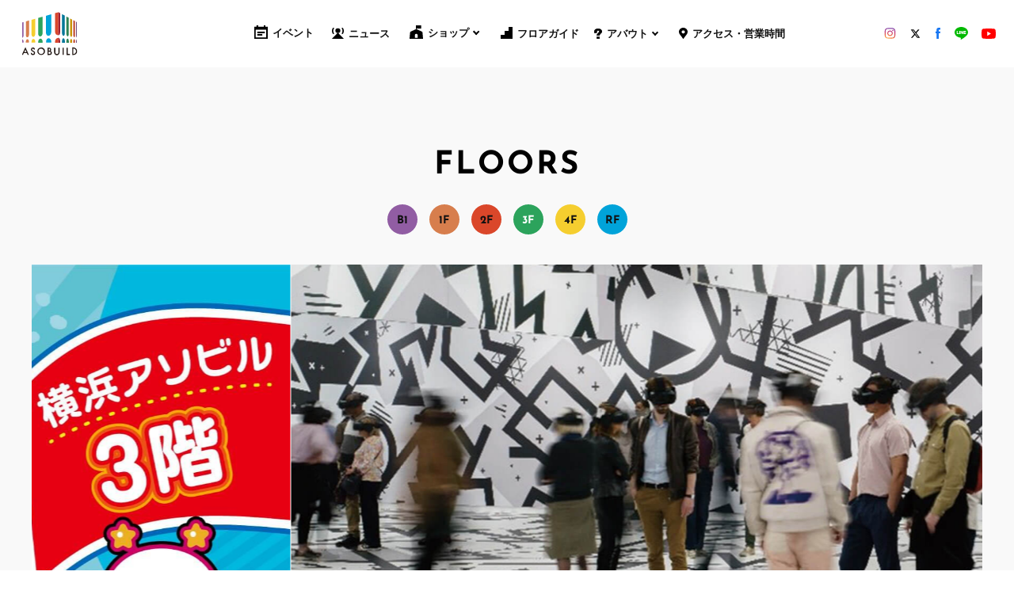

--- FILE ---
content_type: text/html; charset=UTF-8
request_url: https://asobuild-com-production.appspot.com/floor/3f/
body_size: 32555
content:


<!DOCTYPE html>

  <head>
    <!-- Google Tag Manager-->
<script>(function(w,d,s,l,i){w[l]=w[l]||[];w[l].push({'gtm.start':new Date().getTime(),event:'gtm.js'});var f=d.getElementsByTagName(s)[0],j=d.createElement(s),dl=l!='dataLayer'?'&l='+l:'';j.async=true;j.src='https://www.googletagmanager.com/gtm.js?id='+i+dl;f.parentNode.insertBefore(j,f);})(window,document,'script','dataLayer','GTM-P68GPV4');</script>
<!-- End Google Tag Manager-->

<meta charset="utf-8"/>
<meta name="viewport" content="width=device-width, user-scalable=no, viewport-fit=cover"/>
<meta http-equiv="X-UA-Compatible" content="IE=edge"/>
<meta name="format-detection" content="telephone=no"/>
    <script defer src="https://cdnjs.cloudflare.com/ajax/libs/iScroll/5.2.0/iscroll.min.js"></script>
<script defer src="https://asobuild-com-production.appspot.com/wp-content/themes/asobuild-main/common/js/vendor.js"></script>
<script defer src="https://asobuild-com-production.appspot.com/wp-content/themes/asobuild-main/common/js/scripts.js"></script>

<style>
  body {
    opacity: 0
  }

</style>

<link rel="preload" as="font" href="https://asobuild-com-production.appspot.com/wp-content/themes/asobuild-main/common/fonts/noto-sans-jp-v25-latin-regular.woff" crossorigin="anonymous">
<link rel="preload" as="font" href="https://asobuild-com-production.appspot.com/wp-content/themes/asobuild-main/common/fonts/noto-sans-jp-v25-latin-700.woff" crossorigin="anonymous">
<link rel="preload" as="font" href="https://asobuild-com-production.appspot.com/wp-content/themes/asobuild-main/common/fonts/josefin-sans-v16-latin-regular.woff" crossorigin="anonymous">
<link rel="preload" as="font" href="https://asobuild-com-production.appspot.com/wp-content/themes/asobuild-main/common/fonts/josefin-sans-v16-latin-700.woff" crossorigin="anonymous">

<link href="https://asobuild-com-production.appspot.com/wp-content/themes/asobuild-main/common/css/styles.css" rel="stylesheet"  media="print" onload="this.media='all'"/>

<meta name='robots' content='max-image-preview:large' />
<link rel="alternate" hreflang="en" href="https://asobuild-com-production.appspot.com/en/floor/3f/" />
<link rel="alternate" hreflang="ja" href="https://asobuild-com-production.appspot.com/floor/3f/" />
<link rel='dns-prefetch' href='//asobuild-com-production.appspot.com' />
<link rel='stylesheet' id='wp-block-library-css' href='https://asobuild-com-production.appspot.com/wp-includes/css/dist/block-library/style.min.css?ver=6.6' type='text/css' media='all' />
<style id='classic-theme-styles-inline-css' type='text/css'>
/*! This file is auto-generated */
.wp-block-button__link{color:#fff;background-color:#32373c;border-radius:9999px;box-shadow:none;text-decoration:none;padding:calc(.667em + 2px) calc(1.333em + 2px);font-size:1.125em}.wp-block-file__button{background:#32373c;color:#fff;text-decoration:none}
</style>
<style id='global-styles-inline-css' type='text/css'>
:root{--wp--preset--aspect-ratio--square: 1;--wp--preset--aspect-ratio--4-3: 4/3;--wp--preset--aspect-ratio--3-4: 3/4;--wp--preset--aspect-ratio--3-2: 3/2;--wp--preset--aspect-ratio--2-3: 2/3;--wp--preset--aspect-ratio--16-9: 16/9;--wp--preset--aspect-ratio--9-16: 9/16;--wp--preset--color--black: #000000;--wp--preset--color--cyan-bluish-gray: #abb8c3;--wp--preset--color--white: #ffffff;--wp--preset--color--pale-pink: #f78da7;--wp--preset--color--vivid-red: #cf2e2e;--wp--preset--color--luminous-vivid-orange: #ff6900;--wp--preset--color--luminous-vivid-amber: #fcb900;--wp--preset--color--light-green-cyan: #7bdcb5;--wp--preset--color--vivid-green-cyan: #00d084;--wp--preset--color--pale-cyan-blue: #8ed1fc;--wp--preset--color--vivid-cyan-blue: #0693e3;--wp--preset--color--vivid-purple: #9b51e0;--wp--preset--gradient--vivid-cyan-blue-to-vivid-purple: linear-gradient(135deg,rgba(6,147,227,1) 0%,rgb(155,81,224) 100%);--wp--preset--gradient--light-green-cyan-to-vivid-green-cyan: linear-gradient(135deg,rgb(122,220,180) 0%,rgb(0,208,130) 100%);--wp--preset--gradient--luminous-vivid-amber-to-luminous-vivid-orange: linear-gradient(135deg,rgba(252,185,0,1) 0%,rgba(255,105,0,1) 100%);--wp--preset--gradient--luminous-vivid-orange-to-vivid-red: linear-gradient(135deg,rgba(255,105,0,1) 0%,rgb(207,46,46) 100%);--wp--preset--gradient--very-light-gray-to-cyan-bluish-gray: linear-gradient(135deg,rgb(238,238,238) 0%,rgb(169,184,195) 100%);--wp--preset--gradient--cool-to-warm-spectrum: linear-gradient(135deg,rgb(74,234,220) 0%,rgb(151,120,209) 20%,rgb(207,42,186) 40%,rgb(238,44,130) 60%,rgb(251,105,98) 80%,rgb(254,248,76) 100%);--wp--preset--gradient--blush-light-purple: linear-gradient(135deg,rgb(255,206,236) 0%,rgb(152,150,240) 100%);--wp--preset--gradient--blush-bordeaux: linear-gradient(135deg,rgb(254,205,165) 0%,rgb(254,45,45) 50%,rgb(107,0,62) 100%);--wp--preset--gradient--luminous-dusk: linear-gradient(135deg,rgb(255,203,112) 0%,rgb(199,81,192) 50%,rgb(65,88,208) 100%);--wp--preset--gradient--pale-ocean: linear-gradient(135deg,rgb(255,245,203) 0%,rgb(182,227,212) 50%,rgb(51,167,181) 100%);--wp--preset--gradient--electric-grass: linear-gradient(135deg,rgb(202,248,128) 0%,rgb(113,206,126) 100%);--wp--preset--gradient--midnight: linear-gradient(135deg,rgb(2,3,129) 0%,rgb(40,116,252) 100%);--wp--preset--font-size--small: 13px;--wp--preset--font-size--medium: 20px;--wp--preset--font-size--large: 36px;--wp--preset--font-size--x-large: 42px;--wp--preset--spacing--20: 0.44rem;--wp--preset--spacing--30: 0.67rem;--wp--preset--spacing--40: 1rem;--wp--preset--spacing--50: 1.5rem;--wp--preset--spacing--60: 2.25rem;--wp--preset--spacing--70: 3.38rem;--wp--preset--spacing--80: 5.06rem;--wp--preset--shadow--natural: 6px 6px 9px rgba(0, 0, 0, 0.2);--wp--preset--shadow--deep: 12px 12px 50px rgba(0, 0, 0, 0.4);--wp--preset--shadow--sharp: 6px 6px 0px rgba(0, 0, 0, 0.2);--wp--preset--shadow--outlined: 6px 6px 0px -3px rgba(255, 255, 255, 1), 6px 6px rgba(0, 0, 0, 1);--wp--preset--shadow--crisp: 6px 6px 0px rgba(0, 0, 0, 1);}:where(.is-layout-flex){gap: 0.5em;}:where(.is-layout-grid){gap: 0.5em;}body .is-layout-flex{display: flex;}.is-layout-flex{flex-wrap: wrap;align-items: center;}.is-layout-flex > :is(*, div){margin: 0;}body .is-layout-grid{display: grid;}.is-layout-grid > :is(*, div){margin: 0;}:where(.wp-block-columns.is-layout-flex){gap: 2em;}:where(.wp-block-columns.is-layout-grid){gap: 2em;}:where(.wp-block-post-template.is-layout-flex){gap: 1.25em;}:where(.wp-block-post-template.is-layout-grid){gap: 1.25em;}.has-black-color{color: var(--wp--preset--color--black) !important;}.has-cyan-bluish-gray-color{color: var(--wp--preset--color--cyan-bluish-gray) !important;}.has-white-color{color: var(--wp--preset--color--white) !important;}.has-pale-pink-color{color: var(--wp--preset--color--pale-pink) !important;}.has-vivid-red-color{color: var(--wp--preset--color--vivid-red) !important;}.has-luminous-vivid-orange-color{color: var(--wp--preset--color--luminous-vivid-orange) !important;}.has-luminous-vivid-amber-color{color: var(--wp--preset--color--luminous-vivid-amber) !important;}.has-light-green-cyan-color{color: var(--wp--preset--color--light-green-cyan) !important;}.has-vivid-green-cyan-color{color: var(--wp--preset--color--vivid-green-cyan) !important;}.has-pale-cyan-blue-color{color: var(--wp--preset--color--pale-cyan-blue) !important;}.has-vivid-cyan-blue-color{color: var(--wp--preset--color--vivid-cyan-blue) !important;}.has-vivid-purple-color{color: var(--wp--preset--color--vivid-purple) !important;}.has-black-background-color{background-color: var(--wp--preset--color--black) !important;}.has-cyan-bluish-gray-background-color{background-color: var(--wp--preset--color--cyan-bluish-gray) !important;}.has-white-background-color{background-color: var(--wp--preset--color--white) !important;}.has-pale-pink-background-color{background-color: var(--wp--preset--color--pale-pink) !important;}.has-vivid-red-background-color{background-color: var(--wp--preset--color--vivid-red) !important;}.has-luminous-vivid-orange-background-color{background-color: var(--wp--preset--color--luminous-vivid-orange) !important;}.has-luminous-vivid-amber-background-color{background-color: var(--wp--preset--color--luminous-vivid-amber) !important;}.has-light-green-cyan-background-color{background-color: var(--wp--preset--color--light-green-cyan) !important;}.has-vivid-green-cyan-background-color{background-color: var(--wp--preset--color--vivid-green-cyan) !important;}.has-pale-cyan-blue-background-color{background-color: var(--wp--preset--color--pale-cyan-blue) !important;}.has-vivid-cyan-blue-background-color{background-color: var(--wp--preset--color--vivid-cyan-blue) !important;}.has-vivid-purple-background-color{background-color: var(--wp--preset--color--vivid-purple) !important;}.has-black-border-color{border-color: var(--wp--preset--color--black) !important;}.has-cyan-bluish-gray-border-color{border-color: var(--wp--preset--color--cyan-bluish-gray) !important;}.has-white-border-color{border-color: var(--wp--preset--color--white) !important;}.has-pale-pink-border-color{border-color: var(--wp--preset--color--pale-pink) !important;}.has-vivid-red-border-color{border-color: var(--wp--preset--color--vivid-red) !important;}.has-luminous-vivid-orange-border-color{border-color: var(--wp--preset--color--luminous-vivid-orange) !important;}.has-luminous-vivid-amber-border-color{border-color: var(--wp--preset--color--luminous-vivid-amber) !important;}.has-light-green-cyan-border-color{border-color: var(--wp--preset--color--light-green-cyan) !important;}.has-vivid-green-cyan-border-color{border-color: var(--wp--preset--color--vivid-green-cyan) !important;}.has-pale-cyan-blue-border-color{border-color: var(--wp--preset--color--pale-cyan-blue) !important;}.has-vivid-cyan-blue-border-color{border-color: var(--wp--preset--color--vivid-cyan-blue) !important;}.has-vivid-purple-border-color{border-color: var(--wp--preset--color--vivid-purple) !important;}.has-vivid-cyan-blue-to-vivid-purple-gradient-background{background: var(--wp--preset--gradient--vivid-cyan-blue-to-vivid-purple) !important;}.has-light-green-cyan-to-vivid-green-cyan-gradient-background{background: var(--wp--preset--gradient--light-green-cyan-to-vivid-green-cyan) !important;}.has-luminous-vivid-amber-to-luminous-vivid-orange-gradient-background{background: var(--wp--preset--gradient--luminous-vivid-amber-to-luminous-vivid-orange) !important;}.has-luminous-vivid-orange-to-vivid-red-gradient-background{background: var(--wp--preset--gradient--luminous-vivid-orange-to-vivid-red) !important;}.has-very-light-gray-to-cyan-bluish-gray-gradient-background{background: var(--wp--preset--gradient--very-light-gray-to-cyan-bluish-gray) !important;}.has-cool-to-warm-spectrum-gradient-background{background: var(--wp--preset--gradient--cool-to-warm-spectrum) !important;}.has-blush-light-purple-gradient-background{background: var(--wp--preset--gradient--blush-light-purple) !important;}.has-blush-bordeaux-gradient-background{background: var(--wp--preset--gradient--blush-bordeaux) !important;}.has-luminous-dusk-gradient-background{background: var(--wp--preset--gradient--luminous-dusk) !important;}.has-pale-ocean-gradient-background{background: var(--wp--preset--gradient--pale-ocean) !important;}.has-electric-grass-gradient-background{background: var(--wp--preset--gradient--electric-grass) !important;}.has-midnight-gradient-background{background: var(--wp--preset--gradient--midnight) !important;}.has-small-font-size{font-size: var(--wp--preset--font-size--small) !important;}.has-medium-font-size{font-size: var(--wp--preset--font-size--medium) !important;}.has-large-font-size{font-size: var(--wp--preset--font-size--large) !important;}.has-x-large-font-size{font-size: var(--wp--preset--font-size--x-large) !important;}
:where(.wp-block-post-template.is-layout-flex){gap: 1.25em;}:where(.wp-block-post-template.is-layout-grid){gap: 1.25em;}
:where(.wp-block-columns.is-layout-flex){gap: 2em;}:where(.wp-block-columns.is-layout-grid){gap: 2em;}
:root :where(.wp-block-pullquote){font-size: 1.5em;line-height: 1.6;}
</style>
<link rel='stylesheet' id='contact-form-7-css' href='https://asobuild-com-production.appspot.com/wp-content/plugins/contact-form-7/includes/css/styles.css?ver=5.9.7' type='text/css' media='all' />
<link rel="https://api.w.org/" href="https://asobuild-com-production.appspot.com/wp-json/" /><link rel="alternate" title="JSON" type="application/json" href="https://asobuild-com-production.appspot.com/wp-json/wp/v2/floor/70" /><link rel="canonical" href="https://asobuild-com-production.appspot.com/floor/3f/" />
<link rel='shortlink' href='https://asobuild-com-production.appspot.com/?p=70' />
<link rel="alternate" title="oEmbed (JSON)" type="application/json+oembed" href="https://asobuild-com-production.appspot.com/wp-json/oembed/1.0/embed?url=https%3A%2F%2Fasobuild-com-production.appspot.com%2Ffloor%2F3f%2F" />
<link rel="alternate" title="oEmbed (XML)" type="text/xml+oembed" href="https://asobuild-com-production.appspot.com/wp-json/oembed/1.0/embed?url=https%3A%2F%2Fasobuild-com-production.appspot.com%2Ffloor%2F3f%2F&#038;format=xml" />
<meta name="generator" content="WPML ver:4.1.3 stt:1,28;" />
<style>:root {
			--lazy-loader-animation-duration: 300ms;
		}
		  
		.lazyload {
	display: block;
}

.lazyload,
        .lazyloading {
			opacity: 0;
		}


		.lazyloaded {
			opacity: 1;
			transition: opacity 300ms;
			transition: opacity var(--lazy-loader-animation-duration);
		}</style><noscript><style>.lazyload { display: none; } .lazyload[class*="lazy-loader-background-element-"] { display: block; opacity: 1; }</style></noscript>      <title>FLOORS | ASOBUILD | アソビル</title>
  <link rel="canonical" href="https://asobuild-com-production.appspot.com/floor/3f/">
  <meta name="description" content="横浜駅直通の複合型体験エンターテインメントビル「アソビル」。新感覚のエンターテインメントコンテンツで毎日に“感嘆符”を生み出します！">

  <meta property="og:type" content="website">
  <meta property="og:site_name" content="ASOBUILD | アソビル">
  <meta property="og:url" content="https://asobuild-com-production.appspot.com/floor/3f/">
  <meta property="og:title" content="FLOORS | ASOBUILD | アソビル">
  <meta property="og:image" content="https://asobuild-com-production.appspot.com/wp-content/themes/asobuild-main/common/image/ogp-0207.jpg">
  <meta property="og:description" content="横浜駅直通の複合型体験エンターテインメントビル「アソビル」。新感覚のエンターテインメントコンテンツで毎日に“感嘆符”を生み出します！">
  <meta property="fb:app_id" content="2180749825471850" />
  <meta name="twitter:card" content="summary_large_image">
  <meta name="twitter:site" content="@asobuild">
  <meta name="twitter:title" content="FLOORS | ASOBUILD | アソビル">
  <meta name="twitter:url" content="https://asobuild-com-production.appspot.com/floor/3f/">
  <meta name="twitter:description" content="横浜駅直通の複合型体験エンターテインメントビル「アソビル」。新感覚のエンターテインメントコンテンツで毎日に“感嘆符”を生み出します！">
  <meta name="twitter:image" content="https://asobuild-com-production.appspot.com/wp-content/themes/asobuild-main/common/image/ogp-0207.jpg">
  <link rel="shortcut icon" href="https://asobuild-com-production.appspot.com/wp-content/themes/asobuild-main/common/image/favicon.ico">
  <link rel="apple-touch-icon" href="https://asobuild-com-production.appspot.com/wp-content/themes/asobuild-main/common/image/apple-touch-icon.png">

  </head>
  <body class="drawer drawer--right">
    <!-- Google Tag Manager (noscript)-->
<noscript>
<iframe src="https://www.googletagmanager.com/ns.html?id=GTM-P68GPV4" height="0" width="0" style="display:none;visibility:hidden"></iframe>
</noscript>
<!-- End Google Tag Manager (noscript)-->

<!-- Global site tag (gtag.js) - Google Analytics-->
<script async src="https://www.googletagmanager.com/gtag/js?id=UA-129205050-1"></script>
<script>
window.dataLayer = window.dataLayer || [];
function gtag(){dataLayer.push(arguments);}
gtag('js', new Date());
gtag('config', 'UA-129205050-1');
</script>

<!-- USERGRAM -->
<script type="text/javascript">
(function(){var a=window,b=document,c=a.usergram=a.usergram||[],d,e;
c.l||(c.s=(new Date()).getTime(),c.l=!0,d=b.getElementsByTagName('script')[0],
e=b.createElement('script'),e.type='text/javascript',e.async=true,
e.src='//code.usergram.info/js/usergram.js',d.parentNode.insertBefore(e,d))})();

window.usergram=window.usergram||[];
usergram.push(['send','UgBXSO-1','pv']);
</script>
<!-- USERGRAM end -->

<script src="https://asobuild-com-production.appspot.com/wp-content/themes/asobuild-main/common/js/front.js"></script>


<!-- /body-prepend -->
    <!-- header-global -->
<div class="swiper-6barBlock swiper-6barBlock--global">
    <div class="swiper-6bar">
        <div class="swiper-wrapper">
            <div class="swiper-slide">
                <div class="swiper-slide-block swiper-slide-block--global swiper-slide-block-violet"></div>
                <div class="swiper-slide-block swiper-slide-block--global swiper-slide-block-orange"></div>
                <div class="swiper-slide-block swiper-slide-block--global swiper-slide-block-yellow"></div>
                <div class="swiper-slide-block swiper-slide-block--global swiper-slide-block-green"></div>
                <div class="swiper-slide-block swiper-slide-block--global swiper-slide-block-blue"></div>
                <div class="swiper-slide-block swiper-slide-block--global swiper-slide-block-red"></div>
            </div>
        </div>
    </div>
</div>
<header class="l-header l-header--global js-header js-scrollNav-OffsetSp for-large">
    <div class="c-list__nav c-list__nav--main is-fxed">
        <div class="parent">
            <h1 class="c-logo__mainPc c-logo__mainPc--global"><a href="https://asobuild-com-production.appspot.com/"><img src="https://asobuild-com-production.appspot.com/wp-content/themes/asobuild-main/common/image/svg/main_logo.svg"></a></h1>
            <nav class="c-list__nav c-list__nav--global">
                <div class="c-list__nav--fixed2 js-header">
                      <a class="c-list__nav__item--fixed event" href="/event/2026/01/">
                          <div class="c-icon--event-small c-icon--nav"><svg version="1.1" id="Layer_1" xmlns="http://www.w3.org/2000/svg" xmlns:xlink="http://www.w3.org/1999/xlink" x="0px" y="0px" viewBox="0 0 24.7 26" style="enable-background:new 0 0 24.7 26;" xml:space="preserve">
                                  <g>
                                      <rect x="5.5" y="12.1" width="13.8" height="3.1" />
                                      <rect x="5.5" y="16.7" width="9.2" height="3.1" />
                                      <path d="M21.9,2.6h-1.4V0h-3.1v2.6H7.2V0H4.1v2.6H2.7H0v2.6l0,18.2c0,0.1,0,0.2,0,0.3V26h2.7h19.2h2.7v-2.6V5.2v0V2.6H21.9z
                      M2.7,23.4v-15h19.2v15H2.7z" />
                                  </g>
                              </svg>
                          </div>イベント
                      </a>
                      <a class="c-list__nav__item--fixed news" href="https://asobuild-com-production.appspot.com/news/">
                          <div class="c-icon--news-small c-icon--nav"><svg version="1.1" id="レイヤー_1" xmlns="http://www.w3.org/2000/svg" xmlns:xlink="http://www.w3.org/1999/xlink" x="0px" y="0px" viewBox="0 0 321 319.3" style="enable-background:new 0 0 321 319.3;" xml:space="preserve">
                                  <g>
                                      <polygon points="160.5,140.8 0,319.3 321,319.3  " />
                                  </g>
                                  <circle cx="160.5" cy="84.3" r="67.6" />
                                  <g>
                                      <path d="M281.8,182.1c-4.1,0-8.1-1.4-11.4-4.3c-7.3-6.3-8.1-17.4-1.8-24.7c7.8-9.1,17-30.8,17-62.1s-9.1-53-17-62.1
      c-6.3-7.3-5.5-18.4,1.8-24.7c7.3-6.3,18.4-5.5,24.7,1.8c16,18.5,25.5,50.2,25.5,85c0,34.8-9.5,66.5-25.5,85
      C291.5,180.1,286.7,182.1,281.8,182.1z" />
                                  </g>
                                  <g>
                                      <path d="M40.4,182.1c-4.9,0-9.8-2.1-13.3-6.1c-16-18.5-25.5-50.2-25.5-85c0-34.8,9.5-66.5,25.5-85c6.3-7.3,17.4-8.1,24.7-1.8
      c7.3,6.3,8.1,17.4,1.8,24.7c-7.8,9.1-17,30.8-17,62.1c0,31.3,9.1,53,17,62.1c6.3,7.3,5.5,18.4-1.8,24.7
      C48.5,180.7,44.4,182.1,40.4,182.1z" />
                                  </g>
                              </svg>
                          </div>ニュース
                      </a>
                      <a class="c-list__nav__item--fixed restaurant js-headerSubBtn1" href="https://asobuild-com-production.appspot.com/shops/">
                          <div class="c-icon--restaurant-small c-icon--nav"><svg version="1.1" id="レイヤー_1" xmlns="http://www.w3.org/2000/svg" xmlns:xlink="http://www.w3.org/1999/xlink" x="0px" y="0px" viewBox="0 0 321 321" style="enable-background:new 0 0 321 321;" xml:space="preserve">
                                  <g>
                                      <path d="M321,312.7l-13.4-153.2c-0.1-0.6-0.2-1.2-0.9-2.9l-0.9-1.4l-0.9-0.9l-1.3-0.9L168.2,90.8h-15.3L17.4,153.4l-1.6,1.2
      l-1.1,1.3l-0.9,1.9l-0.4,1.8L0,312.7c-0.2,2.1,0.6,4.2,2,5.8c1.4,1.6,3.5,2.5,5.6,2.5h305.7c2.1,0,4.2-0.9,5.6-2.5
      C320.4,317,321.2,314.8,321,312.7z M194.4,298.3h-67.9v-62.4c0-18.7,15.2-33.9,33.9-33.9c18.7,0,33.9,15.2,33.9,33.9V298.3z" />
                                  </g>
                                  <rect x="152.7" width="15.5" height="100" />
                                  <rect x="152.7" width="124.5" height="76.8" />
                              </svg>
                          </div>ショップ
                      </a>
                      <a class="c-list__nav__item--fixed floorguide" href="https://asobuild-com-production.appspot.com/floor/">
                          <div class="c-icon--floorguide-small c-icon--nav"><svg version="1.1" id="レイヤー_1" xmlns="http://www.w3.org/2000/svg" xmlns:xlink="http://www.w3.org/1999/xlink" x="0px" y="0px" viewBox="0 0 321 321" style="enable-background:new 0 0 321 321;" xml:space="preserve">
                                  <polyline points="0,214 0,321 321,321 321,0 214,0 214,107 107,107 107,214 0,214 " />
                              </svg>
                          </div>フロアガイド
                      </a>
                      <a class="c-list__nav__item--fixed about js-headerSubBtn2" href="https://asobuild-com-production.appspot.com/about/">
                          <div class="c-icon--about-small c-icon--nav"><svg version="1.1" id="レイヤー_1" xmlns="http://www.w3.org/2000/svg" xmlns:xlink="http://www.w3.org/1999/xlink" x="0px" y="0px" viewBox="0 0 228 317.8" style="enable-background:new 0 0 228 317.8;" xml:space="preserve">
                                  <g>
                                      <g>
                                          <path d="M73.8,129.9H8.9V92.4c0-51.8,47-83.6,104.9-83.6c56.4,0,105.4,30.5,105.4,83.6c0,20.9-10.5,36.8-24.5,52.2l-37,40.9
        c-5,5.4-9,14.2-9,21.3v6.4H83.8v-10.2c0-18,6-29.2,19-43.5l37-39.7c8-8.8,14.5-18.8,14.5-28c0-19.6-15.5-34.3-40.5-34.3
        c-26.5,0-40,15.5-40,34.7V129.9z M81.8,308.9v-52.2h68.9v52.2H81.8z" />
                                          <path d="M159.6,317.8H72.9v-69.9h86.7V317.8z M90.7,300h51.2v-34.4H90.7V300z M157.6,222.2H74.9v-19.1c0-21.8,8.2-35.1,21.3-49.4
        l37-39.8c7.8-8.5,12.1-16.4,12.1-21.9c0-15.4-12.4-25.4-31.6-25.4c-19.5,0-31.1,9.6-31.1,25.8v46.3H0V92.4
        c0-27.3,12.2-51.5,34.2-68.3C54.7,8.6,83,0,113.8,0c30.4,0,58.5,8.4,79.1,23.6c23,17,35.1,40.8,35.1,68.8
        c0,25.2-13.5,43.6-26.8,58.2l-37,40.9c-3.8,4.1-6.7,10.8-6.7,15.4V222.2z M92.7,204.5H140c0.7-8.5,5.1-18.2,11.2-24.9l36.9-40.9
        c11.5-12.7,22.2-27.2,22.2-46.3c0-51.3-50-74.7-96.5-74.7c-56.5,0-96,30.7-96,74.7V121h47.2V92.4c0-21.7,15.1-43.6,48.8-43.6
        c29,0,49.3,17.7,49.3,43.1c0,10.3-5.7,21.7-16.8,34l-37,39.8c-12.6,13.7-16.6,22.8-16.6,37.4V204.5z" />
                                      </g>
                                  </g>
                              </svg>
                          </div>アバウト
                      </a>
                      <a class="c-list__nav__item--fixed access" href="https://asobuild-com-production.appspot.com/access/">
                          <div class="c-icon--access-small c-icon--nav"><svg version="1.1" id="レイヤー_1" xmlns="http://www.w3.org/2000/svg" xmlns:xlink="http://www.w3.org/1999/xlink" x="0px" y="0px" viewBox="0 0 236.4 320.4" style="enable-background:new 0 0 236.4 320.4;" xml:space="preserve">
                                  <style type="text/css">
                                  .st0 {
                                      fill: #FFFFFF;
                                  }
                                  </style>
                                  <g>
                                      <path d="M118.4,320.4c2,0,3.6-1,4.9-2.3c7.4-7.4,35.3-52.4,44.6-65.1c29.4-40.5,68.5-82.5,68.5-134.7C236.4,52.9,183.2,0,118.1,0
      l0.2,0C53.2,0,0,52.9,0,118.3c0,52.3,39,94.2,68.5,134.7c9.3,12.8,37.2,57.7,44.6,65.1c1.3,1.3,3,2.3,4.9,2.3H118.4z" />
                                  </g>
                                  <circle class="st0" cx="118.2" cy="121.5" r="44.8" />
                              </svg>
                          </div>アクセス・営業時間
                      </a>
                </div>
            </nav>
            <div style="display:flex; align-items: center; width: 164px; height: 18px; overflow: hidden;">
                <div class="c-list__sns c-row justify-spacebetween">
                    <div class="c-list__sns__item2">
                      <a class="c-hover__svgRed" href="https://www.instagram.com/asobuild/?hl=ja" target="_blank">
                            <div class="c-icon c-icon--instagram2"><svg xmlns="http://www.w3.org/2000/svg" viewBox="0 0 104.7 104.5">
                                    <radialGradient id="a" cx="283.692" cy="-504.301" r="87.085" gradientTransform="matrix(2.393 -.402 -.244 -1.453 -783.947 -509.163)" gradientUnits="userSpaceOnUse">
                                        <stop offset="0" stop-color="#FED576" />
                                        <stop offset=".263" stop-color="#F47133" />
                                        <stop offset=".609" stop-color="#BC3081" />
                                        <stop offset="1" stop-color="#4C63D2" />
                                    </radialGradient>
                                    <path d="M52.4 26.8c-.9 0-1.7 0-2.6.1-.9.1-1.7.2-2.5.4l-2.4.6c-.8.2-1.6.5-2.3.9-.8.3-1.5.7-2.2 1.1-.7.4-1.4.8-2.1 1.3s-1.3 1-2 1.5c-.6.5-1.2 1.1-1.8 1.7l-1.7 1.8c-.5.6-1 1.3-1.5 2s-.9 1.4-1.3 2.1c-.4.7-.8 1.5-1.1 2.2l-.9 2.3c-.2.8-.5 1.6-.6 2.4-.2.8-.3 1.7-.4 2.5-.1.9-.1 1.7-.1 2.6s0 1.7.1 2.6c.1.9.2 1.7.4 2.5l.6 2.4s.5 1.6.9 2.3c.3.8.7 1.5 1.1 2.2.4.7.8 1.4 1.3 2.1l1.5 2c.5.6 1.1 1.2 1.7 1.8s1.2 1.1 1.8 1.7c.6.5 1.3 1 2 1.5s1.4.9 2.1 1.3c.7.4 1.5.8 2.2 1.1l2.3.9c.8.2 1.6.5 2.4.6s1.7.3 2.5.4c.9.1 1.7.1 2.6.1.9 0 1.7 0 2.6-.1s1.7-.2 2.5-.4l2.4-.6c.8-.2 1.6-.5 2.3-.9s1.5-.7 2.2-1.1c.7-.4 1.4-.8 2.1-1.3l2-1.5s1.2-1.1 1.8-1.7 1.1-1.2 1.7-1.8c.5-.6 1-1.3 1.5-2s.9-1.4 1.3-2.1c.4-.7.8-1.5 1.1-2.2l.9-2.3s.5-1.6.6-2.4c.2-.8.3-1.7.4-2.5.1-.9.1-1.7.1-2.6s0-1.7-.1-2.6c-.1-.9-.2-1.7-.4-2.5l-.6-2.4s-.5-1.6-.9-2.3c-.3-.8-.7-1.5-1.1-2.2-.4-.7-.8-1.4-1.3-2.1l-1.5-2c-.5-.6-1.1-1.2-1.7-1.8s-1.2-1.1-1.8-1.7c-.6-.5-1.3-1-2-1.5s-1.4-.9-2.1-1.3c-.7-.4-1.5-.8-2.2-1.1s-1.5-.6-2.3-.9c-.8-.2-1.6-.5-2.4-.6s-1.6-.3-2.5-.4-1.7-.1-2.6-.1zm0 8.8c.6 0 1.2 0 1.7.1.6.1 1.1.1 1.7.3s1.1.2 1.6.4 1 .3 1.5.6c.5.2 1 .4 1.5.7l1.4.8c.4.3.9.6 1.3 1 .4.3.8.7 1.2 1.1l1.1 1.2c.3.4.7.8 1 1.3.3.4.6.9.8 1.4.3.5.5 1 .7 1.5l.6 1.5c.2.5.3 1.1.4 1.6.1.5.2 1.1.3 1.7s.1 1.1.1 1.7c0 .6 0 1.2-.1 1.7-.1.6-.1 1.1-.3 1.7-.1.5-.2 1.1-.4 1.6s-.3 1-.6 1.5c-.2.5-.4 1-.7 1.5l-.8 1.4c-.3.4-.6.9-1 1.3-.3.4-.7.8-1.1 1.2l-1.2 1.1c-.4.3-.8.7-1.3 1-.4.3-.9.6-1.4.8s-1 .5-1.5.7l-1.5.6s-1.1.3-1.6.4c-.5.1-1.1.2-1.7.3-.6.1-1.1.1-1.7.1s-1.2 0-1.7-.1c-.6-.1-1.1-.1-1.7-.3-.5-.1-1.1-.2-1.6-.4s-1-.3-1.5-.6c-.5-.2-1-.4-1.5-.7l-1.4-.8c-.4-.3-.9-.6-1.3-1s-.8-.7-1.2-1.1l-1.1-1.2c-.3-.4-.7-.8-1-1.3-.3-.4-.6-.9-.8-1.4-.3-.5-.5-1-.7-1.5l-.6-1.5c-.2-.5-.3-1.1-.4-1.6-.1-.5-.2-1.1-.3-1.7-.1-.6-.1-1.1-.1-1.7 0-.6 0-1.2.1-1.7.1-.6.1-1.1.3-1.7.1-.5.2-1.1.4-1.6s.3-1 .6-1.5.4-1 .7-1.5l.8-1.4c.3-.4.6-.9 1-1.3.3-.4.7-.8 1.1-1.2l1.2-1.1c.4-.3.8-.7 1.3-1 .4-.3.9-.6 1.4-.8.5-.3 1-.5 1.5-.7l1.5-.6c.5-.2 1.1-.3 1.6-.4s1.1-.2 1.7-.3c.5-.1 1.1-.1 1.7-.1z" fill="url(#a)" />
                                    <radialGradient id="b" cx="283.692" cy="-504.301" r="87.085" gradientTransform="matrix(2.393 -.402 -.244 -1.453 -783.947 -509.163)" gradientUnits="userSpaceOnUse">
                                        <stop offset="0" stop-color="#FED576" />
                                        <stop offset=".263" stop-color="#F47133" />
                                        <stop offset=".609" stop-color="#BC3081" />
                                        <stop offset="1" stop-color="#4C63D2" />
                                    </radialGradient>
                                    <path d="M79 19.5h-.6l-.6.1c-.2 0-.4.1-.6.2l-.6.2c-.2.1-.4.2-.5.3-.2.1-.4.2-.5.3-.2.1-.3.2-.5.4-.2.1-.3.3-.4.4-.1.1-.3.3-.4.5-.1.2-.2.3-.4.5l-.3.5c-.1.2-.2.4-.2.6l-.2.6c-.1.2-.1.4-.1.6l-.1.6v1l.1.6c0 .2.1.4.2.6l.2.6.3.6c.1.2.2.4.3.5.1.2.2.3.4.5.1.2.3.3.4.4.1.1.3.3.5.4.2.1.3.2.5.4l.5.3.6.3.6.2c.2.1.4.1.6.1l.6.1h1l.6-.1c.2 0 .4-.1.6-.2l.6-.2c.2-.1.4-.2.5-.3.2-.1.4-.2.5-.3.2-.1.3-.2.5-.4.2-.1.3-.3.4-.4.1-.1.3-.3.4-.5.1-.2.2-.3.4-.5l.3-.5c.1-.2.2-.4.2-.6l.2-.6c.1-.2.1-.4.1-.6l.1-.6v-1l-.1-.6c0-.2-.1-.4-.2-.6l-.2-.6-.3-.6c-.1-.2-.2-.4-.3-.5-.1-.2-.2-.3-.4-.5-.1-.2-.3-.3-.4-.4-.1-.1-.3-.3-.5-.4-.2-.1-.3-.2-.5-.4l-.5-.3-.6-.3-.6-.2c-.2-.1-.4-.1-.6-.1l-.6-.1H79z" fill="url(#b)" />
                                    <radialGradient id="c" cx="283.692" cy="-504.301" r="87.085" gradientTransform="matrix(2.393 -.402 -.244 -1.453 -783.947 -509.163)" gradientUnits="userSpaceOnUse">
                                        <stop offset="0" stop-color="#FED576" />
                                        <stop offset=".263" stop-color="#F47133" />
                                        <stop offset=".609" stop-color="#BC3081" />
                                        <stop offset="1" stop-color="#4C63D2" />
                                    </radialGradient>
                                    <path d="M47.5 2.3H40c-2.2 0-4.2.1-6 .2-1.8.1-3.3.2-4.7.3-.7.1-1.4.1-2 .2l-1.8.3c-.6.1-1.1.2-1.6.3-.5.1-1 .2-1.5.4s-.9.3-1.4.4l-1.3.5c-.9.3-1.7.7-2.6 1.2-.7.3-1.3.7-1.9 1l-1.7 1.1c-.5.4-1.1.8-1.6 1.3s-1.1 1-1.7 1.6c-.7.8-1.3 1.5-1.9 2.1l-.8 1-.7 1c-.2.3-.4.7-.6 1.1s-.2.9-.4 1.3c-.4.8-.7 1.6-1 2.6l-.7 2.1c-.2.7-.4 1.5-.5 2.3s-.3 1.7-.4 2.7c-.1 1-.2 2-.3 3.2-.1 1.2-.2 2.5-.2 3.9-.1 1.5-.1 3.1-.1 4.8 0 1.8-.1 3.7-.1 5.9v7.1c0 3.9 0 7.3.1 10.4 0 3 .1 5.6.2 7.8 0 1.1.1 2.1.2 3.1s.1 1.8.2 2.5c.1.8.2 1.4.2 2s.2 1.1.3 1.6c.2 1 .4 1.9.7 2.8.3.9.6 1.8.9 2.6.3.8.7 1.6 1.1 2.4.2.9.6 1.6 1.1 2.3.5.7 1 1.4 1.5 2 .5.7 1.1 1.3 1.7 1.9.6.6 1.2 1.2 1.9 1.7s1.3 1.1 2.1 1.5c.7.4 1.3.9 2 1.2.7.4 1.3.7 2 1 .7.3 1.4.6 2.1.8s1.5.5 2.3.7c.8.2 1.7.4 2.6.5.9.2 1.9.3 2.9.4 1 .1 2.1.2 3.3.3 1.2.1 2.5.1 3.8.2 2.1.1 5.3.1 9 .1h11.9c4.1 0 8-.1 11.3-.2 1.6 0 3.1-.1 4.3-.1 1.2 0 2.2-.1 2.8-.1.6 0 1.2-.1 1.8-.2s1.1-.1 1.7-.2l1.6-.3c.5-.1 1-.2 1.5-.4l1.5-.4 1.5-.5c.5-.2 1-.4 1.4-.6s1-.4 1.4-.7c.7-.4 1.3-.7 1.9-.9.5-.3 1-.6 1.4-.9.4-.3.9-.7 1.4-1.2.5-.5 1.1-1 1.8-1.8.6-.6 1.2-1.2 1.6-1.7.5-.5.8-.9 1.2-1.4.3-.4.6-.8.9-1.3.3-.4.5-.9.8-1.4.4-.7.7-1.4 1-2.1.3-.7.6-1.3.8-2l.6-2s.3-1.4.5-2.3c.1-.8.2-1.7.3-2.7.1-1 .2-2.1.3-3.3.1-1.2.1-2.6.2-4.1.1-1.5.1-3.2.2-5.1.1-1.8.1-3.7.1-5.7v-6c0-4 0-8-.1-11.7 0-1.8-.1-3.6-.1-5.2-.1-1.6-.1-3.2-.2-4.5s-.2-2.5-.2-3.5c-.1-1-.2-1.7-.3-2.3-.1-.6-.2-1.2-.4-1.7s-.3-1.1-.4-1.7l-.5-1.6-.6-1.5-.6-1.5-.7-1.4c-.2-.5-.5-.9-.8-1.3s-.6-.8-.9-1.3l-.9-1.2c-.3-.4-.6-.8-1-1.1-.3-.4-.7-.7-1.1-1.1l-1.1-1-1.2-.9c-.4-.3-.8-.6-1.3-.9l-1.3-.8c-.5-.3-.9-.5-1.4-.7-.8-.4-1.5-.7-2.2-1-.7-.3-1.4-.6-2.1-.8-.7-.2-1.5-.4-2.3-.6-.8-.2-1.7-.3-2.8-.4-1-.1-2.2-.2-3.5-.3s-2.8-.1-4.5-.2c-1.7-.1-3.6-.1-5.7-.1S59.6 2 56.9 2c-3.5.4-6.6.3-9.4.3zm4.9 8.9c4.8 0 9.5 0 13.4.1 1.9 0 3.7.1 5.1.1 1.4 0 2.5.1 3.1.1.8.1 1.6.2 2.3.3.7.1 1.4.2 2.1.4.7.1 1.3.3 1.9.5l1.8.6c.6.2 1.1.5 1.6.7l1.5.9 1.4 1 1.3 1.2c.4.4.9.9 1.2 1.4l1.1 1.5c.3.5.6 1 .9 1.6.3.6.5 1.2.7 1.8.2.6.4 1.3.6 2 .2.7.3 1.5.4 2.3.1.8.2 1.7.3 2.6s.2 1.9.2 3c.1.9.1 2 .1 3.3 0 1.3.1 2.9.1 4.6 0 3.4.1 7.3.1 11.2 0 3.9 0 7.8-.1 11.1 0 1.7-.1 3.2-.1 4.5 0 1.3-.1 2.5-.1 3.3-.1 1.5-.2 2.8-.3 4-.1.6-.1 1.1-.2 1.6l-.2 1.4-.3 1.2c-.1.4-.2.8-.4 1.2l-.4 1.2-.5 1.2c-.2.4-.3.7-.5 1l-.6 1-.6.9c-.2.3-.4.6-.7.9l-.7.8s-.6.3-.9.6l-.9.7-.9.6c-.3.2-.6.4-1 .6-.3.2-.7.4-1 .5s-.7.3-1.1.5c-.4.2-.8.3-1.2.4-.8.3-1.6.5-2.5.7-.9.2-1.8.4-2.8.5-.4.1-1.2.1-2.4.1s-2.7.1-4.5.1c-3.6.1-8.2.1-12.9.2H42.3c-2 0-3.8 0-5.3-.1s-2.7-.1-3.4-.1c-.9-.1-1.7-.1-2.5-.2s-1.5-.1-2.2-.2c-.7-.1-1.3-.2-1.9-.3s-1.2-.2-1.7-.4l-1.5-.4-1.4-.5-1.3-.6s-.9-.5-1.3-.8l-.9-.6c-.3-.2-.6-.4-.9-.7-.3-.2-.6-.5-.8-.7-.3-.2-.5-.5-.8-.8l-.7-.8-.6-.9-.6-.9c-.2-.3-.4-.6-.5-1l-.5-1-.4-1.1c-.3-.8-.5-1.6-.7-2.5-.3-.7-.4-1.6-.6-2.6-.1-1-.3-2-.4-3.2-.1-.8-.1-2.1-.2-3.7 0-1.6-.1-3.6-.1-5.7V48.8c.1-5.1.1-10.1.3-14 .1-2 .1-3.6.2-4.9 0-.6.1-1.2.1-1.6 0-.4.1-.8.1-1l.4-1.8c.1-.6.3-1.1.4-1.6.1-.5.3-.9.5-1.4l.5-1.2c.2-.4.4-.8.6-1.1l.7-1.1.9-1.1c.3-.4.6-.7 1-1.1.4-.4.9-.9 1.3-1.2.4-.4.9-.7 1.4-1l1.4-.9s1-.5 1.5-.7c.5-.2 1.1-.4 1.7-.6.6-.2 1.2-.3 1.9-.5.7-.1 1.4-.2 2.2-.3s1.6-.2 2.5-.3c.6-.1 1.7-.1 3-.1 1.4 0 3.1-.1 5-.1h13.7z" fill="url(#c)" />
                                </svg>
                            </div>
                        </a>
                    </div>
                    <div class="c-list__sns__item2">
                      <a class="" href="https://twitter.com/asobuild" target="_blank">
                            <div class="c-icon c-icon--twitter2"><svg viewBox="0 0 24 24" xmlns="http://www.w3.org/2000/svg"><g><path d="M18.244 2.25h3.308l-7.227 8.26 8.502 11.24H16.17l-5.214-6.817L4.99 21.75H1.68l7.73-8.835L1.254 2.25H8.08l4.713 6.231zm-1.161 17.52h1.833L7.084 4.126H5.117z"/></g></svg>
                            </div>
                        </a>
                    </div>
                    <div class="c-list__sns__item2">
                      <a class="c-hover__svgRed" href="https://www.facebook.com/ASOBUILD/" target="_blank">
                            <div class="c-icon c-icon--facebook2"><svg xmlns="http://www.w3.org/2000/svg" width="300" height="686.274" viewBox="0 0 6.12 14">
                                    <defs>
                                    </defs>
                                    <path id="fb" class="cls-1" d="M1148.28,820.708v1.928h-1.32v2.357h1.32V832H1151v-7.008h1.82s0.18-1.131.26-2.366h-2.07v-1.614a0.662,0.662,0,0,1,.59-0.567h1.48v-2.453h-2.01A2.5,2.5,0,0,0,1148.28,820.708Z" transform="translate(-1146.97 -818)" />
                                </svg>
                            </div>
                        </a>
                    </div>
                    <div class="c-list__sns__item2">
                      <a class="c-hover__svgRed" href="http://bit.ly/33U8Y85" target="_blank">
                            <div class="c-icon c-icon--line"><svg xmlns="http://www.w3.org/2000/svg" width="300.001" height="281.807" viewBox="0 0 17 15.969">
                                    <defs>
                                    </defs>
                                    <path id="line" class="cls-1" d="M1187.99,824.792c0-3.77-3.83-6.786-8.49-6.786s-8.49,3.016-8.49,6.786c0,3.352,2.99,6.117,7.07,6.7a0.858,0.858,0,0,1,.75.418,1.087,1.087,0,0,1,0,.754,4.412,4.412,0,0,1-.16.754c0,0.252-.17.838,0.75,0.42a27.479,27.479,0,0,0,6.66-4.86h0A5.636,5.636,0,0,0,1187.99,824.792ZM1176.5,826.8a0.177,0.177,0,0,1-.16.168H1174a0.08,0.08,0,0,1-.08-0.084h0l-0.08-.084h0v-3.686a0.177,0.177,0,0,1,.16-0.168h0.59a0.177,0.177,0,0,1,.16.168v2.849h1.59a0.176,0.176,0,0,1,.16.167h0v0.67h0Zm1.42,0a0.186,0.186,0,0,1-.17.168h-0.58a0.178,0.178,0,0,1-.17-0.168v-3.686a0.178,0.178,0,0,1,.17-0.168h0.58a0.186,0.186,0,0,1,.17.168V826.8h0Zm4.16,0a0.178,0.178,0,0,1-.17.168h-0.75l-1.66-2.263v2.179a0.178,0.178,0,0,1-.17.168h-0.66a0.178,0.178,0,0,1-.17-0.168v-3.77a0.178,0.178,0,0,1,.17-0.168h0.66l1.67,2.263v-2.1a0.177,0.177,0,0,1,.16-0.168h0.59a0.177,0.177,0,0,1,.16.168V826.8h0.17Zm3.25-3.1a0.185,0.185,0,0,1-.17.166h-1.58v0.587h1.58a0.186,0.186,0,0,1,.17.168v0.587a0.186,0.186,0,0,1-.17.167h-1.58v0.587h1.58a0.185,0.185,0,0,1,.17.167v0.587a0.186,0.186,0,0,1-.17.167h-2.41c-0.09,0-.09,0-0.09-0.084h0l-0.08-.083h0v-3.6h0a0.081,0.081,0,0,0,.08-0.084h0l0.09-.084h2.41a0.186,0.186,0,0,1,.17.168V823.7h0Z" transform="translate(-1171 -818)" />
                                </svg>
                            </div>
                        </a>
                    </div>
                    <div class="c-list__sns__item2">
                      <a class="c-hover__svgRed" href="https://www.youtube.com/channel/UCeusEjidg5ZYM-29ncicvrA" target="_blank">
                            <div class="c-icon c-icon--youtube"><svg xmlns="http://www.w3.org/2000/svg" width="300.001" height="216.667" viewBox="0 0 18 13">
                                    <defs>
                                    </defs>
                                    <path id="youtube" class="cls-1" d="M1221.62,821.03a2.269,2.269,0,0,0-1.59-1.642,63.881,63.881,0,0,0-14.06,0,2.3,2.3,0,0,0-1.6,1.642,27.186,27.186,0,0,0,0,8.94,2.3,2.3,0,0,0,1.6,1.642,63.881,63.881,0,0,0,14.06,0,2.269,2.269,0,0,0,1.59-1.642A26.481,26.481,0,0,0,1221.62,821.03Zm-10.42,7.256v-5.572l4.68,2.786Z" transform="translate(-1204 -819)" />
                                </svg>
                            </div>
                        </a>
                    </div>
                </div>
                <!-- <div class="c-select__lang"><a href="/en/">En</a>              </div> -->
            </div>
        </div>
        <div class="sub-restaurant js-openAreaSub1">
            <nav class="c-list__nav c-list__nav--shop-sub">
                <ul>
                    <li>
              <a class="c-list__nav__item--sub" href="https://asobuild-com-production.appspot.com/shops/">
                <div class="c-icon--shops-small c-icon--nav-sub"><svg version="1.1" id="レイヤー_1" xmlns="http://www.w3.org/2000/svg" xmlns:xlink="http://www.w3.org/1999/xlink" x="0px" y="0px" viewBox="0 0 321 321" style="enable-background:new 0 0 321 321;" xml:space="preserve">
                        <g>
                            <path d="M321,312.7l-13.4-153.2c-0.1-0.6-0.2-1.2-0.9-2.9l-0.9-1.4l-0.9-0.9l-1.3-0.9L168.2,90.8h-15.3L17.4,153.4l-1.6,1.2
              l-1.1,1.3l-0.9,1.9l-0.4,1.8L0,312.7c-0.2,2.1,0.6,4.2,2,5.8c1.4,1.6,3.5,2.5,5.6,2.5h305.7c2.1,0,4.2-0.9,5.6-2.5
              C320.4,317,321.2,314.8,321,312.7z M194.4,298.3h-67.9v-62.4c0-18.7,15.2-33.9,33.9-33.9c18.7,0,33.9,15.2,33.9,33.9V298.3z" />
                        </g>
                        <rect x="152.7" width="15.5" height="100" />
                        <rect x="152.7" width="124.5" height="76.8" />
                    </svg>
                </div>全てのショップ
              </a>
                    </li>
                    <li>
              <a class="c-list__nav__item--sub" href="https://asobuild-com-production.appspot.com/shops/?shop-category=restaurants">
                <div class="c-icon--restaurant-small c-icon--nav-sub"><svg version="1.1" id="Layer_1" xmlns="http://www.w3.org/2000/svg" xmlns:xlink="http://www.w3.org/1999/xlink" x="0px" y="0px" viewBox="0 0 16.4 17" style="enable-background:new 0 0 16.4 17;" xml:space="preserve">
                        <g>
                            <g>
                                <g>
                                    <path d="M14,10.3v5.5c0,0.7,0.5,1.2,1.2,1.2c0.7,0,1.2-0.5,1.2-1.2v-5.5H14z" />
                                </g>
                            </g>
                            <g>
                                <g>
                                    <path d="M15.3,0.2C14.8-0.3,14,0.1,14,0.8v8.9h1.6c0.4,0,0.8-0.4,0.8-0.8V2.7C16.4,1.6,16,0.8,15.3,0.2z" />
                                </g>
                            </g>
                            <g>
                                <g>
                                    <path d="M4.9,3.9C4.9,1.8,3.8,0,2.4,0S0,1.8,0,3.9c0,1.1,0.3,2.2,0.8,2.9c0.8,1.1,0.9,1.9,0.8,2.9l-0.4,6c0,0.7,0.5,1.3,1.2,1.3
              s1.2-0.6,1.2-1.3l-0.4-6c-0.1-0.9,0-1.8,0.8-2.9C4.6,6.1,4.9,5.1,4.9,3.9z" />
                                </g>
                            </g>
                            <g>
                                <g>
                                    <path d="M11.5,5.2c0-0.1,0-0.2,0-0.3c0-1.2-0.6-4.9-0.6-4.9h-0.6v5.5H9.7L9.4,0H8.8h0L8.5,5.5H7.9V0H7.3c0,0-0.6,3.7-0.6,4.9
              c0,0.1,0,0.2,0,0.3c0,1.1,0.3,2.2,0.8,2.9c0.8,1.1,0.9,1.9,0.8,2.9l-0.4,4.7c0,0.7,0.5,1.3,1.2,1.3c0.7,0,1.2-0.6,1.2-1.3
              l-0.4-4.7c-0.1-0.9,0-1.8,0.8-2.9C11.2,7.3,11.5,6.3,11.5,5.2z" />
                                </g>
                            </g>
                        </g>
                    </svg>
                </div>レストラン
              </a>
                    </li>
                    <li>
              <a class="c-list__nav__item--sub" href="https://asobuild-com-production.appspot.com/shops/?shop-category=cafes">
                <div class="c-icon--cafe-small c-icon--nav-sub"><svg version="1.1" id="レイヤー_1" xmlns="http://www.w3.org/2000/svg" xmlns:xlink="http://www.w3.org/1999/xlink" x="0px" y="0px" viewBox="0 0 444.6 272" style="enable-background:new 0 0 444.6 272;" xml:space="preserve">
                        <g>
                            <path class="st0" d="M393.8,66H340v56c0,18.4-2.9,36.4-8.6,53.7l-5.9,17.6l17.9-4.8c60.4-16.1,58.4-82.6,61.2-110.5
              c0.4-4-1.3-6.7-2.7-8.4C400.4,67.9,397.8,66,393.8,66z" />
                            <path d="M431.5,42.7C421.9,32.1,408.1,26,393.8,26h-48.9c-5.5,0-9.9-4.4-9.9-9.9v0C335,7.2,327.8,0,318.9,0L40,0
              C17.9,0,0,17.9,0,40v82c0,51.6,23,99.8,63.2,132.2l8.2,6.7c8.9,7.2,20,11.1,31.4,11.1h55.5h78.8c11.4,0,22.5-3.9,31.4-11.1l8.2-6.7
              c7.1-5.8,13.9-12.2,20.1-19.2l0,0c2-2.3,5-3.5,8-3.3l0,0c3.2,0.2,6.3,0.3,9.2,0.3c37.3,0,55.7-13.8,81.6-39.9
              c26.9-27.2,44.2-66.3,48.6-110.2C445.8,67.6,441.1,53.3,431.5,42.7z M404.6,78c-2.8,27.9-0.8,94.4-61.2,110.5l-0.1,0
              c-7.6,2-14.4-5.2-11.9-12.7l0.1-0.2c5.7-17.3,8.6-35.3,8.6-53.7V75.9c0-5.5,4.4-9.9,9.9-9.9h43.9c4,0,6.6,1.9,8.1,3.6
              C403.3,71.3,405,74,404.6,78z" />
                        </g>
                    </svg>
                </div>カフェ
              </a>
                    </li>
                    <li>
              <a class="c-list__nav__item--sub" href="https://asobuild-com-production.appspot.com/shops/?shop-category=bars">
                <div class="c-icon--bar-small c-icon--nav-sub"><svg version="1.1" id="レイヤー_1" xmlns="http://www.w3.org/2000/svg" xmlns:xlink="http://www.w3.org/1999/xlink" x="0px" y="0px" viewBox="0 0 22.7 21.6" style="enable-background:new 0 0 22.7 21.6;" xml:space="preserve">
                        <g>
                            <g>
                                <path d="M0,1.9c0,0.3,0.3,0.6,0.6,0.6h2.5c0.2,0,0.5,0.1,0.6,0.2l1.5,1.4H3.5C2.5,4.1,2.3,4.6,3,5.3l7.2,6.7
              c0.2,0.2,0.4,0.3,0.6,0.4v7.6l-5.3,1.5c-0.3,0.1-0.3,0.2,0,0.2h11.9c0.3,0,0.3-0.1,0-0.2l-5.5-1.5v-7.6c0.3-0.1,0.5-0.2,0.7-0.4
              l6.2-6.5c0.7-0.7,0.4-1.2-0.5-1.2H6.8L4.5,1.8C4.1,1.5,3.5,1.3,3.1,1.3H0.6C0.3,1.3,0,1.5,0,1.9z" />
                                <path d="M22.7,5.1c0.1-1.3-0.3-2.5-1.2-3.5c-0.8-1-2-1.5-3.3-1.6c-2.2-0.1-4.3,1.3-4.9,3.4l1.1,0.3c0.5-1.6,2-2.7,3.7-2.6
              c1,0.1,1.9,0.5,2.5,1.2c0.6,0.7,1,1.7,0.9,2.6c-0.1,1-0.5,1.9-1.2,2.5c-0.7,0.6-1.7,1-2.6,0.9c-0.4,0-0.7-0.1-1.1-0.2l-0.4,1.1
              c0.4,0.2,0.9,0.3,1.4,0.3c0.1,0,0.2,0,0.3,0c1.2,0,2.3-0.4,3.2-1.2C22,7.5,22.6,6.4,22.7,5.1z" />
                            </g>
                        </g>
                        <line class="st0" x1="11.4" y1="11.2" x2="11.4" y2="21.6" />
                    </svg>
                </div>バー
              </a>
                    </li>
                    <li>
              <a class="c-list__nav__item--sub" href="https://asobuild-com-production.appspot.com/shops/?shop-category=others">
                <div class="c-icon--other-small c-icon--nav-sub"><svg version="1.1" id="Bold" xmlns="http://www.w3.org/2000/svg" xmlns:xlink="http://www.w3.org/1999/xlink" x="0px" y="0px" viewBox="0 0 512 512" style="enable-background:new 0 0 512 512;" xml:space="preserve">
                        <path d="M118.9,327.7l-27,165.7c-2.2,13.2,11.9,23,23.5,16.6L256,432.3L396.6,510c11.5,6.4,25.7-3.3,23.5-16.6l-27-165.7
              l114.3-117.2c9.1-9.3,3.9-25-9-27l-157.4-24L270.5,9.2C265.2-2,246.8-2,241.5,9.2L171,159.5l-157.4,24c-12.9,2-18.1,17.7-9,27
              L118.9,327.7z" /></svg>
                </div>その他
              </a>
                    </li>
                </ul>
            </nav>
        </div>
        <div class="sub-about js-openAreaSub2">
            <nav class="c-list__nav c-list__nav--about-sub">
                <ul>
                    <li>
              <a class="c-list__nav__item--sub" href="https://asobuild-com-production.appspot.com/about/">
                <div class="c-icon--about-small c-icon--nav-sub"><svg version="1.1" id="レイヤー_1" xmlns="http://www.w3.org/2000/svg" xmlns:xlink="http://www.w3.org/1999/xlink" x="0px" y="0px" viewBox="0 0 228 317.8" style="enable-background:new 0 0 228 317.8;" xml:space="preserve">
                        <g>
                            <g>
                                <path d="M73.8,129.9H8.9V92.4c0-51.8,47-83.6,104.9-83.6c56.4,0,105.4,30.5,105.4,83.6c0,20.9-10.5,36.8-24.5,52.2l-37,40.9
              c-5,5.4-9,14.2-9,21.3v6.4H83.8v-10.2c0-18,6-29.2,19-43.5l37-39.7c8-8.8,14.5-18.8,14.5-28c0-19.6-15.5-34.3-40.5-34.3
              c-26.5,0-40,15.5-40,34.7V129.9z M81.8,308.9v-52.2h68.9v52.2H81.8z" />
                                <path d="M159.6,317.8H72.9v-69.9h86.7V317.8z M90.7,300h51.2v-34.4H90.7V300z M157.6,222.2H74.9v-19.1c0-21.8,8.2-35.1,21.3-49.4
              l37-39.8c7.8-8.5,12.1-16.4,12.1-21.9c0-15.4-12.4-25.4-31.6-25.4c-19.5,0-31.1,9.6-31.1,25.8v46.3H0V92.4
              c0-27.3,12.2-51.5,34.2-68.3C54.7,8.6,83,0,113.8,0c30.4,0,58.5,8.4,79.1,23.6c23,17,35.1,40.8,35.1,68.8
              c0,25.2-13.5,43.6-26.8,58.2l-37,40.9c-3.8,4.1-6.7,10.8-6.7,15.4V222.2z M92.7,204.5H140c0.7-8.5,5.1-18.2,11.2-24.9l36.9-40.9
              c11.5-12.7,22.2-27.2,22.2-46.3c0-51.3-50-74.7-96.5-74.7c-56.5,0-96,30.7-96,74.7V121h47.2V92.4c0-21.7,15.1-43.6,48.8-43.6
              c29,0,49.3,17.7,49.3,43.1c0,10.3-5.7,21.7-16.8,34l-37,39.8c-12.6,13.7-16.6,22.8-16.6,37.4V204.5z" />
                            </g>
                        </g>
                    </svg>
                </div>アソビルについて
              </a>
                    </li>
                    <li>
              <a class="c-list__nav__item--sub" href="https://asobuild-com-production.appspot.com/faq/">
                <div class="c-icon--kids-small c-icon--nav-sub"><svg version="1.1" id="Capa_1" xmlns="http://www.w3.org/2000/svg" xmlns:xlink="http://www.w3.org/1999/xlink" x="0px" y="0px" viewBox="0 0 448 397" style="enable-background:new 0 0 448 397;" xml:space="preserve">
                        <g>
                            <path d="M11.5,247L75,209.6c5.5-3.2,12.1-4.1,18.3-2.3l35.8,10.3l35.4-66.5l-56.2-16.5c-12.4-3.6-19.5-16.6-15.8-29
              c3.6-12.4,16.6-19.5,29-15.8l71.8,21c10.7-5.6,23.8-6,35.2,0.1c5.1,2.7,9.2,6.4,12.5,10.7c-17.4,23.9-98.9,135.8-106.5,146.1
              L90.1,255l-54.9,32.3c-11.1,6.5-25.4,2.8-32-8.3C-3.3,267.9,0.4,253.6,11.5,247z" />
                            <circle cx="233.3" cy="46.3" r="46.3" />
                            <path d="M75.8,358.7c0,21.1,17.1,38.2,38.2,38.2c21.1,0,38.2-17.1,38.2-38.2c0-8.9-3.1-17.7-9.1-24.7l7.2-9.8H175h36.8
              c18.4,0,35.7-5,50.5-13.7l17.4,25c-5,6.4-7.9,14.5-7.9,23.3c0,21.1,17.1,38.2,38.2,38.2c21.1,0,38.2-17.1,38.2-38.2
              c0-21.1-17.1-38.2-38.2-38.2c-3.2,0-6.4,0.4-9.4,1.2l-18.4-26.6c18.1-18,29.3-43,29.3-70.6v-87.7v-34L351,48.7
              c12.8-17.6,37.4-21.4,54.9-8.6c17.5,12.8,21.4,37.4,8.6,54.9c-4.2,5.8-2.9,13.9,2.9,18.2c5.8,4.2,13.9,3,18.2-2.9
              c21.2-29.1,14.8-70-14.3-91.3C392.3-2,351.4,3.9,329.9,33.4L120.4,321.1c-2.1-0.3-4.2-0.5-6.4-0.5C93,320.5,75.8,337.6,75.8,358.7z
              M298.8,358.7c0-6.2,5-11.2,11.2-11.2s11.2,5,11.2,11.2c0,6.2-5,11.2-11.2,11.2C303.8,369.9,298.8,364.9,298.8,358.7z M102.8,358.7
              c0-6.1,4.9-11.2,11.2-11.2c6.2,0,11.2,5,11.2,11.2c0,6.2-5,11.2-11.2,11.2C107.8,369.9,102.8,364.9,102.8,358.7z" />
                        </g>
                    </svg>
                </div>ベビーやキッズをお連れの方
              </a>
                    </li>
                    <li>
                      <a class="c-list__nav__item--sub" href="https://asobuild-com-production.appspot.com/art/">
                            <div class="c-icon--art-small c-icon--nav-sub"><svg xmlns="http://www.w3.org/2000/svg" viewBox="0 0 257.92 315.45">
                                    <title>アセット 1</title>
                                    <g>
                                        <path d="M6.22 311.28c10.41 8.63 18.89 2.37 29.72-5.84 22.26-16.89 42.32-31.5 64.23-49.18 22.68-18.32 51.23-38.18 66.28-65.22 14.67-26.34 2.23-45.69-12.52-57.92-14.75-12.23-36.07-20.87-59.23-1.58-23.79 19.81-38 51.54-51.81 77.22-13.35 24.78-24 47.24-36.47 72.24-6.06 12.16-10.64 21.65-.23 30.28zM228 1.8a.3.3 0 0 0 0 .08c-.92 1.78.2 3.6 1.13 5.11 3.13 5.13 5 11.29 3.86 17.31-4 21.35-25.78 24.37-43 21.14-4.46-.83-9.06-1.72-13.62-1.34-14.81 1.24-24.52 9-32.13 22-6.64 11.3-7.69 22.55-4.92 32.66 2.7 9.83 11.77 8.71 25.46 20.13 12 10 16.49 18.56 29.43 19.28 16.28.9 31.33-9.66 42.15-21.6 24.24-26.72 27.8-67.6 12.23-97.7-2.73-5.28-7.1-10.31-11.28-14.48-1.6-1.59-3.57-3.63-5.82-4.26a3.15 3.15 0 0 0-3.49 1.67z" />
                                    </g>
                                </svg></div>ART
                        </a>
                    </li>
          <li>
            <a class="c-list__nav__item--sub" href="https://asobuild-com-production.appspot.com/faq/">
              <div class="c-icon--faq-small c-icon--nav-sub"><svg version="1.1" id="レイヤー_1" xmlns="http://www.w3.org/2000/svg" xmlns:xlink="http://www.w3.org/1999/xlink" x="0px" y="0px" viewBox="0 0 344.2 299.2" style="enable-background:new 0 0 344.2 299.2;" xml:space="preserve">
                    <g>
                        <path d="M312.5,0h-78.2h-16.5H31.7C14.2,0,0,14.2,0,31.6v193.3c0,17.4,14.2,31.6,31.7,31.6h49.4v32.8c0,3.5,1.8,6.8,4.8,8.6
              c1.6,1,3.4,1.4,5.2,1.4c1.6,0,3.2-0.4,4.7-1.2l78.3-41.6h23.8l0,0h114.7c17.5,0,31.7-14.2,31.7-31.6v-12.8v-13.2V31.6
              C344.2,14.2,330,0,312.5,0z" />
                    </g>
                    <g>
                        <circle class="st0" cx="99.5" cy="128.2" r="22.8" />
                        <circle class="st0" cx="172.1" cy="128.2" r="22.8" />
                        <circle class="st0" cx="244.6" cy="128.2" r="22.8" />
                    </g>
                </svg>
              </div>FAQ
            </a>
          </li>
                </ul>
            </nav>
        </div>
    </div>
</header>
<header class="l-header l-header--global js-header for-mobile" role="banner">
    <h1 class="c-logo__mainSp">
      <a href="https://asobuild-com-production.appspot.com/"><img src="https://asobuild-com-production.appspot.com/wp-content/themes/asobuild-main/common/image/svg/main_logo_sp.svg"></a>
    </h1>
    <button class="js-drawer drawer-hamburger" type="button"><span class="sr-only">toggle navigation</span><span class="drawer-hamburger-icon"></span></button>
    <!-- drawer-sp -->
<nav class="drawer-nav" role="navigation">
    <div class="drawer-nav__container">
        <div class="drawer-nav__inner">
            <div class="js-drawerClose drawer-hamburger">
              <span class="sr-only">toggle navigation</span>
              <span class="drawer-hamburger-icon"></span>
            </div>
            <a href="https://asobuild-com-production.appspot.com/"><img class="c-drawer__header" src="https://asobuild-com-production.appspot.com/wp-content/themes/asobuild-main/common/image/svg/main_logo_w.svg"></a>
            <!-- <div class="drawer-nav__lang">
                <div class="c-select__lang c-select__lang--white">
<a href="/en/">En</a>
</div>
            </div> -->
            <div class="c-drawer__list c-fade__drawer c-fade__drawer--1 js-fadeHandler">
                <a class="c-list__nav__item c-list__nav__item--drawer event" href="/event/2026/01/">
                <i class="c-icon c-icon--nav event">
                  <svg version="1.1" id="Layer_1" xmlns="http://www.w3.org/2000/svg" xmlns:xlink="http://www.w3.org/1999/xlink" x="0px" y="0px" viewBox="0 0 24.7 26" style="enable-background:new 0 0 24.7 26;" xml:space="preserve">
                            <g>
                                <rect x="5.5" y="12.1" width="13.8" height="3.1" />
                                <rect x="5.5" y="16.7" width="9.2" height="3.1" />
                                <path d="M21.9,2.6h-1.4V0h-3.1v2.6H7.2V0H4.1v2.6H2.7H0v2.6l0,18.2c0,0.1,0,0.2,0,0.3V26h2.7h19.2h2.7v-2.6V5.2v0V2.6H21.9z
                M2.7,23.4v-15h19.2v15H2.7z" />
                            </g>
                        </svg>
                    </i>イベント
                </a>
                <a class="c-list__nav__item c-list__nav__item--drawer news" href="https://asobuild-com-production.appspot.com/news/">
                  <i class="c-icon c-icon--nav">
                    <svg version="1.1" id="レイヤー_1" xmlns="http://www.w3.org/2000/svg" xmlns:xlink="http://www.w3.org/1999/xlink" x="0px" y="0px" viewBox="0 0 321 319.3" style="enable-background:new 0 0 321 319.3;" xml:space="preserve">
                            <g>
                                <polygon points="160.5,140.8 0,319.3 321,319.3  " />
                            </g>
                            <circle cx="160.5" cy="84.3" r="67.6" />
                            <g>
                                <path d="M281.8,182.1c-4.1,0-8.1-1.4-11.4-4.3c-7.3-6.3-8.1-17.4-1.8-24.7c7.8-9.1,17-30.8,17-62.1s-9.1-53-17-62.1
    c-6.3-7.3-5.5-18.4,1.8-24.7c7.3-6.3,18.4-5.5,24.7,1.8c16,18.5,25.5,50.2,25.5,85c0,34.8-9.5,66.5-25.5,85
    C291.5,180.1,286.7,182.1,281.8,182.1z" />
                            </g>
                            <g>
                                <path d="M40.4,182.1c-4.9,0-9.8-2.1-13.3-6.1c-16-18.5-25.5-50.2-25.5-85c0-34.8,9.5-66.5,25.5-85c6.3-7.3,17.4-8.1,24.7-1.8
    c7.3,6.3,8.1,17.4,1.8,24.7c-7.8,9.1-17,30.8-17,62.1c0,31.3,9.1,53,17,62.1c6.3,7.3,5.5,18.4-1.8,24.7
    C48.5,180.7,44.4,182.1,40.4,182.1z" />
                            </g>
                        </svg>
                    </i>ニュース
                </a>
                <a class="c-list__nav__item c-list__nav__item--drawer shops" href="https://asobuild-com-production.appspot.com/shops/">
                  <i class="c-icon c-icon--nav">
                    <svg version="1.1" id="レイヤー_1" xmlns="http://www.w3.org/2000/svg" xmlns:xlink="http://www.w3.org/1999/xlink" x="0px" y="0px" viewBox="0 0 321 321" style="enable-background:new 0 0 321 321;" xml:space="preserve">
                            <g>
                                <path d="M321,312.7l-13.4-153.2c-0.1-0.6-0.2-1.2-0.9-2.9l-0.9-1.4l-0.9-0.9l-1.3-0.9L168.2,90.8h-15.3L17.4,153.4l-1.6,1.2
    l-1.1,1.3l-0.9,1.9l-0.4,1.8L0,312.7c-0.2,2.1,0.6,4.2,2,5.8c1.4,1.6,3.5,2.5,5.6,2.5h305.7c2.1,0,4.2-0.9,5.6-2.5
    C320.4,317,321.2,314.8,321,312.7z M194.4,298.3h-67.9v-62.4c0-18.7,15.2-33.9,33.9-33.9c18.7,0,33.9,15.2,33.9,33.9V298.3z" />
                            </g>
                            <rect x="152.7" width="15.5" height="100" />
                            <rect x="152.7" width="124.5" height="76.8" />
                        </svg>
                    </i>全てのショップ
                </a>
                <a class="c-list__nav__item c-list__nav__item--drawer restaurant" href="https://asobuild-com-production.appspot.com/shops/?shop-category=restaurants">
                  <i class="c-icon c-icon--nav">
                    <svg version="1.1" id="Layer_1" xmlns="http://www.w3.org/2000/svg" xmlns:xlink="http://www.w3.org/1999/xlink" x="0px" y="0px" viewBox="0 0 16.4 17" style="enable-background:new 0 0 16.4 17;" xml:space="preserve">
                            <g>
                                <g>
                                    <g>
                                        <path d="M14,10.3v5.5c0,0.7,0.5,1.2,1.2,1.2c0.7,0,1.2-0.5,1.2-1.2v-5.5H14z" />
                                    </g>
                                </g>
                                <g>
                                    <g>
                                        <path d="M15.3,0.2C14.8-0.3,14,0.1,14,0.8v8.9h1.6c0.4,0,0.8-0.4,0.8-0.8V2.7C16.4,1.6,16,0.8,15.3,0.2z" />
                                    </g>
                                </g>
                                <g>
                                    <g>
                                        <path d="M4.9,3.9C4.9,1.8,3.8,0,2.4,0S0,1.8,0,3.9c0,1.1,0.3,2.2,0.8,2.9c0.8,1.1,0.9,1.9,0.8,2.9l-0.4,6c0,0.7,0.5,1.3,1.2,1.3
        s1.2-0.6,1.2-1.3l-0.4-6c-0.1-0.9,0-1.8,0.8-2.9C4.6,6.1,4.9,5.1,4.9,3.9z" />
                                    </g>
                                </g>
                                <g>
                                    <g>
                                        <path d="M11.5,5.2c0-0.1,0-0.2,0-0.3c0-1.2-0.6-4.9-0.6-4.9h-0.6v5.5H9.7L9.4,0H8.8h0L8.5,5.5H7.9V0H7.3c0,0-0.6,3.7-0.6,4.9
        c0,0.1,0,0.2,0,0.3c0,1.1,0.3,2.2,0.8,2.9c0.8,1.1,0.9,1.9,0.8,2.9l-0.4,4.7c0,0.7,0.5,1.3,1.2,1.3c0.7,0,1.2-0.6,1.2-1.3
        l-0.4-4.7c-0.1-0.9,0-1.8,0.8-2.9C11.2,7.3,11.5,6.3,11.5,5.2z" />
                                    </g>
                                </g>
                            </g>
                        </svg>
                    </i>レストラン
                </a>
                <a class="c-list__nav__item c-list__nav__item--drawer cafe" href="https://asobuild-com-production.appspot.com/shops/?shop-category=cafes">
                  <i class="c-icon c-icon--nav">
                    <svg version="1.1" id="レイヤー_1" xmlns="http://www.w3.org/2000/svg" xmlns:xlink="http://www.w3.org/1999/xlink" x="0px" y="0px" viewBox="0 0 444.6 272" style="enable-background:new 0 0 444.6 272;" xml:space="preserve">
                            <g>
                                <path class="st0" d="M393.8,66H340v56c0,18.4-2.9,36.4-8.6,53.7l-5.9,17.6l17.9-4.8c60.4-16.1,58.4-82.6,61.2-110.5
    c0.4-4-1.3-6.7-2.7-8.4C400.4,67.9,397.8,66,393.8,66z" />
                                <path d="M431.5,42.7C421.9,32.1,408.1,26,393.8,26h-48.9c-5.5,0-9.9-4.4-9.9-9.9v0C335,7.2,327.8,0,318.9,0L40,0
    C17.9,0,0,17.9,0,40v82c0,51.6,23,99.8,63.2,132.2l8.2,6.7c8.9,7.2,20,11.1,31.4,11.1h55.5h78.8c11.4,0,22.5-3.9,31.4-11.1l8.2-6.7
    c7.1-5.8,13.9-12.2,20.1-19.2l0,0c2-2.3,5-3.5,8-3.3l0,0c3.2,0.2,6.3,0.3,9.2,0.3c37.3,0,55.7-13.8,81.6-39.9
    c26.9-27.2,44.2-66.3,48.6-110.2C445.8,67.6,441.1,53.3,431.5,42.7z M404.6,78c-2.8,27.9-0.8,94.4-61.2,110.5l-0.1,0
    c-7.6,2-14.4-5.2-11.9-12.7l0.1-0.2c5.7-17.3,8.6-35.3,8.6-53.7V75.9c0-5.5,4.4-9.9,9.9-9.9h43.9c4,0,6.6,1.9,8.1,3.6
    C403.3,71.3,405,74,404.6,78z" />
                            </g>
                        </svg>
                    </i>カフェ
                </a>
                <a class="c-list__nav__item c-list__nav__item--drawer floor" href="https://asobuild-com-production.appspot.com/floor/">
                  <i class="c-icon c-icon--nav">
                    <svg version="1.1" id="レイヤー_1" xmlns="http://www.w3.org/2000/svg" xmlns:xlink="http://www.w3.org/1999/xlink" x="0px" y="0px" viewBox="0 0 321 321" style="enable-background:new 0 0 321 321;" xml:space="preserve">
                            <polyline points="0,214 0,321 321,321 321,0 214,0 214,107 107,107 107,214 0,214 " />
                        </svg>
                    </i>フロアガイド
                </a>
                <a class="c-list__nav__item c-list__nav__item--drawer about" href="https://asobuild-com-production.appspot.com/about/">
                  <i class="c-icon c-icon--nav">
                    <svg version="1.1" id="レイヤー_1" xmlns="http://www.w3.org/2000/svg" xmlns:xlink="http://www.w3.org/1999/xlink" x="0px" y="0px" viewBox="0 0 228 317.8" style="enable-background:new 0 0 228 317.8;" xml:space="preserve">
                            <g>
                                <g>
                                    <path d="M73.8,129.9H8.9V92.4c0-51.8,47-83.6,104.9-83.6c56.4,0,105.4,30.5,105.4,83.6c0,20.9-10.5,36.8-24.5,52.2l-37,40.9
      c-5,5.4-9,14.2-9,21.3v6.4H83.8v-10.2c0-18,6-29.2,19-43.5l37-39.7c8-8.8,14.5-18.8,14.5-28c0-19.6-15.5-34.3-40.5-34.3
      c-26.5,0-40,15.5-40,34.7V129.9z M81.8,308.9v-52.2h68.9v52.2H81.8z" />
                                    <path d="M159.6,317.8H72.9v-69.9h86.7V317.8z M90.7,300h51.2v-34.4H90.7V300z M157.6,222.2H74.9v-19.1c0-21.8,8.2-35.1,21.3-49.4
      l37-39.8c7.8-8.5,12.1-16.4,12.1-21.9c0-15.4-12.4-25.4-31.6-25.4c-19.5,0-31.1,9.6-31.1,25.8v46.3H0V92.4
      c0-27.3,12.2-51.5,34.2-68.3C54.7,8.6,83,0,113.8,0c30.4,0,58.5,8.4,79.1,23.6c23,17,35.1,40.8,35.1,68.8
      c0,25.2-13.5,43.6-26.8,58.2l-37,40.9c-3.8,4.1-6.7,10.8-6.7,15.4V222.2z M92.7,204.5H140c0.7-8.5,5.1-18.2,11.2-24.9l36.9-40.9
      c11.5-12.7,22.2-27.2,22.2-46.3c0-51.3-50-74.7-96.5-74.7c-56.5,0-96,30.7-96,74.7V121h47.2V92.4c0-21.7,15.1-43.6,48.8-43.6
      c29,0,49.3,17.7,49.3,43.1c0,10.3-5.7,21.7-16.8,34l-37,39.8c-12.6,13.7-16.6,22.8-16.6,37.4V204.5z" />
                                </g>
                            </g>
                        </svg>
                    </i>アソビルについて
                </a>
                <a class="c-list__nav__item c-list__nav__item--drawer kids" href="https://asobuild-com-production.appspot.com/floor/3f/?faq-category=kids">
                    <i class="c-icon c-icon--nav">
                      <svg version="1.1" id="Capa_1" xmlns="http://www.w3.org/2000/svg" xmlns:xlink="http://www.w3.org/1999/xlink" x="0px" y="0px" viewBox="0 0 448 397" style="enable-background:new 0 0 448 397;" xml:space="preserve">
                            <g>
                                <path d="M11.5,247L75,209.6c5.5-3.2,12.1-4.1,18.3-2.3l35.8,10.3l35.4-66.5l-56.2-16.5c-12.4-3.6-19.5-16.6-15.8-29
    c3.6-12.4,16.6-19.5,29-15.8l71.8,21c10.7-5.6,23.8-6,35.2,0.1c5.1,2.7,9.2,6.4,12.5,10.7c-17.4,23.9-98.9,135.8-106.5,146.1
    L90.1,255l-54.9,32.3c-11.1,6.5-25.4,2.8-32-8.3C-3.3,267.9,0.4,253.6,11.5,247z" />
                                <circle cx="233.3" cy="46.3" r="46.3" />
                                <path d="M75.8,358.7c0,21.1,17.1,38.2,38.2,38.2c21.1,0,38.2-17.1,38.2-38.2c0-8.9-3.1-17.7-9.1-24.7l7.2-9.8H175h36.8
    c18.4,0,35.7-5,50.5-13.7l17.4,25c-5,6.4-7.9,14.5-7.9,23.3c0,21.1,17.1,38.2,38.2,38.2c21.1,0,38.2-17.1,38.2-38.2
    c0-21.1-17.1-38.2-38.2-38.2c-3.2,0-6.4,0.4-9.4,1.2l-18.4-26.6c18.1-18,29.3-43,29.3-70.6v-87.7v-34L351,48.7
    c12.8-17.6,37.4-21.4,54.9-8.6c17.5,12.8,21.4,37.4,8.6,54.9c-4.2,5.8-2.9,13.9,2.9,18.2c5.8,4.2,13.9,3,18.2-2.9
    c21.2-29.1,14.8-70-14.3-91.3C392.3-2,351.4,3.9,329.9,33.4L120.4,321.1c-2.1-0.3-4.2-0.5-6.4-0.5C93,320.5,75.8,337.6,75.8,358.7z
     M298.8,358.7c0-6.2,5-11.2,11.2-11.2s11.2,5,11.2,11.2c0,6.2-5,11.2-11.2,11.2C303.8,369.9,298.8,364.9,298.8,358.7z M102.8,358.7
    c0-6.1,4.9-11.2,11.2-11.2c6.2,0,11.2,5,11.2,11.2c0,6.2-5,11.2-11.2,11.2C107.8,369.9,102.8,364.9,102.8,358.7z" />
                            </g>
                        </svg>
                    </i>ベビーやキッズを<br>お連れの方
                </a>
                <a class="c-list__nav__item c-list__nav__item--drawer art" href="https://asobuild-com-production.appspot.com/art/">
                  <i class="c-icon c-icon--nav">
                    <svg xmlns="http://www.w3.org/2000/svg" viewBox="0 0 257.92 315.45">
                            <title>アセット 1</title>
                            <g>
                                <path d="M6.22 311.28c10.41 8.63 18.89 2.37 29.72-5.84 22.26-16.89 42.32-31.5 64.23-49.18 22.68-18.32 51.23-38.18 66.28-65.22 14.67-26.34 2.23-45.69-12.52-57.92-14.75-12.23-36.07-20.87-59.23-1.58-23.79 19.81-38 51.54-51.81 77.22-13.35 24.78-24 47.24-36.47 72.24-6.06 12.16-10.64 21.65-.23 30.28zM228 1.8a.3.3 0 0 0 0 .08c-.92 1.78.2 3.6 1.13 5.11 3.13 5.13 5 11.29 3.86 17.31-4 21.35-25.78 24.37-43 21.14-4.46-.83-9.06-1.72-13.62-1.34-14.81 1.24-24.52 9-32.13 22-6.64 11.3-7.69 22.55-4.92 32.66 2.7 9.83 11.77 8.71 25.46 20.13 12 10 16.49 18.56 29.43 19.28 16.28.9 31.33-9.66 42.15-21.6 24.24-26.72 27.8-67.6 12.23-97.7-2.73-5.28-7.1-10.31-11.28-14.48-1.6-1.59-3.57-3.63-5.82-4.26a3.15 3.15 0 0 0-3.49 1.67z" />
                            </g>
                        </svg></i>ART
                </a>
                <a class="c-list__nav__item c-list__nav__item--drawer faq" href="https://asobuild-com-production.appspot.com/faq/">
                  <i class="c-icon c-icon--nav">
                    <svg version="1.1" id="レイヤー_1" xmlns="http://www.w3.org/2000/svg" xmlns:xlink="http://www.w3.org/1999/xlink" x="0px" y="0px" viewBox="0 0 344.2 299.2" style="enable-background:new 0 0 344.2 299.2;" xml:space="preserve">
                            <g>
                                <path d="M312.5,0h-78.2h-16.5H31.7C14.2,0,0,14.2,0,31.6v193.3c0,17.4,14.2,31.6,31.7,31.6h49.4v32.8c0,3.5,1.8,6.8,4.8,8.6
    c1.6,1,3.4,1.4,5.2,1.4c1.6,0,3.2-0.4,4.7-1.2l78.3-41.6h23.8l0,0h114.7c17.5,0,31.7-14.2,31.7-31.6v-12.8v-13.2V31.6
    C344.2,14.2,330,0,312.5,0z" />
                            </g>
                            <g>
                                <circle class="st0" cx="99.5" cy="128.2" r="22.8" />
                                <circle class="st0" cx="172.1" cy="128.2" r="22.8" />
                                <circle class="st0" cx="244.6" cy="128.2" r="22.8" />
                            </g>
                        </svg>
                    </i>FAQ
                </a>
                <a class="c-list__nav__item c-list__nav__item--drawer access" href="https://asobuild-com-production.appspot.com/access/">
                  <i class="c-icon c-icon--nav">
                    <svg version="1.1" id="レイヤー_1" xmlns="http://www.w3.org/2000/svg" xmlns:xlink="http://www.w3.org/1999/xlink" x="0px" y="0px" viewBox="0 0 236.4 320.4" style="enable-background:new 0 0 236.4 320.4;" xml:space="preserve">
                            <style type="text/css">
                            .st0 {
                                fill: #FFFFFF;
                            }
                            </style>
                            <g>
                                <path d="M118.4,320.4c2,0,3.6-1,4.9-2.3c7.4-7.4,35.3-52.4,44.6-65.1c29.4-40.5,68.5-82.5,68.5-134.7C236.4,52.9,183.2,0,118.1,0
    l0.2,0C53.2,0,0,52.9,0,118.3c0,52.3,39,94.2,68.5,134.7c9.3,12.8,37.2,57.7,44.6,65.1c1.3,1.3,3,2.3,4.9,2.3H118.4z" />
                            </g>
                            <circle class="st0" cx="118.2" cy="121.5" r="44.8" />
                        </svg>
                    </i>アクセス・営業時間
                </a>
            </div>
            <div class="c-list__navDrawer c-fade__drawer c-fade__drawer--3 js-fadeHandler">
                  <div class="c-list__navDrawer__item"><a href="https://asobuild-com-production.appspot.com/faq/">よくある質問・お問い合わせ</a></div>
                  <!-- <div class="c-list__navDrawer__item"><a href="https://asobuild-com-production.appspot.com/contact/">お問合わせ</a></div> -->
                  <div class="c-list__navDrawer__item"><a href="https://asobuild-com-production.appspot.com/company/">会社概要</a></div>
                  <div class="c-list__navDrawer__item"><a href="https://en-gage.net/mother-e_saiyo/" target="_blank">採用情報</a></div>
                  <div class="c-list__navDrawer__item"><a href="https://asobuild-com-production.appspot.com/terms_of_service/">利用規約</a></div>
                <div class="c-list__navDrawer__item"><a href="https://asobuild-com-production.appspot.com/privacypolicy/">プライバシーポリシー</a></div>
            </div>
        </div>
        <div class="drawer-nav__bottom c-fade__drawer c-fade__drawer--4 js-fadeHandler">
            <div class="c-list__nav__item c-list__nav__item--drawer c-list__nav__item--drawer--bl">OFFICIAL SNS</div>
            <div class="c-list__nav__sns c-row">
                <div class="c-list__nav__sns__item">
                  <a class="c-hover__svgRed" href="https://www.instagram.com/asobuild/?hl=ja" target="_blank">
                        <div class="c-icon c-icon--instagram">
                          <svg xmlns="http://www.w3.org/2000/svg" viewBox="0 0 104.7 104.5">
                                <radialGradient id="a" cx="283.692" cy="-504.301" r="87.085" gradientTransform="matrix(2.393 -.402 -.244 -1.453 -783.947 -509.163)" gradientUnits="userSpaceOnUse">
                                    <stop offset="0" stop-color="#FED576" />
                                    <stop offset=".263" stop-color="#F47133" />
                                    <stop offset=".609" stop-color="#BC3081" />
                                    <stop offset="1" stop-color="#4C63D2" />
                                </radialGradient>
                                <path d="M52.4 26.8c-.9 0-1.7 0-2.6.1-.9.1-1.7.2-2.5.4l-2.4.6c-.8.2-1.6.5-2.3.9-.8.3-1.5.7-2.2 1.1-.7.4-1.4.8-2.1 1.3s-1.3 1-2 1.5c-.6.5-1.2 1.1-1.8 1.7l-1.7 1.8c-.5.6-1 1.3-1.5 2s-.9 1.4-1.3 2.1c-.4.7-.8 1.5-1.1 2.2l-.9 2.3c-.2.8-.5 1.6-.6 2.4-.2.8-.3 1.7-.4 2.5-.1.9-.1 1.7-.1 2.6s0 1.7.1 2.6c.1.9.2 1.7.4 2.5l.6 2.4s.5 1.6.9 2.3c.3.8.7 1.5 1.1 2.2.4.7.8 1.4 1.3 2.1l1.5 2c.5.6 1.1 1.2 1.7 1.8s1.2 1.1 1.8 1.7c.6.5 1.3 1 2 1.5s1.4.9 2.1 1.3c.7.4 1.5.8 2.2 1.1l2.3.9c.8.2 1.6.5 2.4.6s1.7.3 2.5.4c.9.1 1.7.1 2.6.1.9 0 1.7 0 2.6-.1s1.7-.2 2.5-.4l2.4-.6c.8-.2 1.6-.5 2.3-.9s1.5-.7 2.2-1.1c.7-.4 1.4-.8 2.1-1.3l2-1.5s1.2-1.1 1.8-1.7 1.1-1.2 1.7-1.8c.5-.6 1-1.3 1.5-2s.9-1.4 1.3-2.1c.4-.7.8-1.5 1.1-2.2l.9-2.3s.5-1.6.6-2.4c.2-.8.3-1.7.4-2.5.1-.9.1-1.7.1-2.6s0-1.7-.1-2.6c-.1-.9-.2-1.7-.4-2.5l-.6-2.4s-.5-1.6-.9-2.3c-.3-.8-.7-1.5-1.1-2.2-.4-.7-.8-1.4-1.3-2.1l-1.5-2c-.5-.6-1.1-1.2-1.7-1.8s-1.2-1.1-1.8-1.7c-.6-.5-1.3-1-2-1.5s-1.4-.9-2.1-1.3c-.7-.4-1.5-.8-2.2-1.1s-1.5-.6-2.3-.9c-.8-.2-1.6-.5-2.4-.6s-1.6-.3-2.5-.4-1.7-.1-2.6-.1zm0 8.8c.6 0 1.2 0 1.7.1.6.1 1.1.1 1.7.3s1.1.2 1.6.4 1 .3 1.5.6c.5.2 1 .4 1.5.7l1.4.8c.4.3.9.6 1.3 1 .4.3.8.7 1.2 1.1l1.1 1.2c.3.4.7.8 1 1.3.3.4.6.9.8 1.4.3.5.5 1 .7 1.5l.6 1.5c.2.5.3 1.1.4 1.6.1.5.2 1.1.3 1.7s.1 1.1.1 1.7c0 .6 0 1.2-.1 1.7-.1.6-.1 1.1-.3 1.7-.1.5-.2 1.1-.4 1.6s-.3 1-.6 1.5c-.2.5-.4 1-.7 1.5l-.8 1.4c-.3.4-.6.9-1 1.3-.3.4-.7.8-1.1 1.2l-1.2 1.1c-.4.3-.8.7-1.3 1-.4.3-.9.6-1.4.8s-1 .5-1.5.7l-1.5.6s-1.1.3-1.6.4c-.5.1-1.1.2-1.7.3-.6.1-1.1.1-1.7.1s-1.2 0-1.7-.1c-.6-.1-1.1-.1-1.7-.3-.5-.1-1.1-.2-1.6-.4s-1-.3-1.5-.6c-.5-.2-1-.4-1.5-.7l-1.4-.8c-.4-.3-.9-.6-1.3-1s-.8-.7-1.2-1.1l-1.1-1.2c-.3-.4-.7-.8-1-1.3-.3-.4-.6-.9-.8-1.4-.3-.5-.5-1-.7-1.5l-.6-1.5c-.2-.5-.3-1.1-.4-1.6-.1-.5-.2-1.1-.3-1.7-.1-.6-.1-1.1-.1-1.7 0-.6 0-1.2.1-1.7.1-.6.1-1.1.3-1.7.1-.5.2-1.1.4-1.6s.3-1 .6-1.5.4-1 .7-1.5l.8-1.4c.3-.4.6-.9 1-1.3.3-.4.7-.8 1.1-1.2l1.2-1.1c.4-.3.8-.7 1.3-1 .4-.3.9-.6 1.4-.8.5-.3 1-.5 1.5-.7l1.5-.6c.5-.2 1.1-.3 1.6-.4s1.1-.2 1.7-.3c.5-.1 1.1-.1 1.7-.1z" fill="url(#a)" />
                                <radialGradient id="b" cx="283.692" cy="-504.301" r="87.085" gradientTransform="matrix(2.393 -.402 -.244 -1.453 -783.947 -509.163)" gradientUnits="userSpaceOnUse">
                                    <stop offset="0" stop-color="#FED576" />
                                    <stop offset=".263" stop-color="#F47133" />
                                    <stop offset=".609" stop-color="#BC3081" />
                                    <stop offset="1" stop-color="#4C63D2" />
                                </radialGradient>
                                <path d="M79 19.5h-.6l-.6.1c-.2 0-.4.1-.6.2l-.6.2c-.2.1-.4.2-.5.3-.2.1-.4.2-.5.3-.2.1-.3.2-.5.4-.2.1-.3.3-.4.4-.1.1-.3.3-.4.5-.1.2-.2.3-.4.5l-.3.5c-.1.2-.2.4-.2.6l-.2.6c-.1.2-.1.4-.1.6l-.1.6v1l.1.6c0 .2.1.4.2.6l.2.6.3.6c.1.2.2.4.3.5.1.2.2.3.4.5.1.2.3.3.4.4.1.1.3.3.5.4.2.1.3.2.5.4l.5.3.6.3.6.2c.2.1.4.1.6.1l.6.1h1l.6-.1c.2 0 .4-.1.6-.2l.6-.2c.2-.1.4-.2.5-.3.2-.1.4-.2.5-.3.2-.1.3-.2.5-.4.2-.1.3-.3.4-.4.1-.1.3-.3.4-.5.1-.2.2-.3.4-.5l.3-.5c.1-.2.2-.4.2-.6l.2-.6c.1-.2.1-.4.1-.6l.1-.6v-1l-.1-.6c0-.2-.1-.4-.2-.6l-.2-.6-.3-.6c-.1-.2-.2-.4-.3-.5-.1-.2-.2-.3-.4-.5-.1-.2-.3-.3-.4-.4-.1-.1-.3-.3-.5-.4-.2-.1-.3-.2-.5-.4l-.5-.3-.6-.3-.6-.2c-.2-.1-.4-.1-.6-.1l-.6-.1H79z" fill="url(#b)" />
                                <radialGradient id="c" cx="283.692" cy="-504.301" r="87.085" gradientTransform="matrix(2.393 -.402 -.244 -1.453 -783.947 -509.163)" gradientUnits="userSpaceOnUse">
                                    <stop offset="0" stop-color="#FED576" />
                                    <stop offset=".263" stop-color="#F47133" />
                                    <stop offset=".609" stop-color="#BC3081" />
                                    <stop offset="1" stop-color="#4C63D2" />
                                </radialGradient>
                                <path d="M47.5 2.3H40c-2.2 0-4.2.1-6 .2-1.8.1-3.3.2-4.7.3-.7.1-1.4.1-2 .2l-1.8.3c-.6.1-1.1.2-1.6.3-.5.1-1 .2-1.5.4s-.9.3-1.4.4l-1.3.5c-.9.3-1.7.7-2.6 1.2-.7.3-1.3.7-1.9 1l-1.7 1.1c-.5.4-1.1.8-1.6 1.3s-1.1 1-1.7 1.6c-.7.8-1.3 1.5-1.9 2.1l-.8 1-.7 1c-.2.3-.4.7-.6 1.1s-.2.9-.4 1.3c-.4.8-.7 1.6-1 2.6l-.7 2.1c-.2.7-.4 1.5-.5 2.3s-.3 1.7-.4 2.7c-.1 1-.2 2-.3 3.2-.1 1.2-.2 2.5-.2 3.9-.1 1.5-.1 3.1-.1 4.8 0 1.8-.1 3.7-.1 5.9v7.1c0 3.9 0 7.3.1 10.4 0 3 .1 5.6.2 7.8 0 1.1.1 2.1.2 3.1s.1 1.8.2 2.5c.1.8.2 1.4.2 2s.2 1.1.3 1.6c.2 1 .4 1.9.7 2.8.3.9.6 1.8.9 2.6.3.8.7 1.6 1.1 2.4.2.9.6 1.6 1.1 2.3.5.7 1 1.4 1.5 2 .5.7 1.1 1.3 1.7 1.9.6.6 1.2 1.2 1.9 1.7s1.3 1.1 2.1 1.5c.7.4 1.3.9 2 1.2.7.4 1.3.7 2 1 .7.3 1.4.6 2.1.8s1.5.5 2.3.7c.8.2 1.7.4 2.6.5.9.2 1.9.3 2.9.4 1 .1 2.1.2 3.3.3 1.2.1 2.5.1 3.8.2 2.1.1 5.3.1 9 .1h11.9c4.1 0 8-.1 11.3-.2 1.6 0 3.1-.1 4.3-.1 1.2 0 2.2-.1 2.8-.1.6 0 1.2-.1 1.8-.2s1.1-.1 1.7-.2l1.6-.3c.5-.1 1-.2 1.5-.4l1.5-.4 1.5-.5c.5-.2 1-.4 1.4-.6s1-.4 1.4-.7c.7-.4 1.3-.7 1.9-.9.5-.3 1-.6 1.4-.9.4-.3.9-.7 1.4-1.2.5-.5 1.1-1 1.8-1.8.6-.6 1.2-1.2 1.6-1.7.5-.5.8-.9 1.2-1.4.3-.4.6-.8.9-1.3.3-.4.5-.9.8-1.4.4-.7.7-1.4 1-2.1.3-.7.6-1.3.8-2l.6-2s.3-1.4.5-2.3c.1-.8.2-1.7.3-2.7.1-1 .2-2.1.3-3.3.1-1.2.1-2.6.2-4.1.1-1.5.1-3.2.2-5.1.1-1.8.1-3.7.1-5.7v-6c0-4 0-8-.1-11.7 0-1.8-.1-3.6-.1-5.2-.1-1.6-.1-3.2-.2-4.5s-.2-2.5-.2-3.5c-.1-1-.2-1.7-.3-2.3-.1-.6-.2-1.2-.4-1.7s-.3-1.1-.4-1.7l-.5-1.6-.6-1.5-.6-1.5-.7-1.4c-.2-.5-.5-.9-.8-1.3s-.6-.8-.9-1.3l-.9-1.2c-.3-.4-.6-.8-1-1.1-.3-.4-.7-.7-1.1-1.1l-1.1-1-1.2-.9c-.4-.3-.8-.6-1.3-.9l-1.3-.8c-.5-.3-.9-.5-1.4-.7-.8-.4-1.5-.7-2.2-1-.7-.3-1.4-.6-2.1-.8-.7-.2-1.5-.4-2.3-.6-.8-.2-1.7-.3-2.8-.4-1-.1-2.2-.2-3.5-.3s-2.8-.1-4.5-.2c-1.7-.1-3.6-.1-5.7-.1S59.6 2 56.9 2c-3.5.4-6.6.3-9.4.3zm4.9 8.9c4.8 0 9.5 0 13.4.1 1.9 0 3.7.1 5.1.1 1.4 0 2.5.1 3.1.1.8.1 1.6.2 2.3.3.7.1 1.4.2 2.1.4.7.1 1.3.3 1.9.5l1.8.6c.6.2 1.1.5 1.6.7l1.5.9 1.4 1 1.3 1.2c.4.4.9.9 1.2 1.4l1.1 1.5c.3.5.6 1 .9 1.6.3.6.5 1.2.7 1.8.2.6.4 1.3.6 2 .2.7.3 1.5.4 2.3.1.8.2 1.7.3 2.6s.2 1.9.2 3c.1.9.1 2 .1 3.3 0 1.3.1 2.9.1 4.6 0 3.4.1 7.3.1 11.2 0 3.9 0 7.8-.1 11.1 0 1.7-.1 3.2-.1 4.5 0 1.3-.1 2.5-.1 3.3-.1 1.5-.2 2.8-.3 4-.1.6-.1 1.1-.2 1.6l-.2 1.4-.3 1.2c-.1.4-.2.8-.4 1.2l-.4 1.2-.5 1.2c-.2.4-.3.7-.5 1l-.6 1-.6.9c-.2.3-.4.6-.7.9l-.7.8s-.6.3-.9.6l-.9.7-.9.6c-.3.2-.6.4-1 .6-.3.2-.7.4-1 .5s-.7.3-1.1.5c-.4.2-.8.3-1.2.4-.8.3-1.6.5-2.5.7-.9.2-1.8.4-2.8.5-.4.1-1.2.1-2.4.1s-2.7.1-4.5.1c-3.6.1-8.2.1-12.9.2H42.3c-2 0-3.8 0-5.3-.1s-2.7-.1-3.4-.1c-.9-.1-1.7-.1-2.5-.2s-1.5-.1-2.2-.2c-.7-.1-1.3-.2-1.9-.3s-1.2-.2-1.7-.4l-1.5-.4-1.4-.5-1.3-.6s-.9-.5-1.3-.8l-.9-.6c-.3-.2-.6-.4-.9-.7-.3-.2-.6-.5-.8-.7-.3-.2-.5-.5-.8-.8l-.7-.8-.6-.9-.6-.9c-.2-.3-.4-.6-.5-1l-.5-1-.4-1.1c-.3-.8-.5-1.6-.7-2.5-.3-.7-.4-1.6-.6-2.6-.1-1-.3-2-.4-3.2-.1-.8-.1-2.1-.2-3.7 0-1.6-.1-3.6-.1-5.7V48.8c.1-5.1.1-10.1.3-14 .1-2 .1-3.6.2-4.9 0-.6.1-1.2.1-1.6 0-.4.1-.8.1-1l.4-1.8c.1-.6.3-1.1.4-1.6.1-.5.3-.9.5-1.4l.5-1.2c.2-.4.4-.8.6-1.1l.7-1.1.9-1.1c.3-.4.6-.7 1-1.1.4-.4.9-.9 1.3-1.2.4-.4.9-.7 1.4-1l1.4-.9s1-.5 1.5-.7c.5-.2 1.1-.4 1.7-.6.6-.2 1.2-.3 1.9-.5.7-.1 1.4-.2 2.2-.3s1.6-.2 2.5-.3c.6-.1 1.7-.1 3-.1 1.4 0 3.1-.1 5-.1h13.7z" fill="url(#c)" />
                            </svg>
                        </div>
                    </a>
                </div>
                <div class="c-list__nav__sns__item">
                  <a class="c-hover__svgRed" href="https://twitter.com/asobuild" target="_blank">
                        <div class="c-icon c-icon--twitter">
                            <svg viewBox="0 0 24 24" xmlns="http://www.w3.org/2000/svg"><g><path d="M18.244 2.25h3.308l-7.227 8.26 8.502 11.24H16.17l-5.214-6.817L4.99 21.75H1.68l7.73-8.835L1.254 2.25H8.08l4.713 6.231zm-1.161 17.52h1.833L7.084 4.126H5.117z"/></g></svg>
                        </div>
                    </a>
                </div>
                <div class="c-list__nav__sns__item">
                  <a class="c-hover__svgRed" href="https://www.facebook.com/ASOBUILD/" target="_blank">
                        <div class="c-icon c-icon--facebook">
                          <svg xmlns="http://www.w3.org/2000/svg" width="300" height="686.274" viewBox="0 0 6.12 14">
                                <defs></defs>
                                <path id="fb" class="cls-1" d="M1148.28,820.708v1.928h-1.32v2.357h1.32V832H1151v-7.008h1.82s0.18-1.131.26-2.366h-2.07v-1.614a0.662,0.662,0,0,1,.59-0.567h1.48v-2.453h-2.01A2.5,2.5,0,0,0,1148.28,820.708Z" transform="translate(-1146.97 -818)" />
                            </svg>
                        </div>
                    </a>
                </div>
                <div class="c-list__nav__sns__item">
                  <a class="c-hover__svgRed" href="http://bit.ly/33U8Y85" target="_blank">
                        <div class="c-icon c-icon--line">
                          <svg xmlns="http://www.w3.org/2000/svg" width="300.001" height="281.807" viewBox="0 0 17 15.969">
                                <defs></defs>
                                <path id="line" class="cls-1" d="M1187.99,824.792c0-3.77-3.83-6.786-8.49-6.786s-8.49,3.016-8.49,6.786c0,3.352,2.99,6.117,7.07,6.7a0.858,0.858,0,0,1,.75.418,1.087,1.087,0,0,1,0,.754,4.412,4.412,0,0,1-.16.754c0,0.252-.17.838,0.75,0.42a27.479,27.479,0,0,0,6.66-4.86h0A5.636,5.636,0,0,0,1187.99,824.792ZM1176.5,826.8a0.177,0.177,0,0,1-.16.168H1174a0.08,0.08,0,0,1-.08-0.084h0l-0.08-.084h0v-3.686a0.177,0.177,0,0,1,.16-0.168h0.59a0.177,0.177,0,0,1,.16.168v2.849h1.59a0.176,0.176,0,0,1,.16.167h0v0.67h0Zm1.42,0a0.186,0.186,0,0,1-.17.168h-0.58a0.178,0.178,0,0,1-.17-0.168v-3.686a0.178,0.178,0,0,1,.17-0.168h0.58a0.186,0.186,0,0,1,.17.168V826.8h0Zm4.16,0a0.178,0.178,0,0,1-.17.168h-0.75l-1.66-2.263v2.179a0.178,0.178,0,0,1-.17.168h-0.66a0.178,0.178,0,0,1-.17-0.168v-3.77a0.178,0.178,0,0,1,.17-0.168h0.66l1.67,2.263v-2.1a0.177,0.177,0,0,1,.16-0.168h0.59a0.177,0.177,0,0,1,.16.168V826.8h0.17Zm3.25-3.1a0.185,0.185,0,0,1-.17.166h-1.58v0.587h1.58a0.186,0.186,0,0,1,.17.168v0.587a0.186,0.186,0,0,1-.17.167h-1.58v0.587h1.58a0.185,0.185,0,0,1,.17.167v0.587a0.186,0.186,0,0,1-.17.167h-2.41c-0.09,0-.09,0-0.09-0.084h0l-0.08-.083h0v-3.6h0a0.081,0.081,0,0,0,.08-0.084h0l0.09-.084h2.41a0.186,0.186,0,0,1,.17.168V823.7h0Z" transform="translate(-1171 -818)" />
                            </svg>
                        </div>
                    </a>
                </div>
                <div class="c-list__nav__sns__item">
                  <a class="c-hover__svgRed" href="https://www.youtube.com/channel/UCeusEjidg5ZYM-29ncicvrA" target="_blank">
                        <div class="c-icon c-icon--youtube">
                          <svg xmlns="http://www.w3.org/2000/svg" width="300.001" height="216.667" viewBox="0 0 18 13">
                                <defs></defs>
                                <path id="youtube" class="cls-1" d="M1221.62,821.03a2.269,2.269,0,0,0-1.59-1.642,63.881,63.881,0,0,0-14.06,0,2.3,2.3,0,0,0-1.6,1.642,27.186,27.186,0,0,0,0,8.94,2.3,2.3,0,0,0,1.6,1.642,63.881,63.881,0,0,0,14.06,0,2.269,2.269,0,0,0,1.59-1.642A26.481,26.481,0,0,0,1221.62,821.03Zm-10.42,7.256v-5.572l4.68,2.786Z" transform="translate(-1204 -819)" />
                            </svg>
                        </div>
                    </a>
                </div>
            </div>
        </div>
    </div>
</nav>
<!-- /drawer-sp -->
</header>
<div class="c-block__loading js-loading"></div>
<!-- /header-global -->
    <div class="l-main l-main--global" role="main">
        <section class="l-main__section">
          <div class="l-main__section__inner l-main__section__inner--only">
            <h2 class="c-heading__section c-heading__section--middle u-text-center">FLOORS</h2><ul class="p-single__floorList c-row justify-center">
    <li class="p-single__floorList__item c-icon c-icon--medium"><a href="https://asobuild-com-production.appspot.com/floor/b1/"><span class="c-icon__circle c-icon__circle--violet"><span class="c-text__floor">
            <div class="c-text__floor__s">B</div>
            <div class="c-text__floor__s">1</div></span></span></a></li>
    <li class="p-single__floorList__item c-icon c-icon--medium"><a href="https://asobuild-com-production.appspot.com/floor/1f/"><span class="c-icon__circle c-icon__circle--orange"><span class="c-text__floor">
            <div class="c-text__floor__s">1</div>
            <div class="c-text__floor__s">F</div></span></span></a></li>
    <li class="p-single__floorList__item c-icon c-icon--medium"><a href="https://asobuild-com-production.appspot.com/floor/2f/"><span class="c-icon__circle c-icon__circle--red"><span class="c-text__floor">
            <div class="c-text__floor__s">2</div>
            <div class="c-text__floor__s">F</div></span></span></a></li>
    <li class="p-single__floorList__item c-icon c-icon--medium"><a href="https://asobuild-com-production.appspot.com/floor/3f/"><span class="c-icon__circle c-icon__circle--green"><span class="c-text__floor">
            <div class="c-text__floor__s">3</div>
            <div class="c-text__floor__s">F</div></span></span></a></li>
    <li class="p-single__floorList__item c-icon c-icon--medium"><a href="https://asobuild-com-production.appspot.com/floor/4f/"><span class="c-icon__circle c-icon__circle--yellow"><span class="c-text__floor">
            <div class="c-text__floor__s">4</div>
            <div class="c-text__floor__s">F</div></span></span></a></li>
    <li class="p-single__floorList__item c-icon c-icon--medium"><a href="https://asobuild-com-production.appspot.com/floor/rf/"><span class="c-icon__circle c-icon__circle--blue"><span class="c-text__floor">
            <div class="c-text__floor__s">R</div>
            <div class="c-text__floor__s">F</div></span></span></a></li>
</ul>
          </div>
                    <div class="p-single__kv">
            <div class="swiper-floorDetails">
              <div class="swiper-wrapper">
                                  <div class="swiper-slide lazyload" data-bg="https://storage.googleapis.com/asobuild-com-production.appspot.com/1/2019/01/kurehapi03.jpg"></div>
                                  <div class="swiper-slide lazyload" data-bg="https://storage.googleapis.com/asobuild-com-production.appspot.com/1/2019/01/1800_1200_IJ_01.jpg"></div>
                                  <div class="swiper-slide lazyload" data-bg="https://storage.googleapis.com/asobuild-com-production.appspot.com/1/2019/01/1800_1200_IJ_02.jpg"></div>
                                  <div class="swiper-slide lazyload" data-bg="https://storage.googleapis.com/asobuild-com-production.appspot.com/1/2019/01/IJ0718.png"></div>
                              </div>
            </div>
          </div>
          <div class="p-single__floorsTitle">
                                      <h3>3F</h3>
                      </div>

                    
                              <div class="p-single__floorsTitle">
            <h3>クレーンゲーム専門店「クレハピ」</h3>
          </div>
                    <div class="l-main__section__inner l-main__section__inner--only">
            <div class="p-single__textAria">クレーンゲーム専門店「クレハピ」をASOBUILD3階にオープン！<br />
多くのお客様に人気のプライズゲーム機とプライズゲーム用景品を取りそろえ更に多くのお客様へのエンターテインメントを提供！<br />
10円からクレーンゲームが楽しめます。</div>
                          <div class="p-single__officialBtn">
                                <div class="c-btn__secondary c-btn__secondary--hoverBl c-btn__secondary--green">
                  <a href="https://www.hapipiland.com/" onclick="this.href=usergram.link(this.href)" target="_blank">
                                                            <span>クレハピ 公式HPはこちら</span>
                                        <i class="c-icon c-icon--small c-icon--btnIcon">
                      <svg xmlns="http://www.w3.org/2000/svg" viewBox="0 0 15 12"><path d="M15 0H3v3H0v9h12V9h3V0zm-4 11H1V4h10v7zm3-3h-2V3H4V1h10v7z" fill="#fff"/></svg>
                    </i>
                  </a>
                </div>
              </div>
                      </div>
          
                    <!-- <div class="p-single__floorsTitle"><h3>BARReL(バレル)</h3></div> -->
          <!-- <div class="l-main__section__inner l-main__section__inner--only">
            <div class="p-single__textAria">横浜最大級のeスポーツコミニュケーションスタジオ「BARReL(バレル)」。<br>
              ハイスペックゲーミングPCを備えたしたゲーミングエリア／配信スタジオ賭してご利用可能な100平米を超えるスタジオスペース／スマホやトレカでの対戦に使えるコミュニケーションエリア。<br>
              WiFi、コピー機も完備でリモートワークも可能です。<br>
              定期的にeスポーツのコミュニティ大会が開催されていますので、気軽にご参加いただけます。<br>
              企業eスポーツイベントや、チーム練習などにも最適です。<br>
              貸切のご利用もご相談ください。<br>
              eスポーツを楽しみたい、eスポーツで勝ちたいなら、BARReLで練習、BARReLで大会参加してみてはいかがでしょうか？
            </div>
            <div class="p-single__officialBtn">
              <div class="c-btn__secondary c-btn__secondary--hoverBl c-btn__secondary--green">
                <a href="https://barrel.games/" onclick="this.href=usergram.link(this.href)" target="_blank">
                  <span>BARReL OFFICIAL SITE</span>
                  <i class="c-icon c-icon--small c-icon--btnIcon">
                    <svg xmlns="http://www.w3.org/2000/svg" viewBox="0 0 15 12"><path d="M15 0H3v3H0v9h12V9h3V0zm-4 11H1V4h10v7zm3-3h-2V3H4V1h10v7z" fill="#fff"></path></svg>
                  </i>
                </a>
              </div>
            </div>
          </div> -->
          
                                              <div class="p-single__floorsTitle">
                <h3>大型XRエンタテインメント施設「IMMERSIVE JOURNEY」</h3>
              </div>
              <div class="l-main__section__inner l-main__section__inner--only">
                <div class="p-single__textAria">XRとは、「VR（仮想現実）」「AR（拡張現実）」「MR（複合現実）」の総称です。<br />
ストーリーを軸とした新しいXR体験を続々提供！<br />
<br />
<b>～第一弾は日本初公開、古代エジプトを舞台にしたクフ王とピラミッドの物語。日本語訳監修は吉村作治先生。広大な空間を探検できるイマーシブ（没入感）体験！～</b><br />
VRエンタテインメント「Horizon of Khufu」。<br />
<br />
<b>時空を超える没入型の探検</b><br />
クフ王のピラミッドを巡る没入型探検にいざ出発！ これまでの観光という概念を取り払い、これまで一般公開されてこなかった場所を大切な人と一緒に探検してみませんか。<br />
魔法の領域に足を一歩踏み入れると、そこはもう4500年前のエジプト。クフ王の葬儀に参列し、エジプト文化の奥深さを味わう、感動的な体験が待っています。<br />
<br />
<iframe width="560" height="315" src="https://www.youtube.com/embed/ei8UoK1rBqg?si=sg6psf2q6VjwX8wd" title="YouTube video player" frameborder="0" allow="accelerometer; autoplay; clipboard-write; encrypted-media; gyroscope; picture-in-picture; web-share" referrerpolicy="strict-origin-when-cross-origin" allowfullscreen></iframe><br />
<br />
<br />
<b>第二弾「Tonight with the Impressionists, Paris 1874 ー印象派画家と過ごす夜ー」は7月18日（金）公開です！</b><br />
<br />
日本初公開となる『Tonight with the Impressionists Paris 1874 -印象派画家と過ごす夜-』は、世界的に有名なフランスの美術館であるオルセー美術館とフランスのXR制作スタジオExcurio、GEDEON Experiencesが共同制作し、2024年3月26日にパリのオルセー美術館で世界初公開されたXR映画作品です。<br />
<br />
作品の舞台は1874年のパリ。約30名の画家が集い、165点以上の作品をまとめて発表した「第1回印象派展」の会場である、カピュシーヌ大通りの写真家ナダールの旧スタジオです。 のちに“印象派“を代表する画家たちーモネ、ルノワール、ドガ、モリゾ、セザンヌ、ピサロらーの作品を、解説付きで巡ることができます。 物語は展覧会を起点に進み、彼らの創作の地や、交差する友情と情熱の瞬間へと広がり、印象派誕生の瞬間に立ち会う旅へと誘います。<br />
<br />
登場する有名画家には、梶裕貴さん（クロード・モネ）や、浪川大輔さん（ポール・セザンヌ役）、子安武人さん（エドガー・ドガ）ほか豪華声優陣を起用し、まるで「第1回印象派展」の会場に迷い込んだかのような没入感を生み出します。<br />
<br />
<iframe width="560" height="315" src="https://www.youtube.com/embed/CgxjPVB6A54?si=rTFobVJOCoddDare" title="YouTube video player" frameborder="0" allow="accelerometer; autoplay; clipboard-write; encrypted-media; gyroscope; picture-in-picture; web-share" referrerpolicy="strict-origin-when-cross-origin" allowfullscreen></iframe><br />
<br />
⬇️「IMMERSIVE JOURNEY」へのお問い合わせは、公式ホームページからお願いします。</div>
                                      <div class="p-single__officialBtn">
                      <div class="c-btn__secondary c-btn__secondary--hoverBl c-btn__secondary--green"><a href="https://immersivejourney.jp/" onclick="this.href=usergram.link(this.href)" target="_blank"><span>IMMERSIVE JOURNEY 公式HPはこちら</span><i class="c-icon c-icon--small c-icon--btnIcon"><svg xmlns="http://www.w3.org/2000/svg" viewBox="0 0 15 12"><path d="M15 0H3v3H0v9h12V9h3V0zm-4 11H1V4h10v7zm3-3h-2V3H4V1h10v7z" fill="#fff"/></svg></i></a></div>
                    </div>
                                </div>
                              </section>
                  <section class="l-main__section u-pt0 u-pb0">
            <div class="l-main__section__inner p-single__floormap__sectionInner">
              <h3 class="c-heading__section c-heading__section--middle u-text-center">FLOOR NEWS</h3>
              <div class="l-main__section__content u-pt0 u-pb0">

                <div class="swiper-multiple-5-detail for-mobile">
                  <div class="swiper-wrapper">
                                          <div class="swiper-slide"><a class="c-card num_0" href="https://asobuild-com-production.appspot.com/news/21675/">
                            <div class="c-card__hero">
                              <div class="c-card__hero__inner lazyload" data-bg="https://storage.googleapis.com/asobuild-com-production.appspot.com/1/2025/07/bbb248f7266eb73dd82367b5077ec01b-1.jpg"></div>
                            </div>
                            <div class="c-card__text">
                              <div class="c-text c-text--bold">「IMMERSIVE JOURNEY」の第2弾公開決定！「Tonight with the Impressionists, Paris 1874 ー印象派画家と過ごす夜ー」</div>
                              <div class="c-text--small"><span class="is-expired">期間: 2025.07.18～2025.12.27 </span><br><span>[終了しました]</span></div>
                            </div></a>
                        </div>
                                            <div class="swiper-slide"><a class="c-card num_1" href="https://asobuild-com-production.appspot.com/news/21404/">
                            <div class="c-card__hero">
                              <div class="c-card__hero__inner lazyload" data-bg="https://storage.googleapis.com/asobuild-com-production.appspot.com/1/2025/03/20250401_HP.png"></div>
                            </div>
                            <div class="c-card__text">
                              <div class="c-text c-text--bold">【クレハピ横浜アソビル店 イベント】</div>
                              <div class="c-text--small"><span class="is-expired">期間: 2025.04.06～2025.04.27 </span><br><span>[終了しました]</span></div>
                            </div></a>
                        </div>
                                            <div class="swiper-slide"><a class="c-card num_2" href="https://asobuild-com-production.appspot.com/news/21208/">
                            <div class="c-card__hero">
                              <div class="c-card__hero__inner lazyload" data-bg="https://storage.googleapis.com/asobuild-com-production.appspot.com/1/2024/12/7ff965e7ef128237217b5bef65f5a51d.png"></div>
                            </div>
                            <div class="c-card__text">
                              <div class="c-text c-text--bold">新年の運だめし「アソビル抽選くじ」2025</div>
                              <div class="c-text--small"><span class="is-expired">期間: 2025.01.09～2025.02.27 </span><br><span>[終了しました]</span></div>
                            </div></a>
                        </div>
                                            <div class="swiper-slide"><a class="c-card num_3" href="https://asobuild-com-production.appspot.com/news/21199/">
                            <div class="c-card__hero">
                              <div class="c-card__hero__inner lazyload" data-bg="https://storage.googleapis.com/asobuild-com-production.appspot.com/1/2024/12/076c28fa352ca55dc809b987e0f357a9.jpg"></div>
                            </div>
                            <div class="c-card__text">
                              <div class="c-text c-text--bold">2024年度【年末年始】アソビル休館日について</div>
                              <div class="c-text--small"><span class="">2024.12.12 </span></div>
                            </div></a>
                        </div>
                                      </div>
                </div>

                <div class="c-row wrap for-large">
                  <div class="p-cards c-row wrap">
                                          <a class="c-card num_0" href="https://asobuild-com-production.appspot.com/news/21675/">
                        <div class="c-card__hero lazyload" data-bg="https://storage.googleapis.com/asobuild-com-production.appspot.com/1/2025/07/bbb248f7266eb73dd82367b5077ec01b-1.jpg"></div>
                        <div class="c-card__text">
                          <div class="c-text c-text--bold">「IMMERSIVE JOURNEY」の第2弾公開決定！「Tonight with the Impressionists, Paris 1874 ー印象派画家と過ごす夜ー」</div>
                          <div class="c-text--small"><span class="is-expired">期間: 2025.07.18～2025.12.27 </span><br><span>[終了しました]</span></div>
                        </div>
                      </a>
                                          <a class="c-card num_0" href="https://asobuild-com-production.appspot.com/news/21404/">
                        <div class="c-card__hero lazyload" data-bg="https://storage.googleapis.com/asobuild-com-production.appspot.com/1/2025/03/20250401_HP.png"></div>
                        <div class="c-card__text">
                          <div class="c-text c-text--bold">【クレハピ横浜アソビル店 イベント】</div>
                          <div class="c-text--small"><span class="is-expired">期間: 2025.04.06～2025.04.27 </span><br><span>[終了しました]</span></div>
                        </div>
                      </a>
                                          <a class="c-card num_0" href="https://asobuild-com-production.appspot.com/news/21208/">
                        <div class="c-card__hero lazyload" data-bg="https://storage.googleapis.com/asobuild-com-production.appspot.com/1/2024/12/7ff965e7ef128237217b5bef65f5a51d.png"></div>
                        <div class="c-card__text">
                          <div class="c-text c-text--bold">新年の運だめし「アソビル抽選くじ」2025</div>
                          <div class="c-text--small"><span class="is-expired">期間: 2025.01.09～2025.02.27 </span><br><span>[終了しました]</span></div>
                        </div>
                      </a>
                                          <a class="c-card num_0" href="https://asobuild-com-production.appspot.com/news/21199/">
                        <div class="c-card__hero lazyload" data-bg="https://storage.googleapis.com/asobuild-com-production.appspot.com/1/2024/12/076c28fa352ca55dc809b987e0f357a9.jpg"></div>
                        <div class="c-card__text">
                          <div class="c-text c-text--bold">2024年度【年末年始】アソビル休館日について</div>
                          <div class="c-text--small"><span class="">2024.12.12 </span></div>
                        </div>
                      </a>
                                      </div>
                </div>
              </div>
              <div class="l-main__section__footerBtn">
                <div class="c-btn__primary"><a href="https://asobuild-com-production.appspot.com/news/?news-category=&news-floor=3f"><span>VIEW ALL</span><i class="c-icon c-icon--small c-icon--btnIcon"><svg xmlns="http://www.w3.org/2000/svg" width="32" height="9.94" viewBox="0 0 16 4.97"><defs><style></style></defs><path id="シェイプ_7" data-name="シェイプ 7" d="M690.962 4205.8h-15.988v-1.53h12.693l-2.069-2.43 1.144-1z" transform="translate(-674.969 -4200.84)"/></svg></i></a></div>
              </div>
            </div>
          </section>
                <section class="l-main__section p-single__floormapSection u-pt0">
                      <div class="l-main__section__inner p-single__floormap">
              <h2 class="c-heading__section u-text-center">FLOOR MAP</h2>
              <div class="p-single__kv"><img src="https://storage.googleapis.com/asobuild-com-production.appspot.com/1/2024/12/HP_3F.png" alt="地図"></div>
            </div>
          
          <div class="p-single__floormap--list">
            <div class="c-row justify-spacebetween align-start sp-flexNone wrap">
              <div class="c-block__elem6 sp-12 u-mb0"><span class="p-single__floormap__item" >
    <div class="p-single__floormap__item__elem">
      <div class="p-single__floormap__num">01</div>
      <div class="p-single__floormap__title">クレーンゲーム専門店「クレハピ」</div>
    </div></span>
</div>
<div class="c-block__elem6 sp-12 u-mb0"><span class="p-single__floormap__item" >
    <div class="p-single__floormap__item__elem">
      <div class="p-single__floormap__num">02</div>
      <div class="p-single__floormap__title">大型XRエンタテインメント施設「IMMERSIVE JOURNEY」</div>
    </div></span>
</div>
              <div class="c-block__elem6 sp-12">
                <div class="p-single__floormap__item"></div>
              </div>
              <div class="c-block__elem6 sp-12 for-large">
                <div class="p-single__floormap__item"></div>
              </div>
            </div>
          </div>
          <div>
            <ul class="p-single__floorList p-single__floorList--floorBottom c-row justify-center">
              <li class="p-single__floorList__item c-icon c-icon--medium"><a href="https://asobuild-com-production.appspot.com/floor/b1/"><span class="c-icon__circle c-icon__circle--violet"><span class="c-text__floor">
                    <div class="c-text__floor__s">B</div>
                    <div class="c-text__floor__s">1</div></span></span></a></li>
              <li class="p-single__floorList__item c-icon c-icon--medium"><a href="https://asobuild-com-production.appspot.com/floor/1f/"><span class="c-icon__circle c-icon__circle--orange"><span class="c-text__floor">
                    <div class="c-text__floor__s">1</div>
                    <div class="c-text__floor__s">F</div></span></span></a></li>
              <li class="p-single__floorList__item c-icon c-icon--medium"><a href="https://asobuild-com-production.appspot.com/floor/2f/"><span class="c-icon__circle c-icon__circle--red"><span class="c-text__floor">
                    <div class="c-text__floor__s">2</div>
                    <div class="c-text__floor__s">F</div></span></span></a></li>
              <li class="p-single__floorList__item c-icon c-icon--medium"><a href="https://asobuild-com-production.appspot.com/floor/3f/"><span class="c-icon__circle c-icon__circle--green"><span class="c-text__floor">
                    <div class="c-text__floor__s">3</div>
                    <div class="c-text__floor__s">F</div></span></span></a></li>
              <li class="p-single__floorList__item c-icon c-icon--medium"><a href="https://asobuild-com-production.appspot.com/floor/4f/"><span class="c-icon__circle c-icon__circle--yellow"><span class="c-text__floor">
                    <div class="c-text__floor__s">4</div>
                    <div class="c-text__floor__s">F</div></span></span></a></li>
              <li class="p-single__floorList__item c-icon c-icon--medium"><a href="https://asobuild-com-production.appspot.com/floor/rf/"><span class="c-icon__circle c-icon__circle--blue"><span class="c-text__floor">
                    <div class="c-text__floor__s">R</div>
                    <div class="c-text__floor__s">F </div></span></span></a></li>
            </ul>
          </div>
        </section>
    </div>
    <!-- footer -->
<footer class="l-footer js-footer">
    <div class="l-footer__inner">
      <div class="l-footer__logo">
          <div class="c-logo__footer"><a href="https://asobuild-com-production.appspot.com/"><img src="https://asobuild-com-production.appspot.com/wp-content/themes/asobuild-main/common/image/svg/main_logo.svg"></a></div>
      </div>
      <div class="for-mobile">
          <div class="c-list__nav__sns c-row footer">
            <div class="c-list__nav__sns__item">
              <a class="c-hover__svgRed" href="https://www.instagram.com/asobuild/?hl=ja" target="_blank">
                <div class="c-icon c-icon--instagram"><svg xmlns="http://www.w3.org/2000/svg" viewBox="0 0 104.7 104.5">
                  <radialGradient id="a" cx="283.692" cy="-504.301" r="87.085" gradientTransform="matrix(2.393 -.402 -.244 -1.453 -783.947 -509.163)" gradientUnits="userSpaceOnUse">
                    <stop offset="0" stop-color="#FED576" />
                    <stop offset=".263" stop-color="#F47133" />
                    <stop offset=".609" stop-color="#BC3081" />
                    <stop offset="1" stop-color="#4C63D2" />
                  </radialGradient>
                  <path d="M52.4 26.8c-.9 0-1.7 0-2.6.1-.9.1-1.7.2-2.5.4l-2.4.6c-.8.2-1.6.5-2.3.9-.8.3-1.5.7-2.2 1.1-.7.4-1.4.8-2.1 1.3s-1.3 1-2 1.5c-.6.5-1.2 1.1-1.8 1.7l-1.7 1.8c-.5.6-1 1.3-1.5 2s-.9 1.4-1.3 2.1c-.4.7-.8 1.5-1.1 2.2l-.9 2.3c-.2.8-.5 1.6-.6 2.4-.2.8-.3 1.7-.4 2.5-.1.9-.1 1.7-.1 2.6s0 1.7.1 2.6c.1.9.2 1.7.4 2.5l.6 2.4s.5 1.6.9 2.3c.3.8.7 1.5 1.1 2.2.4.7.8 1.4 1.3 2.1l1.5 2c.5.6 1.1 1.2 1.7 1.8s1.2 1.1 1.8 1.7c.6.5 1.3 1 2 1.5s1.4.9 2.1 1.3c.7.4 1.5.8 2.2 1.1l2.3.9c.8.2 1.6.5 2.4.6s1.7.3 2.5.4c.9.1 1.7.1 2.6.1.9 0 1.7 0 2.6-.1s1.7-.2 2.5-.4l2.4-.6c.8-.2 1.6-.5 2.3-.9s1.5-.7 2.2-1.1c.7-.4 1.4-.8 2.1-1.3l2-1.5s1.2-1.1 1.8-1.7 1.1-1.2 1.7-1.8c.5-.6 1-1.3 1.5-2s.9-1.4 1.3-2.1c.4-.7.8-1.5 1.1-2.2l.9-2.3s.5-1.6.6-2.4c.2-.8.3-1.7.4-2.5.1-.9.1-1.7.1-2.6s0-1.7-.1-2.6c-.1-.9-.2-1.7-.4-2.5l-.6-2.4s-.5-1.6-.9-2.3c-.3-.8-.7-1.5-1.1-2.2-.4-.7-.8-1.4-1.3-2.1l-1.5-2c-.5-.6-1.1-1.2-1.7-1.8s-1.2-1.1-1.8-1.7c-.6-.5-1.3-1-2-1.5s-1.4-.9-2.1-1.3c-.7-.4-1.5-.8-2.2-1.1s-1.5-.6-2.3-.9c-.8-.2-1.6-.5-2.4-.6s-1.6-.3-2.5-.4-1.7-.1-2.6-.1zm0 8.8c.6 0 1.2 0 1.7.1.6.1 1.1.1 1.7.3s1.1.2 1.6.4 1 .3 1.5.6c.5.2 1 .4 1.5.7l1.4.8c.4.3.9.6 1.3 1 .4.3.8.7 1.2 1.1l1.1 1.2c.3.4.7.8 1 1.3.3.4.6.9.8 1.4.3.5.5 1 .7 1.5l.6 1.5c.2.5.3 1.1.4 1.6.1.5.2 1.1.3 1.7s.1 1.1.1 1.7c0 .6 0 1.2-.1 1.7-.1.6-.1 1.1-.3 1.7-.1.5-.2 1.1-.4 1.6s-.3 1-.6 1.5c-.2.5-.4 1-.7 1.5l-.8 1.4c-.3.4-.6.9-1 1.3-.3.4-.7.8-1.1 1.2l-1.2 1.1c-.4.3-.8.7-1.3 1-.4.3-.9.6-1.4.8s-1 .5-1.5.7l-1.5.6s-1.1.3-1.6.4c-.5.1-1.1.2-1.7.3-.6.1-1.1.1-1.7.1s-1.2 0-1.7-.1c-.6-.1-1.1-.1-1.7-.3-.5-.1-1.1-.2-1.6-.4s-1-.3-1.5-.6c-.5-.2-1-.4-1.5-.7l-1.4-.8c-.4-.3-.9-.6-1.3-1s-.8-.7-1.2-1.1l-1.1-1.2c-.3-.4-.7-.8-1-1.3-.3-.4-.6-.9-.8-1.4-.3-.5-.5-1-.7-1.5l-.6-1.5c-.2-.5-.3-1.1-.4-1.6-.1-.5-.2-1.1-.3-1.7-.1-.6-.1-1.1-.1-1.7 0-.6 0-1.2.1-1.7.1-.6.1-1.1.3-1.7.1-.5.2-1.1.4-1.6s.3-1 .6-1.5.4-1 .7-1.5l.8-1.4c.3-.4.6-.9 1-1.3.3-.4.7-.8 1.1-1.2l1.2-1.1c.4-.3.8-.7 1.3-1 .4-.3.9-.6 1.4-.8.5-.3 1-.5 1.5-.7l1.5-.6c.5-.2 1.1-.3 1.6-.4s1.1-.2 1.7-.3c.5-.1 1.1-.1 1.7-.1z" fill="url(#a)" />
                  <radialGradient id="b" cx="283.692" cy="-504.301" r="87.085" gradientTransform="matrix(2.393 -.402 -.244 -1.453 -783.947 -509.163)" gradientUnits="userSpaceOnUse">
                      <stop offset="0" stop-color="#FED576" />
                      <stop offset=".263" stop-color="#F47133" />
                      <stop offset=".609" stop-color="#BC3081" />
                      <stop offset="1" stop-color="#4C63D2" />
                  </radialGradient>
                  <path d="M79 19.5h-.6l-.6.1c-.2 0-.4.1-.6.2l-.6.2c-.2.1-.4.2-.5.3-.2.1-.4.2-.5.3-.2.1-.3.2-.5.4-.2.1-.3.3-.4.4-.1.1-.3.3-.4.5-.1.2-.2.3-.4.5l-.3.5c-.1.2-.2.4-.2.6l-.2.6c-.1.2-.1.4-.1.6l-.1.6v1l.1.6c0 .2.1.4.2.6l.2.6.3.6c.1.2.2.4.3.5.1.2.2.3.4.5.1.2.3.3.4.4.1.1.3.3.5.4.2.1.3.2.5.4l.5.3.6.3.6.2c.2.1.4.1.6.1l.6.1h1l.6-.1c.2 0 .4-.1.6-.2l.6-.2c.2-.1.4-.2.5-.3.2-.1.4-.2.5-.3.2-.1.3-.2.5-.4.2-.1.3-.3.4-.4.1-.1.3-.3.4-.5.1-.2.2-.3.4-.5l.3-.5c.1-.2.2-.4.2-.6l.2-.6c.1-.2.1-.4.1-.6l.1-.6v-1l-.1-.6c0-.2-.1-.4-.2-.6l-.2-.6-.3-.6c-.1-.2-.2-.4-.3-.5-.1-.2-.2-.3-.4-.5-.1-.2-.3-.3-.4-.4-.1-.1-.3-.3-.5-.4-.2-.1-.3-.2-.5-.4l-.5-.3-.6-.3-.6-.2c-.2-.1-.4-.1-.6-.1l-.6-.1H79z" fill="url(#b)" />
                  <radialGradient id="c" cx="283.692" cy="-504.301" r="87.085" gradientTransform="matrix(2.393 -.402 -.244 -1.453 -783.947 -509.163)" gradientUnits="userSpaceOnUse">
                      <stop offset="0" stop-color="#FED576" />
                      <stop offset=".263" stop-color="#F47133" />
                      <stop offset=".609" stop-color="#BC3081" />
                      <stop offset="1" stop-color="#4C63D2" />
                  </radialGradient>
                  <path d="M47.5 2.3H40c-2.2 0-4.2.1-6 .2-1.8.1-3.3.2-4.7.3-.7.1-1.4.1-2 .2l-1.8.3c-.6.1-1.1.2-1.6.3-.5.1-1 .2-1.5.4s-.9.3-1.4.4l-1.3.5c-.9.3-1.7.7-2.6 1.2-.7.3-1.3.7-1.9 1l-1.7 1.1c-.5.4-1.1.8-1.6 1.3s-1.1 1-1.7 1.6c-.7.8-1.3 1.5-1.9 2.1l-.8 1-.7 1c-.2.3-.4.7-.6 1.1s-.2.9-.4 1.3c-.4.8-.7 1.6-1 2.6l-.7 2.1c-.2.7-.4 1.5-.5 2.3s-.3 1.7-.4 2.7c-.1 1-.2 2-.3 3.2-.1 1.2-.2 2.5-.2 3.9-.1 1.5-.1 3.1-.1 4.8 0 1.8-.1 3.7-.1 5.9v7.1c0 3.9 0 7.3.1 10.4 0 3 .1 5.6.2 7.8 0 1.1.1 2.1.2 3.1s.1 1.8.2 2.5c.1.8.2 1.4.2 2s.2 1.1.3 1.6c.2 1 .4 1.9.7 2.8.3.9.6 1.8.9 2.6.3.8.7 1.6 1.1 2.4.2.9.6 1.6 1.1 2.3.5.7 1 1.4 1.5 2 .5.7 1.1 1.3 1.7 1.9.6.6 1.2 1.2 1.9 1.7s1.3 1.1 2.1 1.5c.7.4 1.3.9 2 1.2.7.4 1.3.7 2 1 .7.3 1.4.6 2.1.8s1.5.5 2.3.7c.8.2 1.7.4 2.6.5.9.2 1.9.3 2.9.4 1 .1 2.1.2 3.3.3 1.2.1 2.5.1 3.8.2 2.1.1 5.3.1 9 .1h11.9c4.1 0 8-.1 11.3-.2 1.6 0 3.1-.1 4.3-.1 1.2 0 2.2-.1 2.8-.1.6 0 1.2-.1 1.8-.2s1.1-.1 1.7-.2l1.6-.3c.5-.1 1-.2 1.5-.4l1.5-.4 1.5-.5c.5-.2 1-.4 1.4-.6s1-.4 1.4-.7c.7-.4 1.3-.7 1.9-.9.5-.3 1-.6 1.4-.9.4-.3.9-.7 1.4-1.2.5-.5 1.1-1 1.8-1.8.6-.6 1.2-1.2 1.6-1.7.5-.5.8-.9 1.2-1.4.3-.4.6-.8.9-1.3.3-.4.5-.9.8-1.4.4-.7.7-1.4 1-2.1.3-.7.6-1.3.8-2l.6-2s.3-1.4.5-2.3c.1-.8.2-1.7.3-2.7.1-1 .2-2.1.3-3.3.1-1.2.1-2.6.2-4.1.1-1.5.1-3.2.2-5.1.1-1.8.1-3.7.1-5.7v-6c0-4 0-8-.1-11.7 0-1.8-.1-3.6-.1-5.2-.1-1.6-.1-3.2-.2-4.5s-.2-2.5-.2-3.5c-.1-1-.2-1.7-.3-2.3-.1-.6-.2-1.2-.4-1.7s-.3-1.1-.4-1.7l-.5-1.6-.6-1.5-.6-1.5-.7-1.4c-.2-.5-.5-.9-.8-1.3s-.6-.8-.9-1.3l-.9-1.2c-.3-.4-.6-.8-1-1.1-.3-.4-.7-.7-1.1-1.1l-1.1-1-1.2-.9c-.4-.3-.8-.6-1.3-.9l-1.3-.8c-.5-.3-.9-.5-1.4-.7-.8-.4-1.5-.7-2.2-1-.7-.3-1.4-.6-2.1-.8-.7-.2-1.5-.4-2.3-.6-.8-.2-1.7-.3-2.8-.4-1-.1-2.2-.2-3.5-.3s-2.8-.1-4.5-.2c-1.7-.1-3.6-.1-5.7-.1S59.6 2 56.9 2c-3.5.4-6.6.3-9.4.3zm4.9 8.9c4.8 0 9.5 0 13.4.1 1.9 0 3.7.1 5.1.1 1.4 0 2.5.1 3.1.1.8.1 1.6.2 2.3.3.7.1 1.4.2 2.1.4.7.1 1.3.3 1.9.5l1.8.6c.6.2 1.1.5 1.6.7l1.5.9 1.4 1 1.3 1.2c.4.4.9.9 1.2 1.4l1.1 1.5c.3.5.6 1 .9 1.6.3.6.5 1.2.7 1.8.2.6.4 1.3.6 2 .2.7.3 1.5.4 2.3.1.8.2 1.7.3 2.6s.2 1.9.2 3c.1.9.1 2 .1 3.3 0 1.3.1 2.9.1 4.6 0 3.4.1 7.3.1 11.2 0 3.9 0 7.8-.1 11.1 0 1.7-.1 3.2-.1 4.5 0 1.3-.1 2.5-.1 3.3-.1 1.5-.2 2.8-.3 4-.1.6-.1 1.1-.2 1.6l-.2 1.4-.3 1.2c-.1.4-.2.8-.4 1.2l-.4 1.2-.5 1.2c-.2.4-.3.7-.5 1l-.6 1-.6.9c-.2.3-.4.6-.7.9l-.7.8s-.6.3-.9.6l-.9.7-.9.6c-.3.2-.6.4-1 .6-.3.2-.7.4-1 .5s-.7.3-1.1.5c-.4.2-.8.3-1.2.4-.8.3-1.6.5-2.5.7-.9.2-1.8.4-2.8.5-.4.1-1.2.1-2.4.1s-2.7.1-4.5.1c-3.6.1-8.2.1-12.9.2H42.3c-2 0-3.8 0-5.3-.1s-2.7-.1-3.4-.1c-.9-.1-1.7-.1-2.5-.2s-1.5-.1-2.2-.2c-.7-.1-1.3-.2-1.9-.3s-1.2-.2-1.7-.4l-1.5-.4-1.4-.5-1.3-.6s-.9-.5-1.3-.8l-.9-.6c-.3-.2-.6-.4-.9-.7-.3-.2-.6-.5-.8-.7-.3-.2-.5-.5-.8-.8l-.7-.8-.6-.9-.6-.9c-.2-.3-.4-.6-.5-1l-.5-1-.4-1.1c-.3-.8-.5-1.6-.7-2.5-.3-.7-.4-1.6-.6-2.6-.1-1-.3-2-.4-3.2-.1-.8-.1-2.1-.2-3.7 0-1.6-.1-3.6-.1-5.7V48.8c.1-5.1.1-10.1.3-14 .1-2 .1-3.6.2-4.9 0-.6.1-1.2.1-1.6 0-.4.1-.8.1-1l.4-1.8c.1-.6.3-1.1.4-1.6.1-.5.3-.9.5-1.4l.5-1.2c.2-.4.4-.8.6-1.1l.7-1.1.9-1.1c.3-.4.6-.7 1-1.1.4-.4.9-.9 1.3-1.2.4-.4.9-.7 1.4-1l1.4-.9s1-.5 1.5-.7c.5-.2 1.1-.4 1.7-.6.6-.2 1.2-.3 1.9-.5.7-.1 1.4-.2 2.2-.3s1.6-.2 2.5-.3c.6-.1 1.7-.1 3-.1 1.4 0 3.1-.1 5-.1h13.7z" fill="url(#c)" />
                    </svg>
                  </div>
                </a>
              </div>
              <div class="c-list__nav__sns__item">
                <a class="c-hover__svgRed" href="https://twitter.com/asobuild" target="_blank">
                  <div class="c-icon c-icon--twitter">
                  <svg viewBox="0 0 24 24" xmlns="http://www.w3.org/2000/svg"><g><path d="M18.244 2.25h3.308l-7.227 8.26 8.502 11.24H16.17l-5.214-6.817L4.99 21.75H1.68l7.73-8.835L1.254 2.25H8.08l4.713 6.231zm-1.161 17.52h1.833L7.084 4.126H5.117z"/></g></svg>
                  </div>
                </a>
              </div>
              <div class="c-list__nav__sns__item">
                <a class="c-hover__svgRed" href="https://www.facebook.com/ASOBUILD/" target="_blank">
                  <div class="c-icon c-icon--facebook">
                    <svg xmlns="http://www.w3.org/2000/svg" width="300" height="686.274" viewBox="0 0 6.12 14">
                      <defs>
                      </defs>
                      <path id="fb" class="cls-1" d="M1148.28,820.708v1.928h-1.32v2.357h1.32V832H1151v-7.008h1.82s0.18-1.131.26-2.366h-2.07v-1.614a0.662,0.662,0,0,1,.59-0.567h1.48v-2.453h-2.01A2.5,2.5,0,0,0,1148.28,820.708Z" transform="translate(-1146.97 -818)" />
                    </svg>
                  </div>
                </a>
              </div>
              <div class="c-list__nav__sns__item">
                <a class="c-hover__svgRed" href="http://bit.ly/33U8Y85" target="_blank">
                  <div class="c-icon c-icon--line">
                    <svg xmlns="http://www.w3.org/2000/svg" width="300.001" height="281.807" viewBox="0 0 17 15.969">
                      <defs>
                      </defs>
                      <path id="line" class="cls-1" d="M1187.99,824.792c0-3.77-3.83-6.786-8.49-6.786s-8.49,3.016-8.49,6.786c0,3.352,2.99,6.117,7.07,6.7a0.858,0.858,0,0,1,.75.418,1.087,1.087,0,0,1,0,.754,4.412,4.412,0,0,1-.16.754c0,0.252-.17.838,0.75,0.42a27.479,27.479,0,0,0,6.66-4.86h0A5.636,5.636,0,0,0,1187.99,824.792ZM1176.5,826.8a0.177,0.177,0,0,1-.16.168H1174a0.08,0.08,0,0,1-.08-0.084h0l-0.08-.084h0v-3.686a0.177,0.177,0,0,1,.16-0.168h0.59a0.177,0.177,0,0,1,.16.168v2.849h1.59a0.176,0.176,0,0,1,.16.167h0v0.67h0Zm1.42,0a0.186,0.186,0,0,1-.17.168h-0.58a0.178,0.178,0,0,1-.17-0.168v-3.686a0.178,0.178,0,0,1,.17-0.168h0.58a0.186,0.186,0,0,1,.17.168V826.8h0Zm4.16,0a0.178,0.178,0,0,1-.17.168h-0.75l-1.66-2.263v2.179a0.178,0.178,0,0,1-.17.168h-0.66a0.178,0.178,0,0,1-.17-0.168v-3.77a0.178,0.178,0,0,1,.17-0.168h0.66l1.67,2.263v-2.1a0.177,0.177,0,0,1,.16-0.168h0.59a0.177,0.177,0,0,1,.16.168V826.8h0.17Zm3.25-3.1a0.185,0.185,0,0,1-.17.166h-1.58v0.587h1.58a0.186,0.186,0,0,1,.17.168v0.587a0.186,0.186,0,0,1-.17.167h-1.58v0.587h1.58a0.185,0.185,0,0,1,.17.167v0.587a0.186,0.186,0,0,1-.17.167h-2.41c-0.09,0-.09,0-0.09-0.084h0l-0.08-.083h0v-3.6h0a0.081,0.081,0,0,0,.08-0.084h0l0.09-.084h2.41a0.186,0.186,0,0,1,.17.168V823.7h0Z" transform="translate(-1171 -818)" />
                    </svg>
                  </div>
                </a>
              </div>
              <div class="c-list__nav__sns__item">
                <a class="c-hover__svgRed" href="https://www.youtube.com/channel/UCeusEjidg5ZYM-29ncicvrA" target="_blank">
                  <div class="c-icon c-icon--youtube">
                    <svg xmlns="http://www.w3.org/2000/svg" width="300.001" height="216.667" viewBox="0 0 18 13">
                      <defs>
                      </defs>
                      <path id="youtube" class="cls-1" d="M1221.62,821.03a2.269,2.269,0,0,0-1.59-1.642,63.881,63.881,0,0,0-14.06,0,2.3,2.3,0,0,0-1.6,1.642,27.186,27.186,0,0,0,0,8.94,2.3,2.3,0,0,0,1.6,1.642,63.881,63.881,0,0,0,14.06,0,2.269,2.269,0,0,0,1.59-1.642A26.481,26.481,0,0,0,1221.62,821.03Zm-10.42,7.256v-5.572l4.68,2.786Z" transform="translate(-1204 -819)" />
                    </svg>
                  </div>
                </a>
              </div>
              <div class="c-list__nav__sns__item">
                <a class="c-hover__svgRed" href="" target="_blank">
                  <div class="c-icon c-icon--mailmagazine">
                    <svg version="1.1" id="Capa_1" xmlns="http://www.w3.org/2000/svg" xmlns:xlink="http://www.w3.org/1999/xlink" x="0px" y="0px" viewBox="0 0 511.6 402" style="enable-background:new 0 0 511.6 402;" xml:space="preserve">
                      <g>
                        <g>
                          <path d="M49.1,123.9c6.5,4.6,26,18.1,58.5,40.7c32.5,22.6,57.5,39.9,74.8,52.1c1.9,1.3,5.9,4.2,12.1,8.7
          c6.2,4.5,11.3,8.1,15.4,10.9c4.1,2.8,9,5.9,14.8,9.3c5.8,3.4,11.3,6,16.4,7.7c5.1,1.7,9.9,2.6,14.3,2.6h0.3h0.3
          c4.4,0,9.1-0.9,14.3-2.6c5.1-1.7,10.6-4.3,16.4-7.7c5.8-3.4,10.8-6.5,14.8-9.3c4.1-2.8,9.2-6.4,15.4-10.9
          c6.2-4.5,10.2-7.4,12.1-8.7c17.5-12.2,62.1-43.1,133.6-92.8c13.9-9.7,25.5-21.4,34.8-35.1c9.3-13.7,14-28.1,14-43.1
          c0-12.6-4.5-23.3-13.6-32.3C489,4.5,478.3,0,465.9,0H45.7C31,0,19.7,4.9,11.8,14.8C3.9,24.7,0,37.1,0,52c0,12,5.2,25,15.7,39
          C26.2,104.9,37.3,115.9,49.1,123.9z" />
                          <path d="M483.1,154.5c-62.4,42.3-109.8,75.1-142.2,98.5c-10.8,8-19.6,14.2-26.4,18.7c-6.8,4.5-15.7,9-27,13.7
          c-11.2,4.7-21.7,7-31.4,7h-0.3h-0.3c-9.7,0-20.2-2.3-31.4-7c-11.2-4.7-20.2-9.2-27-13.7c-6.8-4.5-15.6-10.7-26.4-18.7
          c-25.7-18.8-73-51.7-141.9-98.5C18,147.2,8.4,138.9,0,129.6v226.7c0,12.6,4.5,23.3,13.4,32.3c8.9,8.9,19.7,13.4,32.3,13.4h420.3
          c12.6,0,23.3-4.5,32.3-13.4c8.9-8.9,13.4-19.7,13.4-32.3V129.6C503.4,138.7,493.9,147,483.1,154.5z" />
                        </g>
                      </g>
                    </svg>
                  </div>
                </a>
              </div>
          </div>
      </div>
      <div class="for-large">
        <div class="l-footer__layout">
          <div class="l-footer__content address">
            <div class="l-footer__content__title">ADDRESS</div>
            <div class="l-footer__content__text">〒220-0011 <br>神奈川県横浜市西区高島2-14-9 アソビル</div>
          </div>
          <div class="l-footer__content link">
            <div class="l-footer__content__title">INFORMATION</div>
            <div class="l-footer__content__text">
              <div class="c-list__navFooter">
                                      <div class="c-list__navFooter__item"><a href="https://asobuild-com-production.appspot.com/faq/">よくある質問・お問い合わせ</a></div>
                    <!-- <div class="c-list__navFooter__item"><a href="https://asobuild-com-production.appspot.com/contact/">お問合せ</a></div> -->
                    <div class="c-list__navFooter__item"><a href="/privacypolicy/">プライバシーポリシー</a></div>
                    <div class="c-list__navFooter__item"><a href="https://asobuild-com-production.appspot.com/terms_of_service/">利用規約</a></div>
                    <div class="c-list__navFooter__item"><a href="https://asobuild.com/news/19695/">ステージ出演について</a></div>
                    <div class="c-list__navFooter__item"><a href="https://en-gage.net/mother-e_saiyo/" target="_blank">採用情報</a></div>
                    <div class="c-list__navFooter__item"><a href="https://asobuild-com-production.appspot.com/company/">会社概要</a></div>
                                </div>
            </div>
          </div>
        </div>
      </div>
    </div>
    <div class="l-footer__copy">&copy; 2022 MOTHER Entertainment Inc.</div>
</footer><!-- /footer -->
    
<!-- <script defer src="https://cdnjs.cloudflare.com/ajax/libs/iScroll/5.2.0/iscroll.min.js"></script>
<script defer src="https://asobuild-com-production.appspot.com/wp-content/themes/asobuild-main/common/js/vendor.js"></script>
<script defer src="https://asobuild-com-production.appspot.com/wp-content/themes/asobuild-main/common/js/scripts.js"></script> -->

<script src="https://cdnjs.cloudflare.com/ajax/libs/lazysizes/5.1.2/lazysizes.min.js" integrity="sha256-Md1qLToewPeKjfAHU1zyPwOutccPAm5tahnaw7Osw0A=" crossorigin="anonymous"></script>
<script src="https://cdnjs.cloudflare.com/ajax/libs/lazysizes/5.2.2/plugins/unveilhooks/ls.unveilhooks.min.js" crossorigin="anonymous"></script>
<script type="text/javascript" src="https://asobuild-com-production.appspot.com/wp-includes/js/dist/hooks.min.js?ver=2810c76e705dd1a53b18" id="wp-hooks-js"></script>
<script type="text/javascript" src="https://asobuild-com-production.appspot.com/wp-includes/js/dist/i18n.min.js?ver=5e580eb46a90c2b997e6" id="wp-i18n-js"></script>
<script type="text/javascript" id="wp-i18n-js-after">
/* <![CDATA[ */
wp.i18n.setLocaleData( { 'text direction\u0004ltr': [ 'ltr' ] } );
/* ]]> */
</script>
<script type="text/javascript" src="https://asobuild-com-production.appspot.com/wp-content/plugins/contact-form-7/includes/swv/js/index.js?ver=5.9.7" id="swv-js"></script>
<script type="text/javascript" id="contact-form-7-js-extra">
/* <![CDATA[ */
var wpcf7 = {"api":{"root":"https:\/\/asobuild-com-production.appspot.com\/wp-json\/","namespace":"contact-form-7\/v1"},"cached":"1"};
/* ]]> */
</script>
<script type="text/javascript" src="https://asobuild-com-production.appspot.com/wp-content/plugins/contact-form-7/includes/js/index.js?ver=5.9.7" id="contact-form-7-js"></script>
<script type="text/javascript" src="https://asobuild-com-production.appspot.com/wp-content/plugins/lazy-loading-responsive-images/js/lazysizes.min.js?ver=315532801" id="lazysizes-js"></script>
<script type="text/javascript" src="https://asobuild-com-production.appspot.com/wp-content/plugins/lazy-loading-responsive-images/js/ls.unveilhooks.min.js?ver=315532801" id="lazysizes-unveilhooks-js"></script>
  </body>
</html>



--- FILE ---
content_type: text/css
request_url: https://asobuild-com-production.appspot.com/wp-content/themes/asobuild-main/common/css/styles.css
body_size: 47878
content:
@charset "UTF-8";
/*! normalize.css v8.0.1 | MIT License | github.com/necolas/normalize.css */
/* Document
   ========================================================================== */
/**
 * 1. Correct the line height in all browsers.
 * 2. Prevent adjustments of font size after orientation changes in iOS.
 */
html {
  line-height: 1.15; /* 1 */
  -webkit-text-size-adjust: 100%; /* 2 */
}
/* Sections
   ========================================================================== */
/**
 * Remove the margin in all browsers.
 */
body {
  margin: 0;
}
/**
 * Render the `main` element consistently in IE.
 */
main {
  display: block;
}
/**
 * Correct the font size and margin on `h1` elements within `section` and
 * `article` contexts in Chrome, Firefox, and Safari.
 */
h1 {
  font-size: 2em;
  margin: 0.67em 0;
}
/* Grouping content
   ========================================================================== */
/**
 * 1. Add the correct box sizing in Firefox.
 * 2. Show the overflow in Edge and IE.
 */
hr {
  box-sizing: content-box; /* 1 */
  height: 0; /* 1 */
  overflow: visible; /* 2 */
}
/**
 * 1. Correct the inheritance and scaling of font size in all browsers.
 * 2. Correct the odd `em` font sizing in all browsers.
 */
pre {
  font-family: monospace, monospace; /* 1 */
  font-size: 1em; /* 2 */
}
/* Text-level semantics
   ========================================================================== */
/**
 * Remove the gray background on active links in IE 10.
 */
a {
  background-color: transparent;
}
/**
 * 1. Remove the bottom border in Chrome 57-
 * 2. Add the correct text decoration in Chrome, Edge, IE, Opera, and Safari.
 */
abbr[title] {
  border-bottom: none; /* 1 */
  text-decoration: underline; /* 2 */
  text-decoration: underline dotted; /* 2 */
}
/**
 * Add the correct font weight in Chrome, Edge, and Safari.
 */
b,
strong {
  font-weight: bolder;
}
/**
 * 1. Correct the inheritance and scaling of font size in all browsers.
 * 2. Correct the odd `em` font sizing in all browsers.
 */
code,
kbd,
samp {
  font-family: monospace, monospace; /* 1 */
  font-size: 1em; /* 2 */
}
/**
 * Add the correct font size in all browsers.
 */
small {
  font-size: 80%;
}
/**
 * Prevent `sub` and `sup` elements from affecting the line height in
 * all browsers.
 */
sub,
sup {
  font-size: 75%;
  line-height: 0;
  position: relative;
  vertical-align: baseline;
}
sub {
  bottom: -0.25em;
}
sup {
  top: -0.5em;
}
/* Embedded content
   ========================================================================== */
/**
 * Remove the border on images inside links in IE 10.
 */
img {
  border-style: none;
}
/* Forms
   ========================================================================== */
/**
 * 1. Change the font styles in all browsers.
 * 2. Remove the margin in Firefox and Safari.
 */
button,
input,
optgroup,
select,
textarea {
  font-family: inherit; /* 1 */
  font-size: 100%; /* 1 */
  line-height: 1.15; /* 1 */
  margin: 0; /* 2 */
}
/**
 * Show the overflow in IE.
 * 1. Show the overflow in Edge.
 */
button,
input { /* 1 */
  overflow: visible;
}
/**
 * Remove the inheritance of text transform in Edge, Firefox, and IE.
 * 1. Remove the inheritance of text transform in Firefox.
 */
button,
select { /* 1 */
  text-transform: none;
}
/**
 * Correct the inability to style clickable types in iOS and Safari.
 */
button,
[type="button"],
[type="reset"],
[type="submit"] {
  -webkit-appearance: button;
}
/**
 * Remove the inner border and padding in Firefox.
 */
button::-moz-focus-inner,
[type="button"]::-moz-focus-inner,
[type="reset"]::-moz-focus-inner,
[type="submit"]::-moz-focus-inner {
  border-style: none;
  padding: 0;
}
/**
 * Restore the focus styles unset by the previous rule.
 */
button:-moz-focusring,
[type="button"]:-moz-focusring,
[type="reset"]:-moz-focusring,
[type="submit"]:-moz-focusring {
  outline: 1px dotted ButtonText;
}
/**
 * Correct the padding in Firefox.
 */
fieldset {
  padding: 0.35em 0.75em 0.625em;
}
/**
 * 1. Correct the text wrapping in Edge and IE.
 * 2. Correct the color inheritance from `fieldset` elements in IE.
 * 3. Remove the padding so developers are not caught out when they zero out
 *    `fieldset` elements in all browsers.
 */
legend {
  box-sizing: border-box; /* 1 */
  color: inherit; /* 2 */
  display: table; /* 1 */
  max-width: 100%; /* 1 */
  padding: 0; /* 3 */
  white-space: normal; /* 1 */
}
/**
 * Add the correct vertical alignment in Chrome, Firefox, and Opera.
 */
progress {
  vertical-align: baseline;
}
/**
 * Remove the default vertical scrollbar in IE 10+.
 */
textarea {
  overflow: auto;
}
/**
 * 1. Add the correct box sizing in IE 10.
 * 2. Remove the padding in IE 10.
 */
[type="checkbox"],
[type="radio"] {
  box-sizing: border-box; /* 1 */
  padding: 0; /* 2 */
}
/**
 * Correct the cursor style of increment and decrement buttons in Chrome.
 */
[type="number"]::-webkit-inner-spin-button,
[type="number"]::-webkit-outer-spin-button {
  height: auto;
}
/**
 * 1. Correct the odd appearance in Chrome and Safari.
 * 2. Correct the outline style in Safari.
 */
[type="search"] {
  -webkit-appearance: textfield; /* 1 */
  outline-offset: -2px; /* 2 */
}
/**
 * Remove the inner padding in Chrome and Safari on macOS.
 */
[type="search"]::-webkit-search-decoration {
  -webkit-appearance: none;
}
/**
 * 1. Correct the inability to style clickable types in iOS and Safari.
 * 2. Change font properties to `inherit` in Safari.
 */
::-webkit-file-upload-button {
  -webkit-appearance: button; /* 1 */
  font: inherit; /* 2 */
}
/* Interactive
   ========================================================================== */
/*
 * Add the correct display in Edge, IE 10+, and Firefox.
 */
details {
  display: block;
}
/*
 * Add the correct display in all browsers.
 */
summary {
  display: list-item;
}
/* Misc
   ========================================================================== */
/**
 * Add the correct display in IE 10+.
 */
template {
  display: none;
}
/**
 * Add the correct display in IE 10.
 */
[hidden] {
  display: none;
}
/**
 * Swiper 4.5.1
 * Most modern mobile touch slider and framework with hardware accelerated transitions
 * http://www.idangero.us/swiper/
 *
 * Copyright 2014-2019 Vladimir Kharlampidi
 *
 * Released under the MIT License
 *
 * Released on: September 13, 2019
 */
.swiper-container{margin-left:auto;margin-right:auto;position:relative;overflow:hidden;list-style:none;padding:0;z-index:1}
.swiper-container-no-flexbox .swiper-slide{float:left}
.swiper-container-vertical>.swiper-wrapper{-webkit-box-orient:vertical;-webkit-box-direction:normal;-webkit-flex-direction:column;-ms-flex-direction:column;flex-direction:column}
.swiper-wrapper{position:relative;width:100%;height:100%;z-index:1;display:-webkit-box;display:-webkit-flex;display:-ms-flexbox;display:flex;-webkit-transition-property:-webkit-transform;transition-property:-webkit-transform;-o-transition-property:transform;transition-property:transform;transition-property:transform,-webkit-transform;-webkit-box-sizing:content-box;box-sizing:content-box}
.swiper-container-android .swiper-slide,.swiper-wrapper{-webkit-transform:translate3d(0,0,0);transform:translate3d(0,0,0)}
.swiper-container-multirow>.swiper-wrapper{-webkit-flex-wrap:wrap;-ms-flex-wrap:wrap;flex-wrap:wrap}
.swiper-container-free-mode>.swiper-wrapper{-webkit-transition-timing-function:ease-out;-o-transition-timing-function:ease-out;transition-timing-function:ease-out;margin:0 auto}
.swiper-slide{-webkit-flex-shrink:0;-ms-flex-negative:0;flex-shrink:0;width:100%;height:100%;position:relative;-webkit-transition-property:-webkit-transform;transition-property:-webkit-transform;-o-transition-property:transform;transition-property:transform;transition-property:transform,-webkit-transform}
.swiper-slide-invisible-blank{visibility:hidden}
.swiper-container-autoheight,.swiper-container-autoheight .swiper-slide{height:auto}
.swiper-container-autoheight .swiper-wrapper{-webkit-box-align:start;-webkit-align-items:flex-start;-ms-flex-align:start;align-items:flex-start;-webkit-transition-property:height,-webkit-transform;transition-property:height,-webkit-transform;-o-transition-property:transform,height;transition-property:transform,height;transition-property:transform,height,-webkit-transform}
.swiper-container-3d{-webkit-perspective:1200px;perspective:1200px}
.swiper-container-3d .swiper-cube-shadow,.swiper-container-3d .swiper-slide,.swiper-container-3d .swiper-slide-shadow-bottom,.swiper-container-3d .swiper-slide-shadow-left,.swiper-container-3d .swiper-slide-shadow-right,.swiper-container-3d .swiper-slide-shadow-top,.swiper-container-3d .swiper-wrapper{-webkit-transform-style:preserve-3d;transform-style:preserve-3d}
.swiper-container-3d .swiper-slide-shadow-bottom,.swiper-container-3d .swiper-slide-shadow-left,.swiper-container-3d .swiper-slide-shadow-right,.swiper-container-3d .swiper-slide-shadow-top{position:absolute;left:0;top:0;width:100%;height:100%;pointer-events:none;z-index:10}
.swiper-container-3d .swiper-slide-shadow-left{background-image:-webkit-gradient(linear,right top,left top,from(rgba(0,0,0,.5)),to(rgba(0,0,0,0)));background-image:-webkit-linear-gradient(right,rgba(0,0,0,.5),rgba(0,0,0,0));background-image:-o-linear-gradient(right,rgba(0,0,0,.5),rgba(0,0,0,0));background-image:linear-gradient(to left,rgba(0,0,0,.5),rgba(0,0,0,0))}
.swiper-container-3d .swiper-slide-shadow-right{background-image:-webkit-gradient(linear,left top,right top,from(rgba(0,0,0,.5)),to(rgba(0,0,0,0)));background-image:-webkit-linear-gradient(left,rgba(0,0,0,.5),rgba(0,0,0,0));background-image:-o-linear-gradient(left,rgba(0,0,0,.5),rgba(0,0,0,0));background-image:linear-gradient(to right,rgba(0,0,0,.5),rgba(0,0,0,0))}
.swiper-container-3d .swiper-slide-shadow-top{background-image:-webkit-gradient(linear,left bottom,left top,from(rgba(0,0,0,.5)),to(rgba(0,0,0,0)));background-image:-webkit-linear-gradient(bottom,rgba(0,0,0,.5),rgba(0,0,0,0));background-image:-o-linear-gradient(bottom,rgba(0,0,0,.5),rgba(0,0,0,0));background-image:linear-gradient(to top,rgba(0,0,0,.5),rgba(0,0,0,0))}
.swiper-container-3d .swiper-slide-shadow-bottom{background-image:-webkit-gradient(linear,left top,left bottom,from(rgba(0,0,0,.5)),to(rgba(0,0,0,0)));background-image:-webkit-linear-gradient(top,rgba(0,0,0,.5),rgba(0,0,0,0));background-image:-o-linear-gradient(top,rgba(0,0,0,.5),rgba(0,0,0,0));background-image:linear-gradient(to bottom,rgba(0,0,0,.5),rgba(0,0,0,0))}
.swiper-container-wp8-horizontal,.swiper-container-wp8-horizontal>.swiper-wrapper{-ms-touch-action:pan-y;touch-action:pan-y}
.swiper-container-wp8-vertical,.swiper-container-wp8-vertical>.swiper-wrapper{-ms-touch-action:pan-x;touch-action:pan-x}
.swiper-button-next,.swiper-button-prev{position:absolute;top:50%;width:27px;height:44px;margin-top:-22px;z-index:10;cursor:pointer;background-size:27px 44px;background-position:center;background-repeat:no-repeat}
.swiper-button-next.swiper-button-disabled,.swiper-button-prev.swiper-button-disabled{opacity:.35;cursor:auto;pointer-events:none}
.swiper-button-prev,.swiper-container-rtl .swiper-button-next{background-image:url("data:image/svg+xml;charset=utf-8,%3Csvg%20xmlns%3D'http%3A%2F%2Fwww.w3.org%2F2000%2Fsvg'%20viewBox%3D'0%200%2027%2044'%3E%3Cpath%20d%3D'M0%2C22L22%2C0l2.1%2C2.1L4.2%2C22l19.9%2C19.9L22%2C44L0%2C22L0%2C22L0%2C22z'%20fill%3D'%23007aff'%2F%3E%3C%2Fsvg%3E");left:10px;right:auto}
.swiper-button-next,.swiper-container-rtl .swiper-button-prev{background-image:url("data:image/svg+xml;charset=utf-8,%3Csvg%20xmlns%3D'http%3A%2F%2Fwww.w3.org%2F2000%2Fsvg'%20viewBox%3D'0%200%2027%2044'%3E%3Cpath%20d%3D'M27%2C22L27%2C22L5%2C44l-2.1-2.1L22.8%2C22L2.9%2C2.1L5%2C0L27%2C22L27%2C22z'%20fill%3D'%23007aff'%2F%3E%3C%2Fsvg%3E");right:10px;left:auto}
.swiper-button-prev.swiper-button-white,.swiper-container-rtl .swiper-button-next.swiper-button-white{background-image:url("data:image/svg+xml;charset=utf-8,%3Csvg%20xmlns%3D'http%3A%2F%2Fwww.w3.org%2F2000%2Fsvg'%20viewBox%3D'0%200%2027%2044'%3E%3Cpath%20d%3D'M0%2C22L22%2C0l2.1%2C2.1L4.2%2C22l19.9%2C19.9L22%2C44L0%2C22L0%2C22L0%2C22z'%20fill%3D'%23ffffff'%2F%3E%3C%2Fsvg%3E")}
.swiper-button-next.swiper-button-white,.swiper-container-rtl .swiper-button-prev.swiper-button-white{background-image:url("data:image/svg+xml;charset=utf-8,%3Csvg%20xmlns%3D'http%3A%2F%2Fwww.w3.org%2F2000%2Fsvg'%20viewBox%3D'0%200%2027%2044'%3E%3Cpath%20d%3D'M27%2C22L27%2C22L5%2C44l-2.1-2.1L22.8%2C22L2.9%2C2.1L5%2C0L27%2C22L27%2C22z'%20fill%3D'%23ffffff'%2F%3E%3C%2Fsvg%3E")}
.swiper-button-prev.swiper-button-black,.swiper-container-rtl .swiper-button-next.swiper-button-black{background-image:url("data:image/svg+xml;charset=utf-8,%3Csvg%20xmlns%3D'http%3A%2F%2Fwww.w3.org%2F2000%2Fsvg'%20viewBox%3D'0%200%2027%2044'%3E%3Cpath%20d%3D'M0%2C22L22%2C0l2.1%2C2.1L4.2%2C22l19.9%2C19.9L22%2C44L0%2C22L0%2C22L0%2C22z'%20fill%3D'%23000000'%2F%3E%3C%2Fsvg%3E")}
.swiper-button-next.swiper-button-black,.swiper-container-rtl .swiper-button-prev.swiper-button-black{background-image:url("data:image/svg+xml;charset=utf-8,%3Csvg%20xmlns%3D'http%3A%2F%2Fwww.w3.org%2F2000%2Fsvg'%20viewBox%3D'0%200%2027%2044'%3E%3Cpath%20d%3D'M27%2C22L27%2C22L5%2C44l-2.1-2.1L22.8%2C22L2.9%2C2.1L5%2C0L27%2C22L27%2C22z'%20fill%3D'%23000000'%2F%3E%3C%2Fsvg%3E")}
.swiper-button-lock{display:none}
.swiper-pagination{position:absolute;text-align:center;-webkit-transition:.3s opacity;-o-transition:.3s opacity;transition:.3s opacity;-webkit-transform:translate3d(0,0,0);transform:translate3d(0,0,0);z-index:10}
.swiper-pagination.swiper-pagination-hidden{opacity:0}
.swiper-container-horizontal>.swiper-pagination-bullets,.swiper-pagination-custom,.swiper-pagination-fraction{bottom:10px;left:0;width:100%}
.swiper-pagination-bullets-dynamic{overflow:hidden;font-size:0}
.swiper-pagination-bullets-dynamic .swiper-pagination-bullet{-webkit-transform:scale(.33);-ms-transform:scale(.33);transform:scale(.33);position:relative}
.swiper-pagination-bullets-dynamic .swiper-pagination-bullet-active{-webkit-transform:scale(1);-ms-transform:scale(1);transform:scale(1)}
.swiper-pagination-bullets-dynamic .swiper-pagination-bullet-active-main{-webkit-transform:scale(1);-ms-transform:scale(1);transform:scale(1)}
.swiper-pagination-bullets-dynamic .swiper-pagination-bullet-active-prev{-webkit-transform:scale(.66);-ms-transform:scale(.66);transform:scale(.66)}
.swiper-pagination-bullets-dynamic .swiper-pagination-bullet-active-prev-prev{-webkit-transform:scale(.33);-ms-transform:scale(.33);transform:scale(.33)}
.swiper-pagination-bullets-dynamic .swiper-pagination-bullet-active-next{-webkit-transform:scale(.66);-ms-transform:scale(.66);transform:scale(.66)}
.swiper-pagination-bullets-dynamic .swiper-pagination-bullet-active-next-next{-webkit-transform:scale(.33);-ms-transform:scale(.33);transform:scale(.33)}
.swiper-pagination-bullet{width:8px;height:8px;display:inline-block;border-radius:100%;background:#000;opacity:.2}
button.swiper-pagination-bullet{border:none;margin:0;padding:0;-webkit-box-shadow:none;box-shadow:none;-webkit-appearance:none;-moz-appearance:none;appearance:none}
.swiper-pagination-clickable .swiper-pagination-bullet{cursor:pointer}
.swiper-pagination-bullet-active{opacity:1;background:#007aff}
.swiper-container-vertical>.swiper-pagination-bullets{right:10px;top:50%;-webkit-transform:translate3d(0,-50%,0);transform:translate3d(0,-50%,0)}
.swiper-container-vertical>.swiper-pagination-bullets .swiper-pagination-bullet{margin:6px 0;display:block}
.swiper-container-vertical>.swiper-pagination-bullets.swiper-pagination-bullets-dynamic{top:50%;-webkit-transform:translateY(-50%);-ms-transform:translateY(-50%);transform:translateY(-50%);width:8px}
.swiper-container-vertical>.swiper-pagination-bullets.swiper-pagination-bullets-dynamic .swiper-pagination-bullet{display:inline-block;-webkit-transition:.2s top,.2s -webkit-transform;transition:.2s top,.2s -webkit-transform;-o-transition:.2s transform,.2s top;transition:.2s transform,.2s top;transition:.2s transform,.2s top,.2s -webkit-transform}
.swiper-container-horizontal>.swiper-pagination-bullets .swiper-pagination-bullet{margin:0 4px}
.swiper-container-horizontal>.swiper-pagination-bullets.swiper-pagination-bullets-dynamic{left:50%;-webkit-transform:translateX(-50%);-ms-transform:translateX(-50%);transform:translateX(-50%);white-space:nowrap}
.swiper-container-horizontal>.swiper-pagination-bullets.swiper-pagination-bullets-dynamic .swiper-pagination-bullet{-webkit-transition:.2s left,.2s -webkit-transform;transition:.2s left,.2s -webkit-transform;-o-transition:.2s transform,.2s left;transition:.2s transform,.2s left;transition:.2s transform,.2s left,.2s -webkit-transform}
.swiper-container-horizontal.swiper-container-rtl>.swiper-pagination-bullets-dynamic .swiper-pagination-bullet{-webkit-transition:.2s right,.2s -webkit-transform;transition:.2s right,.2s -webkit-transform;-o-transition:.2s transform,.2s right;transition:.2s transform,.2s right;transition:.2s transform,.2s right,.2s -webkit-transform}
.swiper-pagination-progressbar{background:rgba(0,0,0,.25);position:absolute}
.swiper-pagination-progressbar .swiper-pagination-progressbar-fill{background:#007aff;position:absolute;left:0;top:0;width:100%;height:100%;-webkit-transform:scale(0);-ms-transform:scale(0);transform:scale(0);-webkit-transform-origin:left top;-ms-transform-origin:left top;transform-origin:left top}
.swiper-container-rtl .swiper-pagination-progressbar .swiper-pagination-progressbar-fill{-webkit-transform-origin:right top;-ms-transform-origin:right top;transform-origin:right top}
.swiper-container-horizontal>.swiper-pagination-progressbar,.swiper-container-vertical>.swiper-pagination-progressbar.swiper-pagination-progressbar-opposite{width:100%;height:4px;left:0;top:0}
.swiper-container-horizontal>.swiper-pagination-progressbar.swiper-pagination-progressbar-opposite,.swiper-container-vertical>.swiper-pagination-progressbar{width:4px;height:100%;left:0;top:0}
.swiper-pagination-white .swiper-pagination-bullet-active{background:#fff}
.swiper-pagination-progressbar.swiper-pagination-white{background:rgba(255,255,255,.25)}
.swiper-pagination-progressbar.swiper-pagination-white .swiper-pagination-progressbar-fill{background:#fff}
.swiper-pagination-black .swiper-pagination-bullet-active{background:#000}
.swiper-pagination-progressbar.swiper-pagination-black{background:rgba(0,0,0,.25)}
.swiper-pagination-progressbar.swiper-pagination-black .swiper-pagination-progressbar-fill{background:#000}
.swiper-pagination-lock{display:none}
.swiper-scrollbar{border-radius:10px;position:relative;-ms-touch-action:none;background:rgba(0,0,0,.1)}
.swiper-container-horizontal>.swiper-scrollbar{position:absolute;left:1%;bottom:3px;z-index:50;height:5px;width:98%}
.swiper-container-vertical>.swiper-scrollbar{position:absolute;right:3px;top:1%;z-index:50;width:5px;height:98%}
.swiper-scrollbar-drag{height:100%;width:100%;position:relative;background:rgba(0,0,0,.5);border-radius:10px;left:0;top:0}
.swiper-scrollbar-cursor-drag{cursor:move}
.swiper-scrollbar-lock{display:none}
.swiper-zoom-container{width:100%;height:100%;display:-webkit-box;display:-webkit-flex;display:-ms-flexbox;display:flex;-webkit-box-pack:center;-webkit-justify-content:center;-ms-flex-pack:center;justify-content:center;-webkit-box-align:center;-webkit-align-items:center;-ms-flex-align:center;align-items:center;text-align:center}
.swiper-zoom-container>canvas,.swiper-zoom-container>img,.swiper-zoom-container>svg{max-width:100%;max-height:100%;-o-object-fit:contain;object-fit:contain}
.swiper-slide-zoomed{cursor:move}
.swiper-lazy-preloader{width:42px;height:42px;position:absolute;left:50%;top:50%;margin-left:-21px;margin-top:-21px;z-index:10;-webkit-transform-origin:50%;-ms-transform-origin:50%;transform-origin:50%;-webkit-animation:swiper-preloader-spin 1s steps(12,end) infinite;animation:swiper-preloader-spin 1s steps(12,end) infinite}
.swiper-lazy-preloader:after{display:block;content:'';width:100%;height:100%;background-image:url("data:image/svg+xml;charset=utf-8,%3Csvg%20viewBox%3D'0%200%20120%20120'%20xmlns%3D'http%3A%2F%2Fwww.w3.org%2F2000%2Fsvg'%20xmlns%3Axlink%3D'http%3A%2F%2Fwww.w3.org%2F1999%2Fxlink'%3E%3Cdefs%3E%3Cline%20id%3D'l'%20x1%3D'60'%20x2%3D'60'%20y1%3D'7'%20y2%3D'27'%20stroke%3D'%236c6c6c'%20stroke-width%3D'11'%20stroke-linecap%3D'round'%2F%3E%3C%2Fdefs%3E%3Cg%3E%3Cuse%20xlink%3Ahref%3D'%23l'%20opacity%3D'.27'%2F%3E%3Cuse%20xlink%3Ahref%3D'%23l'%20opacity%3D'.27'%20transform%3D'rotate(30%2060%2C60)'%2F%3E%3Cuse%20xlink%3Ahref%3D'%23l'%20opacity%3D'.27'%20transform%3D'rotate(60%2060%2C60)'%2F%3E%3Cuse%20xlink%3Ahref%3D'%23l'%20opacity%3D'.27'%20transform%3D'rotate(90%2060%2C60)'%2F%3E%3Cuse%20xlink%3Ahref%3D'%23l'%20opacity%3D'.27'%20transform%3D'rotate(120%2060%2C60)'%2F%3E%3Cuse%20xlink%3Ahref%3D'%23l'%20opacity%3D'.27'%20transform%3D'rotate(150%2060%2C60)'%2F%3E%3Cuse%20xlink%3Ahref%3D'%23l'%20opacity%3D'.37'%20transform%3D'rotate(180%2060%2C60)'%2F%3E%3Cuse%20xlink%3Ahref%3D'%23l'%20opacity%3D'.46'%20transform%3D'rotate(210%2060%2C60)'%2F%3E%3Cuse%20xlink%3Ahref%3D'%23l'%20opacity%3D'.56'%20transform%3D'rotate(240%2060%2C60)'%2F%3E%3Cuse%20xlink%3Ahref%3D'%23l'%20opacity%3D'.66'%20transform%3D'rotate(270%2060%2C60)'%2F%3E%3Cuse%20xlink%3Ahref%3D'%23l'%20opacity%3D'.75'%20transform%3D'rotate(300%2060%2C60)'%2F%3E%3Cuse%20xlink%3Ahref%3D'%23l'%20opacity%3D'.85'%20transform%3D'rotate(330%2060%2C60)'%2F%3E%3C%2Fg%3E%3C%2Fsvg%3E");background-position:50%;background-size:100%;background-repeat:no-repeat}
.swiper-lazy-preloader-white:after{background-image:url("data:image/svg+xml;charset=utf-8,%3Csvg%20viewBox%3D'0%200%20120%20120'%20xmlns%3D'http%3A%2F%2Fwww.w3.org%2F2000%2Fsvg'%20xmlns%3Axlink%3D'http%3A%2F%2Fwww.w3.org%2F1999%2Fxlink'%3E%3Cdefs%3E%3Cline%20id%3D'l'%20x1%3D'60'%20x2%3D'60'%20y1%3D'7'%20y2%3D'27'%20stroke%3D'%23fff'%20stroke-width%3D'11'%20stroke-linecap%3D'round'%2F%3E%3C%2Fdefs%3E%3Cg%3E%3Cuse%20xlink%3Ahref%3D'%23l'%20opacity%3D'.27'%2F%3E%3Cuse%20xlink%3Ahref%3D'%23l'%20opacity%3D'.27'%20transform%3D'rotate(30%2060%2C60)'%2F%3E%3Cuse%20xlink%3Ahref%3D'%23l'%20opacity%3D'.27'%20transform%3D'rotate(60%2060%2C60)'%2F%3E%3Cuse%20xlink%3Ahref%3D'%23l'%20opacity%3D'.27'%20transform%3D'rotate(90%2060%2C60)'%2F%3E%3Cuse%20xlink%3Ahref%3D'%23l'%20opacity%3D'.27'%20transform%3D'rotate(120%2060%2C60)'%2F%3E%3Cuse%20xlink%3Ahref%3D'%23l'%20opacity%3D'.27'%20transform%3D'rotate(150%2060%2C60)'%2F%3E%3Cuse%20xlink%3Ahref%3D'%23l'%20opacity%3D'.37'%20transform%3D'rotate(180%2060%2C60)'%2F%3E%3Cuse%20xlink%3Ahref%3D'%23l'%20opacity%3D'.46'%20transform%3D'rotate(210%2060%2C60)'%2F%3E%3Cuse%20xlink%3Ahref%3D'%23l'%20opacity%3D'.56'%20transform%3D'rotate(240%2060%2C60)'%2F%3E%3Cuse%20xlink%3Ahref%3D'%23l'%20opacity%3D'.66'%20transform%3D'rotate(270%2060%2C60)'%2F%3E%3Cuse%20xlink%3Ahref%3D'%23l'%20opacity%3D'.75'%20transform%3D'rotate(300%2060%2C60)'%2F%3E%3Cuse%20xlink%3Ahref%3D'%23l'%20opacity%3D'.85'%20transform%3D'rotate(330%2060%2C60)'%2F%3E%3C%2Fg%3E%3C%2Fsvg%3E")}
@-webkit-keyframes swiper-preloader-spin{100%{-webkit-transform:rotate(360deg);transform:rotate(360deg)}}
@keyframes swiper-preloader-spin{100%{-webkit-transform:rotate(360deg);transform:rotate(360deg)}}
.swiper-container .swiper-notification{position:absolute;left:0;top:0;pointer-events:none;opacity:0;z-index:-1000}
.swiper-container-fade.swiper-container-free-mode .swiper-slide{-webkit-transition-timing-function:ease-out;-o-transition-timing-function:ease-out;transition-timing-function:ease-out}
.swiper-container-fade .swiper-slide{pointer-events:none;-webkit-transition-property:opacity;-o-transition-property:opacity;transition-property:opacity}
.swiper-container-fade .swiper-slide .swiper-slide{pointer-events:none}
.swiper-container-fade .swiper-slide-active,.swiper-container-fade .swiper-slide-active .swiper-slide-active{pointer-events:auto}
.swiper-container-cube{overflow:visible}
.swiper-container-cube .swiper-slide{pointer-events:none;-webkit-backface-visibility:hidden;backface-visibility:hidden;z-index:1;visibility:hidden;-webkit-transform-origin:0 0;-ms-transform-origin:0 0;transform-origin:0 0;width:100%;height:100%}
.swiper-container-cube .swiper-slide .swiper-slide{pointer-events:none}
.swiper-container-cube.swiper-container-rtl .swiper-slide{-webkit-transform-origin:100% 0;-ms-transform-origin:100% 0;transform-origin:100% 0}
.swiper-container-cube .swiper-slide-active,.swiper-container-cube .swiper-slide-active .swiper-slide-active{pointer-events:auto}
.swiper-container-cube .swiper-slide-active,.swiper-container-cube .swiper-slide-next,.swiper-container-cube .swiper-slide-next+.swiper-slide,.swiper-container-cube .swiper-slide-prev{pointer-events:auto;visibility:visible}
.swiper-container-cube .swiper-slide-shadow-bottom,.swiper-container-cube .swiper-slide-shadow-left,.swiper-container-cube .swiper-slide-shadow-right,.swiper-container-cube .swiper-slide-shadow-top{z-index:0;-webkit-backface-visibility:hidden;backface-visibility:hidden}
.swiper-container-cube .swiper-cube-shadow{position:absolute;left:0;bottom:0;width:100%;height:100%;background:#000;opacity:.6;-webkit-filter:blur(50px);filter:blur(50px);z-index:0}
.swiper-container-flip{overflow:visible}
.swiper-container-flip .swiper-slide{pointer-events:none;-webkit-backface-visibility:hidden;backface-visibility:hidden;z-index:1}
.swiper-container-flip .swiper-slide .swiper-slide{pointer-events:none}
.swiper-container-flip .swiper-slide-active,.swiper-container-flip .swiper-slide-active .swiper-slide-active{pointer-events:auto}
.swiper-container-flip .swiper-slide-shadow-bottom,.swiper-container-flip .swiper-slide-shadow-left,.swiper-container-flip .swiper-slide-shadow-right,.swiper-container-flip .swiper-slide-shadow-top{z-index:0;-webkit-backface-visibility:hidden;backface-visibility:hidden}
.swiper-container-coverflow .swiper-wrapper{-ms-perspective:1200px}
[data-aos][data-aos][data-aos-duration="50"],body[data-aos-duration="50"] [data-aos]{transition-duration:50ms}
[data-aos][data-aos][data-aos-delay="50"],body[data-aos-delay="50"] [data-aos]{transition-delay:0}
[data-aos][data-aos][data-aos-delay="50"].aos-animate,body[data-aos-delay="50"] [data-aos].aos-animate{transition-delay:50ms}
[data-aos][data-aos][data-aos-duration="100"],body[data-aos-duration="100"] [data-aos]{transition-duration:.1s}
[data-aos][data-aos][data-aos-delay="100"],body[data-aos-delay="100"] [data-aos]{transition-delay:0}
[data-aos][data-aos][data-aos-delay="100"].aos-animate,body[data-aos-delay="100"] [data-aos].aos-animate{transition-delay:.1s}
[data-aos][data-aos][data-aos-duration="150"],body[data-aos-duration="150"] [data-aos]{transition-duration:.15s}
[data-aos][data-aos][data-aos-delay="150"],body[data-aos-delay="150"] [data-aos]{transition-delay:0}
[data-aos][data-aos][data-aos-delay="150"].aos-animate,body[data-aos-delay="150"] [data-aos].aos-animate{transition-delay:.15s}
[data-aos][data-aos][data-aos-duration="200"],body[data-aos-duration="200"] [data-aos]{transition-duration:.2s}
[data-aos][data-aos][data-aos-delay="200"],body[data-aos-delay="200"] [data-aos]{transition-delay:0}
[data-aos][data-aos][data-aos-delay="200"].aos-animate,body[data-aos-delay="200"] [data-aos].aos-animate{transition-delay:.2s}
[data-aos][data-aos][data-aos-duration="250"],body[data-aos-duration="250"] [data-aos]{transition-duration:.25s}
[data-aos][data-aos][data-aos-delay="250"],body[data-aos-delay="250"] [data-aos]{transition-delay:0}
[data-aos][data-aos][data-aos-delay="250"].aos-animate,body[data-aos-delay="250"] [data-aos].aos-animate{transition-delay:.25s}
[data-aos][data-aos][data-aos-duration="300"],body[data-aos-duration="300"] [data-aos]{transition-duration:.3s}
[data-aos][data-aos][data-aos-delay="300"],body[data-aos-delay="300"] [data-aos]{transition-delay:0}
[data-aos][data-aos][data-aos-delay="300"].aos-animate,body[data-aos-delay="300"] [data-aos].aos-animate{transition-delay:.3s}
[data-aos][data-aos][data-aos-duration="350"],body[data-aos-duration="350"] [data-aos]{transition-duration:.35s}
[data-aos][data-aos][data-aos-delay="350"],body[data-aos-delay="350"] [data-aos]{transition-delay:0}
[data-aos][data-aos][data-aos-delay="350"].aos-animate,body[data-aos-delay="350"] [data-aos].aos-animate{transition-delay:.35s}
[data-aos][data-aos][data-aos-duration="400"],body[data-aos-duration="400"] [data-aos]{transition-duration:.4s}
[data-aos][data-aos][data-aos-delay="400"],body[data-aos-delay="400"] [data-aos]{transition-delay:0}
[data-aos][data-aos][data-aos-delay="400"].aos-animate,body[data-aos-delay="400"] [data-aos].aos-animate{transition-delay:.4s}
[data-aos][data-aos][data-aos-duration="450"],body[data-aos-duration="450"] [data-aos]{transition-duration:.45s}
[data-aos][data-aos][data-aos-delay="450"],body[data-aos-delay="450"] [data-aos]{transition-delay:0}
[data-aos][data-aos][data-aos-delay="450"].aos-animate,body[data-aos-delay="450"] [data-aos].aos-animate{transition-delay:.45s}
[data-aos][data-aos][data-aos-duration="500"],body[data-aos-duration="500"] [data-aos]{transition-duration:.5s}
[data-aos][data-aos][data-aos-delay="500"],body[data-aos-delay="500"] [data-aos]{transition-delay:0}
[data-aos][data-aos][data-aos-delay="500"].aos-animate,body[data-aos-delay="500"] [data-aos].aos-animate{transition-delay:.5s}
[data-aos][data-aos][data-aos-duration="550"],body[data-aos-duration="550"] [data-aos]{transition-duration:.55s}
[data-aos][data-aos][data-aos-delay="550"],body[data-aos-delay="550"] [data-aos]{transition-delay:0}
[data-aos][data-aos][data-aos-delay="550"].aos-animate,body[data-aos-delay="550"] [data-aos].aos-animate{transition-delay:.55s}
[data-aos][data-aos][data-aos-duration="600"],body[data-aos-duration="600"] [data-aos]{transition-duration:.6s}
[data-aos][data-aos][data-aos-delay="600"],body[data-aos-delay="600"] [data-aos]{transition-delay:0}
[data-aos][data-aos][data-aos-delay="600"].aos-animate,body[data-aos-delay="600"] [data-aos].aos-animate{transition-delay:.6s}
[data-aos][data-aos][data-aos-duration="650"],body[data-aos-duration="650"] [data-aos]{transition-duration:.65s}
[data-aos][data-aos][data-aos-delay="650"],body[data-aos-delay="650"] [data-aos]{transition-delay:0}
[data-aos][data-aos][data-aos-delay="650"].aos-animate,body[data-aos-delay="650"] [data-aos].aos-animate{transition-delay:.65s}
[data-aos][data-aos][data-aos-duration="700"],body[data-aos-duration="700"] [data-aos]{transition-duration:.7s}
[data-aos][data-aos][data-aos-delay="700"],body[data-aos-delay="700"] [data-aos]{transition-delay:0}
[data-aos][data-aos][data-aos-delay="700"].aos-animate,body[data-aos-delay="700"] [data-aos].aos-animate{transition-delay:.7s}
[data-aos][data-aos][data-aos-duration="750"],body[data-aos-duration="750"] [data-aos]{transition-duration:.75s}
[data-aos][data-aos][data-aos-delay="750"],body[data-aos-delay="750"] [data-aos]{transition-delay:0}
[data-aos][data-aos][data-aos-delay="750"].aos-animate,body[data-aos-delay="750"] [data-aos].aos-animate{transition-delay:.75s}
[data-aos][data-aos][data-aos-duration="800"],body[data-aos-duration="800"] [data-aos]{transition-duration:.8s}
[data-aos][data-aos][data-aos-delay="800"],body[data-aos-delay="800"] [data-aos]{transition-delay:0}
[data-aos][data-aos][data-aos-delay="800"].aos-animate,body[data-aos-delay="800"] [data-aos].aos-animate{transition-delay:.8s}
[data-aos][data-aos][data-aos-duration="850"],body[data-aos-duration="850"] [data-aos]{transition-duration:.85s}
[data-aos][data-aos][data-aos-delay="850"],body[data-aos-delay="850"] [data-aos]{transition-delay:0}
[data-aos][data-aos][data-aos-delay="850"].aos-animate,body[data-aos-delay="850"] [data-aos].aos-animate{transition-delay:.85s}
[data-aos][data-aos][data-aos-duration="900"],body[data-aos-duration="900"] [data-aos]{transition-duration:.9s}
[data-aos][data-aos][data-aos-delay="900"],body[data-aos-delay="900"] [data-aos]{transition-delay:0}
[data-aos][data-aos][data-aos-delay="900"].aos-animate,body[data-aos-delay="900"] [data-aos].aos-animate{transition-delay:.9s}
[data-aos][data-aos][data-aos-duration="950"],body[data-aos-duration="950"] [data-aos]{transition-duration:.95s}
[data-aos][data-aos][data-aos-delay="950"],body[data-aos-delay="950"] [data-aos]{transition-delay:0}
[data-aos][data-aos][data-aos-delay="950"].aos-animate,body[data-aos-delay="950"] [data-aos].aos-animate{transition-delay:.95s}
[data-aos][data-aos][data-aos-duration="1000"],body[data-aos-duration="1000"] [data-aos]{transition-duration:1s}
[data-aos][data-aos][data-aos-delay="1000"],body[data-aos-delay="1000"] [data-aos]{transition-delay:0}
[data-aos][data-aos][data-aos-delay="1000"].aos-animate,body[data-aos-delay="1000"] [data-aos].aos-animate{transition-delay:1s}
[data-aos][data-aos][data-aos-duration="1050"],body[data-aos-duration="1050"] [data-aos]{transition-duration:1.05s}
[data-aos][data-aos][data-aos-delay="1050"],body[data-aos-delay="1050"] [data-aos]{transition-delay:0}
[data-aos][data-aos][data-aos-delay="1050"].aos-animate,body[data-aos-delay="1050"] [data-aos].aos-animate{transition-delay:1.05s}
[data-aos][data-aos][data-aos-duration="1100"],body[data-aos-duration="1100"] [data-aos]{transition-duration:1.1s}
[data-aos][data-aos][data-aos-delay="1100"],body[data-aos-delay="1100"] [data-aos]{transition-delay:0}
[data-aos][data-aos][data-aos-delay="1100"].aos-animate,body[data-aos-delay="1100"] [data-aos].aos-animate{transition-delay:1.1s}
[data-aos][data-aos][data-aos-duration="1150"],body[data-aos-duration="1150"] [data-aos]{transition-duration:1.15s}
[data-aos][data-aos][data-aos-delay="1150"],body[data-aos-delay="1150"] [data-aos]{transition-delay:0}
[data-aos][data-aos][data-aos-delay="1150"].aos-animate,body[data-aos-delay="1150"] [data-aos].aos-animate{transition-delay:1.15s}
[data-aos][data-aos][data-aos-duration="1200"],body[data-aos-duration="1200"] [data-aos]{transition-duration:1.2s}
[data-aos][data-aos][data-aos-delay="1200"],body[data-aos-delay="1200"] [data-aos]{transition-delay:0}
[data-aos][data-aos][data-aos-delay="1200"].aos-animate,body[data-aos-delay="1200"] [data-aos].aos-animate{transition-delay:1.2s}
[data-aos][data-aos][data-aos-duration="1250"],body[data-aos-duration="1250"] [data-aos]{transition-duration:1.25s}
[data-aos][data-aos][data-aos-delay="1250"],body[data-aos-delay="1250"] [data-aos]{transition-delay:0}
[data-aos][data-aos][data-aos-delay="1250"].aos-animate,body[data-aos-delay="1250"] [data-aos].aos-animate{transition-delay:1.25s}
[data-aos][data-aos][data-aos-duration="1300"],body[data-aos-duration="1300"] [data-aos]{transition-duration:1.3s}
[data-aos][data-aos][data-aos-delay="1300"],body[data-aos-delay="1300"] [data-aos]{transition-delay:0}
[data-aos][data-aos][data-aos-delay="1300"].aos-animate,body[data-aos-delay="1300"] [data-aos].aos-animate{transition-delay:1.3s}
[data-aos][data-aos][data-aos-duration="1350"],body[data-aos-duration="1350"] [data-aos]{transition-duration:1.35s}
[data-aos][data-aos][data-aos-delay="1350"],body[data-aos-delay="1350"] [data-aos]{transition-delay:0}
[data-aos][data-aos][data-aos-delay="1350"].aos-animate,body[data-aos-delay="1350"] [data-aos].aos-animate{transition-delay:1.35s}
[data-aos][data-aos][data-aos-duration="1400"],body[data-aos-duration="1400"] [data-aos]{transition-duration:1.4s}
[data-aos][data-aos][data-aos-delay="1400"],body[data-aos-delay="1400"] [data-aos]{transition-delay:0}
[data-aos][data-aos][data-aos-delay="1400"].aos-animate,body[data-aos-delay="1400"] [data-aos].aos-animate{transition-delay:1.4s}
[data-aos][data-aos][data-aos-duration="1450"],body[data-aos-duration="1450"] [data-aos]{transition-duration:1.45s}
[data-aos][data-aos][data-aos-delay="1450"],body[data-aos-delay="1450"] [data-aos]{transition-delay:0}
[data-aos][data-aos][data-aos-delay="1450"].aos-animate,body[data-aos-delay="1450"] [data-aos].aos-animate{transition-delay:1.45s}
[data-aos][data-aos][data-aos-duration="1500"],body[data-aos-duration="1500"] [data-aos]{transition-duration:1.5s}
[data-aos][data-aos][data-aos-delay="1500"],body[data-aos-delay="1500"] [data-aos]{transition-delay:0}
[data-aos][data-aos][data-aos-delay="1500"].aos-animate,body[data-aos-delay="1500"] [data-aos].aos-animate{transition-delay:1.5s}
[data-aos][data-aos][data-aos-duration="1550"],body[data-aos-duration="1550"] [data-aos]{transition-duration:1.55s}
[data-aos][data-aos][data-aos-delay="1550"],body[data-aos-delay="1550"] [data-aos]{transition-delay:0}
[data-aos][data-aos][data-aos-delay="1550"].aos-animate,body[data-aos-delay="1550"] [data-aos].aos-animate{transition-delay:1.55s}
[data-aos][data-aos][data-aos-duration="1600"],body[data-aos-duration="1600"] [data-aos]{transition-duration:1.6s}
[data-aos][data-aos][data-aos-delay="1600"],body[data-aos-delay="1600"] [data-aos]{transition-delay:0}
[data-aos][data-aos][data-aos-delay="1600"].aos-animate,body[data-aos-delay="1600"] [data-aos].aos-animate{transition-delay:1.6s}
[data-aos][data-aos][data-aos-duration="1650"],body[data-aos-duration="1650"] [data-aos]{transition-duration:1.65s}
[data-aos][data-aos][data-aos-delay="1650"],body[data-aos-delay="1650"] [data-aos]{transition-delay:0}
[data-aos][data-aos][data-aos-delay="1650"].aos-animate,body[data-aos-delay="1650"] [data-aos].aos-animate{transition-delay:1.65s}
[data-aos][data-aos][data-aos-duration="1700"],body[data-aos-duration="1700"] [data-aos]{transition-duration:1.7s}
[data-aos][data-aos][data-aos-delay="1700"],body[data-aos-delay="1700"] [data-aos]{transition-delay:0}
[data-aos][data-aos][data-aos-delay="1700"].aos-animate,body[data-aos-delay="1700"] [data-aos].aos-animate{transition-delay:1.7s}
[data-aos][data-aos][data-aos-duration="1750"],body[data-aos-duration="1750"] [data-aos]{transition-duration:1.75s}
[data-aos][data-aos][data-aos-delay="1750"],body[data-aos-delay="1750"] [data-aos]{transition-delay:0}
[data-aos][data-aos][data-aos-delay="1750"].aos-animate,body[data-aos-delay="1750"] [data-aos].aos-animate{transition-delay:1.75s}
[data-aos][data-aos][data-aos-duration="1800"],body[data-aos-duration="1800"] [data-aos]{transition-duration:1.8s}
[data-aos][data-aos][data-aos-delay="1800"],body[data-aos-delay="1800"] [data-aos]{transition-delay:0}
[data-aos][data-aos][data-aos-delay="1800"].aos-animate,body[data-aos-delay="1800"] [data-aos].aos-animate{transition-delay:1.8s}
[data-aos][data-aos][data-aos-duration="1850"],body[data-aos-duration="1850"] [data-aos]{transition-duration:1.85s}
[data-aos][data-aos][data-aos-delay="1850"],body[data-aos-delay="1850"] [data-aos]{transition-delay:0}
[data-aos][data-aos][data-aos-delay="1850"].aos-animate,body[data-aos-delay="1850"] [data-aos].aos-animate{transition-delay:1.85s}
[data-aos][data-aos][data-aos-duration="1900"],body[data-aos-duration="1900"] [data-aos]{transition-duration:1.9s}
[data-aos][data-aos][data-aos-delay="1900"],body[data-aos-delay="1900"] [data-aos]{transition-delay:0}
[data-aos][data-aos][data-aos-delay="1900"].aos-animate,body[data-aos-delay="1900"] [data-aos].aos-animate{transition-delay:1.9s}
[data-aos][data-aos][data-aos-duration="1950"],body[data-aos-duration="1950"] [data-aos]{transition-duration:1.95s}
[data-aos][data-aos][data-aos-delay="1950"],body[data-aos-delay="1950"] [data-aos]{transition-delay:0}
[data-aos][data-aos][data-aos-delay="1950"].aos-animate,body[data-aos-delay="1950"] [data-aos].aos-animate{transition-delay:1.95s}
[data-aos][data-aos][data-aos-duration="2000"],body[data-aos-duration="2000"] [data-aos]{transition-duration:2s}
[data-aos][data-aos][data-aos-delay="2000"],body[data-aos-delay="2000"] [data-aos]{transition-delay:0}
[data-aos][data-aos][data-aos-delay="2000"].aos-animate,body[data-aos-delay="2000"] [data-aos].aos-animate{transition-delay:2s}
[data-aos][data-aos][data-aos-duration="2050"],body[data-aos-duration="2050"] [data-aos]{transition-duration:2.05s}
[data-aos][data-aos][data-aos-delay="2050"],body[data-aos-delay="2050"] [data-aos]{transition-delay:0}
[data-aos][data-aos][data-aos-delay="2050"].aos-animate,body[data-aos-delay="2050"] [data-aos].aos-animate{transition-delay:2.05s}
[data-aos][data-aos][data-aos-duration="2100"],body[data-aos-duration="2100"] [data-aos]{transition-duration:2.1s}
[data-aos][data-aos][data-aos-delay="2100"],body[data-aos-delay="2100"] [data-aos]{transition-delay:0}
[data-aos][data-aos][data-aos-delay="2100"].aos-animate,body[data-aos-delay="2100"] [data-aos].aos-animate{transition-delay:2.1s}
[data-aos][data-aos][data-aos-duration="2150"],body[data-aos-duration="2150"] [data-aos]{transition-duration:2.15s}
[data-aos][data-aos][data-aos-delay="2150"],body[data-aos-delay="2150"] [data-aos]{transition-delay:0}
[data-aos][data-aos][data-aos-delay="2150"].aos-animate,body[data-aos-delay="2150"] [data-aos].aos-animate{transition-delay:2.15s}
[data-aos][data-aos][data-aos-duration="2200"],body[data-aos-duration="2200"] [data-aos]{transition-duration:2.2s}
[data-aos][data-aos][data-aos-delay="2200"],body[data-aos-delay="2200"] [data-aos]{transition-delay:0}
[data-aos][data-aos][data-aos-delay="2200"].aos-animate,body[data-aos-delay="2200"] [data-aos].aos-animate{transition-delay:2.2s}
[data-aos][data-aos][data-aos-duration="2250"],body[data-aos-duration="2250"] [data-aos]{transition-duration:2.25s}
[data-aos][data-aos][data-aos-delay="2250"],body[data-aos-delay="2250"] [data-aos]{transition-delay:0}
[data-aos][data-aos][data-aos-delay="2250"].aos-animate,body[data-aos-delay="2250"] [data-aos].aos-animate{transition-delay:2.25s}
[data-aos][data-aos][data-aos-duration="2300"],body[data-aos-duration="2300"] [data-aos]{transition-duration:2.3s}
[data-aos][data-aos][data-aos-delay="2300"],body[data-aos-delay="2300"] [data-aos]{transition-delay:0}
[data-aos][data-aos][data-aos-delay="2300"].aos-animate,body[data-aos-delay="2300"] [data-aos].aos-animate{transition-delay:2.3s}
[data-aos][data-aos][data-aos-duration="2350"],body[data-aos-duration="2350"] [data-aos]{transition-duration:2.35s}
[data-aos][data-aos][data-aos-delay="2350"],body[data-aos-delay="2350"] [data-aos]{transition-delay:0}
[data-aos][data-aos][data-aos-delay="2350"].aos-animate,body[data-aos-delay="2350"] [data-aos].aos-animate{transition-delay:2.35s}
[data-aos][data-aos][data-aos-duration="2400"],body[data-aos-duration="2400"] [data-aos]{transition-duration:2.4s}
[data-aos][data-aos][data-aos-delay="2400"],body[data-aos-delay="2400"] [data-aos]{transition-delay:0}
[data-aos][data-aos][data-aos-delay="2400"].aos-animate,body[data-aos-delay="2400"] [data-aos].aos-animate{transition-delay:2.4s}
[data-aos][data-aos][data-aos-duration="2450"],body[data-aos-duration="2450"] [data-aos]{transition-duration:2.45s}
[data-aos][data-aos][data-aos-delay="2450"],body[data-aos-delay="2450"] [data-aos]{transition-delay:0}
[data-aos][data-aos][data-aos-delay="2450"].aos-animate,body[data-aos-delay="2450"] [data-aos].aos-animate{transition-delay:2.45s}
[data-aos][data-aos][data-aos-duration="2500"],body[data-aos-duration="2500"] [data-aos]{transition-duration:2.5s}
[data-aos][data-aos][data-aos-delay="2500"],body[data-aos-delay="2500"] [data-aos]{transition-delay:0}
[data-aos][data-aos][data-aos-delay="2500"].aos-animate,body[data-aos-delay="2500"] [data-aos].aos-animate{transition-delay:2.5s}
[data-aos][data-aos][data-aos-duration="2550"],body[data-aos-duration="2550"] [data-aos]{transition-duration:2.55s}
[data-aos][data-aos][data-aos-delay="2550"],body[data-aos-delay="2550"] [data-aos]{transition-delay:0}
[data-aos][data-aos][data-aos-delay="2550"].aos-animate,body[data-aos-delay="2550"] [data-aos].aos-animate{transition-delay:2.55s}
[data-aos][data-aos][data-aos-duration="2600"],body[data-aos-duration="2600"] [data-aos]{transition-duration:2.6s}
[data-aos][data-aos][data-aos-delay="2600"],body[data-aos-delay="2600"] [data-aos]{transition-delay:0}
[data-aos][data-aos][data-aos-delay="2600"].aos-animate,body[data-aos-delay="2600"] [data-aos].aos-animate{transition-delay:2.6s}
[data-aos][data-aos][data-aos-duration="2650"],body[data-aos-duration="2650"] [data-aos]{transition-duration:2.65s}
[data-aos][data-aos][data-aos-delay="2650"],body[data-aos-delay="2650"] [data-aos]{transition-delay:0}
[data-aos][data-aos][data-aos-delay="2650"].aos-animate,body[data-aos-delay="2650"] [data-aos].aos-animate{transition-delay:2.65s}
[data-aos][data-aos][data-aos-duration="2700"],body[data-aos-duration="2700"] [data-aos]{transition-duration:2.7s}
[data-aos][data-aos][data-aos-delay="2700"],body[data-aos-delay="2700"] [data-aos]{transition-delay:0}
[data-aos][data-aos][data-aos-delay="2700"].aos-animate,body[data-aos-delay="2700"] [data-aos].aos-animate{transition-delay:2.7s}
[data-aos][data-aos][data-aos-duration="2750"],body[data-aos-duration="2750"] [data-aos]{transition-duration:2.75s}
[data-aos][data-aos][data-aos-delay="2750"],body[data-aos-delay="2750"] [data-aos]{transition-delay:0}
[data-aos][data-aos][data-aos-delay="2750"].aos-animate,body[data-aos-delay="2750"] [data-aos].aos-animate{transition-delay:2.75s}
[data-aos][data-aos][data-aos-duration="2800"],body[data-aos-duration="2800"] [data-aos]{transition-duration:2.8s}
[data-aos][data-aos][data-aos-delay="2800"],body[data-aos-delay="2800"] [data-aos]{transition-delay:0}
[data-aos][data-aos][data-aos-delay="2800"].aos-animate,body[data-aos-delay="2800"] [data-aos].aos-animate{transition-delay:2.8s}
[data-aos][data-aos][data-aos-duration="2850"],body[data-aos-duration="2850"] [data-aos]{transition-duration:2.85s}
[data-aos][data-aos][data-aos-delay="2850"],body[data-aos-delay="2850"] [data-aos]{transition-delay:0}
[data-aos][data-aos][data-aos-delay="2850"].aos-animate,body[data-aos-delay="2850"] [data-aos].aos-animate{transition-delay:2.85s}
[data-aos][data-aos][data-aos-duration="2900"],body[data-aos-duration="2900"] [data-aos]{transition-duration:2.9s}
[data-aos][data-aos][data-aos-delay="2900"],body[data-aos-delay="2900"] [data-aos]{transition-delay:0}
[data-aos][data-aos][data-aos-delay="2900"].aos-animate,body[data-aos-delay="2900"] [data-aos].aos-animate{transition-delay:2.9s}
[data-aos][data-aos][data-aos-duration="2950"],body[data-aos-duration="2950"] [data-aos]{transition-duration:2.95s}
[data-aos][data-aos][data-aos-delay="2950"],body[data-aos-delay="2950"] [data-aos]{transition-delay:0}
[data-aos][data-aos][data-aos-delay="2950"].aos-animate,body[data-aos-delay="2950"] [data-aos].aos-animate{transition-delay:2.95s}
[data-aos][data-aos][data-aos-duration="3000"],body[data-aos-duration="3000"] [data-aos]{transition-duration:3s}
[data-aos][data-aos][data-aos-delay="3000"],body[data-aos-delay="3000"] [data-aos]{transition-delay:0}
[data-aos][data-aos][data-aos-delay="3000"].aos-animate,body[data-aos-delay="3000"] [data-aos].aos-animate{transition-delay:3s}
[data-aos][data-aos][data-aos-easing=linear],body[data-aos-easing=linear] [data-aos]{transition-timing-function:cubic-bezier(.25,.25,.75,.75)}
[data-aos][data-aos][data-aos-easing=ease],body[data-aos-easing=ease] [data-aos]{transition-timing-function:ease}
[data-aos][data-aos][data-aos-easing=ease-in],body[data-aos-easing=ease-in] [data-aos]{transition-timing-function:ease-in}
[data-aos][data-aos][data-aos-easing=ease-out],body[data-aos-easing=ease-out] [data-aos]{transition-timing-function:ease-out}
[data-aos][data-aos][data-aos-easing=ease-in-out],body[data-aos-easing=ease-in-out] [data-aos]{transition-timing-function:ease-in-out}
[data-aos][data-aos][data-aos-easing=ease-in-back],body[data-aos-easing=ease-in-back] [data-aos]{transition-timing-function:cubic-bezier(.6,-.28,.735,.045)}
[data-aos][data-aos][data-aos-easing=ease-out-back],body[data-aos-easing=ease-out-back] [data-aos]{transition-timing-function:cubic-bezier(.175,.885,.32,1.275)}
[data-aos][data-aos][data-aos-easing=ease-in-out-back],body[data-aos-easing=ease-in-out-back] [data-aos]{transition-timing-function:cubic-bezier(.68,-.55,.265,1.55)}
[data-aos][data-aos][data-aos-easing=ease-in-sine],body[data-aos-easing=ease-in-sine] [data-aos]{transition-timing-function:cubic-bezier(.47,0,.745,.715)}
[data-aos][data-aos][data-aos-easing=ease-out-sine],body[data-aos-easing=ease-out-sine] [data-aos]{transition-timing-function:cubic-bezier(.39,.575,.565,1)}
[data-aos][data-aos][data-aos-easing=ease-in-out-sine],body[data-aos-easing=ease-in-out-sine] [data-aos]{transition-timing-function:cubic-bezier(.445,.05,.55,.95)}
[data-aos][data-aos][data-aos-easing=ease-in-quad],body[data-aos-easing=ease-in-quad] [data-aos]{transition-timing-function:cubic-bezier(.55,.085,.68,.53)}
[data-aos][data-aos][data-aos-easing=ease-out-quad],body[data-aos-easing=ease-out-quad] [data-aos]{transition-timing-function:cubic-bezier(.25,.46,.45,.94)}
[data-aos][data-aos][data-aos-easing=ease-in-out-quad],body[data-aos-easing=ease-in-out-quad] [data-aos]{transition-timing-function:cubic-bezier(.455,.03,.515,.955)}
[data-aos][data-aos][data-aos-easing=ease-in-cubic],body[data-aos-easing=ease-in-cubic] [data-aos]{transition-timing-function:cubic-bezier(.55,.085,.68,.53)}
[data-aos][data-aos][data-aos-easing=ease-out-cubic],body[data-aos-easing=ease-out-cubic] [data-aos]{transition-timing-function:cubic-bezier(.25,.46,.45,.94)}
[data-aos][data-aos][data-aos-easing=ease-in-out-cubic],body[data-aos-easing=ease-in-out-cubic] [data-aos]{transition-timing-function:cubic-bezier(.455,.03,.515,.955)}
[data-aos][data-aos][data-aos-easing=ease-in-quart],body[data-aos-easing=ease-in-quart] [data-aos]{transition-timing-function:cubic-bezier(.55,.085,.68,.53)}
[data-aos][data-aos][data-aos-easing=ease-out-quart],body[data-aos-easing=ease-out-quart] [data-aos]{transition-timing-function:cubic-bezier(.25,.46,.45,.94)}
[data-aos][data-aos][data-aos-easing=ease-in-out-quart],body[data-aos-easing=ease-in-out-quart] [data-aos]{transition-timing-function:cubic-bezier(.455,.03,.515,.955)}
[data-aos^=fade][data-aos^=fade]{opacity:0;transition-property:opacity,transform}
[data-aos^=fade][data-aos^=fade].aos-animate{opacity:1;transform:translateZ(0)}
[data-aos=fade-up]{transform:translate3d(0,100px,0)}
[data-aos=fade-down]{transform:translate3d(0,-100px,0)}
[data-aos=fade-right]{transform:translate3d(-100px,0,0)}
[data-aos=fade-left]{transform:translate3d(100px,0,0)}
[data-aos=fade-up-right]{transform:translate3d(-100px,100px,0)}
[data-aos=fade-up-left]{transform:translate3d(100px,100px,0)}
[data-aos=fade-down-right]{transform:translate3d(-100px,-100px,0)}
[data-aos=fade-down-left]{transform:translate3d(100px,-100px,0)}
[data-aos^=zoom][data-aos^=zoom]{opacity:0;transition-property:opacity,transform}
[data-aos^=zoom][data-aos^=zoom].aos-animate{opacity:1;transform:translateZ(0) scale(1)}
[data-aos=zoom-in]{transform:scale(.6)}
[data-aos=zoom-in-up]{transform:translate3d(0,100px,0) scale(.6)}
[data-aos=zoom-in-down]{transform:translate3d(0,-100px,0) scale(.6)}
[data-aos=zoom-in-right]{transform:translate3d(-100px,0,0) scale(.6)}
[data-aos=zoom-in-left]{transform:translate3d(100px,0,0) scale(.6)}
[data-aos=zoom-out]{transform:scale(1.2)}
[data-aos=zoom-out-up]{transform:translate3d(0,100px,0) scale(1.2)}
[data-aos=zoom-out-down]{transform:translate3d(0,-100px,0) scale(1.2)}
[data-aos=zoom-out-right]{transform:translate3d(-100px,0,0) scale(1.2)}
[data-aos=zoom-out-left]{transform:translate3d(100px,0,0) scale(1.2)}
[data-aos^=slide][data-aos^=slide]{transition-property:transform}
[data-aos^=slide][data-aos^=slide].aos-animate{transform:translateZ(0)}
[data-aos=slide-up]{transform:translate3d(0,100%,0)}
[data-aos=slide-down]{transform:translate3d(0,-100%,0)}
[data-aos=slide-right]{transform:translate3d(-100%,0,0)}
[data-aos=slide-left]{transform:translate3d(100%,0,0)}
[data-aos^=flip][data-aos^=flip]{backface-visibility:hidden;transition-property:transform}
[data-aos=flip-left]{transform:perspective(2500px) rotateY(-100deg)}
[data-aos=flip-left].aos-animate{transform:perspective(2500px) rotateY(0)}
[data-aos=flip-right]{transform:perspective(2500px) rotateY(100deg)}
[data-aos=flip-right].aos-animate{transform:perspective(2500px) rotateY(0)}
[data-aos=flip-up]{transform:perspective(2500px) rotateX(-100deg)}
[data-aos=flip-up].aos-animate{transform:perspective(2500px) rotateX(0)}
[data-aos=flip-down]{transform:perspective(2500px) rotateX(100deg)}
[data-aos=flip-down].aos-animate{transform:perspective(2500px) rotateX(0)}
/*!
 * jquery-drawer v3.2.2
 * Flexible drawer menu using jQuery, iScroll and CSS.
 * http://git.blivesta.com/drawer
 * License : MIT
 * Author : blivesta <design@blivesta.com> (http://blivesta.com/)
 */
.drawer-open{overflow:hidden!important}
.drawer-nav{position:fixed;z-index:2;top:0;overflow:hidden;width:16.25rem;height:100%;color:#222;background-color:#fff}
.drawer-brand{font-size:1.5rem;font-weight:700;line-height:3.75rem;display:block;padding-right:.75rem;padding-left:.75rem;text-decoration:none;color:#222}
.drawer-menu{margin:0;padding:0;list-style:none}
.drawer-menu-item{font-size:1rem;display:block;padding:.75rem;text-decoration:none;color:#222}
.drawer-menu-item:hover{text-decoration:underline;color:#555;background-color:transparent}
.drawer-overlay{position:fixed;z-index:1;top:0;left:0;display:none;width:100%;height:100%;background-color:rgba(0,0,0,.2)}
.drawer-open .drawer-overlay{display:block}
.drawer--top .drawer-nav{top:-100%;left:0;width:100%;height:auto;max-height:100%;-webkit-transition:top .6s cubic-bezier(.19,1,.22,1);transition:top .6s cubic-bezier(.19,1,.22,1)}
.drawer--top.drawer-open .drawer-nav{top:0}
.drawer--top .drawer-hamburger,.drawer--top.drawer-open .drawer-hamburger{right:0}
.drawer--left .drawer-nav{left:-16.25rem;-webkit-transition:left .6s cubic-bezier(.19,1,.22,1);transition:left .6s cubic-bezier(.19,1,.22,1)}
.drawer--left .drawer-hamburger,.drawer--left.drawer-open .drawer-nav,.drawer--left.drawer-open .drawer-navbar .drawer-hamburger{left:0}
.drawer--left.drawer-open .drawer-hamburger{left:16.25rem}
.drawer--right .drawer-nav{right:-16.25rem;-webkit-transition:right .6s cubic-bezier(.19,1,.22,1);transition:right .6s cubic-bezier(.19,1,.22,1)}
.drawer--right .drawer-hamburger,.drawer--right.drawer-open .drawer-nav,.drawer--right.drawer-open .drawer-navbar .drawer-hamburger{right:0}
.drawer--right.drawer-open .drawer-hamburger{right:16.25rem}
.drawer-hamburger{position:fixed;z-index:4;top:0;display:block;box-sizing:content-box;width:2rem;padding:0;padding:18px .75rem 30px;-webkit-transition:all .6s cubic-bezier(.19,1,.22,1);transition:all .6s cubic-bezier(.19,1,.22,1);-webkit-transform:translateZ(0);transform:translateZ(0);border:0;outline:0;background-color:transparent}
.drawer-hamburger:hover{cursor:pointer;background-color:transparent}
.drawer-hamburger-icon{position:relative;display:block;margin-top:10px}
.drawer-hamburger-icon,.drawer-hamburger-icon:after,.drawer-hamburger-icon:before{width:100%;height:2px;-webkit-transition:all .6s cubic-bezier(.19,1,.22,1);transition:all .6s cubic-bezier(.19,1,.22,1);background-color:#222}
.drawer-hamburger-icon:after,.drawer-hamburger-icon:before{position:absolute;top:-10px;left:0;content:" "}
.drawer-hamburger-icon:after{top:10px}
.drawer-open .drawer-hamburger-icon{background-color:transparent}
.drawer-open .drawer-hamburger-icon:after,.drawer-open .drawer-hamburger-icon:before{top:0}
.drawer-open .drawer-hamburger-icon:before{-webkit-transform:rotate(45deg);transform:rotate(45deg)}
.drawer-open .drawer-hamburger-icon:after{-webkit-transform:rotate(-45deg);transform:rotate(-45deg)}
.sr-only{position:absolute;overflow:hidden;clip:rect(0,0,0,0);width:1px;height:1px;margin:-1px;padding:0;border:0}
.sr-only-focusable:active,.sr-only-focusable:focus{position:static;overflow:visible;clip:auto;width:auto;height:auto;margin:0}
.drawer--sidebar,.drawer--sidebar .drawer-contents{background-color:#fff}
.drawer--navbarTopGutter{padding-top:3.75rem}
.drawer-navbar .drawer-navbar-header{border-bottom:1px solid #ddd;background-color:#fff}
.drawer-navbar{z-index:3;top:0;width:100%}
.drawer-navbar--fixed{position:fixed}
.drawer-navbar-header{position:relative;z-index:3;box-sizing:border-box;width:100%;height:3.75rem;padding:0 .75rem;text-align:center}
.drawer-navbar .drawer-brand{line-height:3.75rem;display:inline-block;padding-top:0;padding-bottom:0;text-decoration:none}
.drawer-navbar .drawer-brand:hover{background-color:transparent}
.drawer-navbar .drawer-nav{padding-top:3.75rem}
.drawer-navbar .drawer-menu{padding-bottom:7.5rem}
.drawer-dropdown-menu{display:none;box-sizing:border-box;width:100%;margin:0;padding:0;background-color:#fff}
.drawer-dropdown-menu>li{width:100%;list-style:none}
.drawer-dropdown-menu-item{line-height:3.75rem;display:block;padding:0;padding-right:.75rem;padding-left:1.5rem;text-decoration:none;color:#222}
.drawer-dropdown-menu-item:hover{text-decoration:underline;color:#555;background-color:transparent}
.drawer-dropdown.open>.drawer-dropdown-menu{display:block}
.drawer-dropdown .drawer-caret{display:inline-block;width:0;height:0;margin-left:4px;-webkit-transition:opacity .2s ease,-webkit-transform .2s ease;transition:opacity .2s ease,-webkit-transform .2s ease;transition:transform .2s ease,opacity .2s ease;transition:transform .2s ease,opacity .2s ease,-webkit-transform .2s ease;-webkit-transform:rotate(0deg);transform:rotate(0deg);vertical-align:middle;border-top:4px solid;border-right:4px solid transparent;border-left:4px solid transparent}
.drawer-dropdown.open .drawer-caret{-webkit-transform:rotate(180deg);transform:rotate(180deg)}
.drawer-container{margin-right:auto;margin-left:auto}
/*!
	Modaal - accessible modals - v0.4.4
	by Humaan, for all humans.
	http://humaan.com
 */
.modaal-noscroll{overflow:hidden}
.modaal-accessible-hide{position:absolute!important;clip:rect(1px 1px 1px 1px);clip:rect(1px,1px,1px,1px);padding:0!important;border:0!important;height:1px!important;width:1px!important;overflow:hidden}
.modaal-overlay{position:fixed;top:0;left:0;width:100%;height:100%;z-index:999;opacity:0}
.modaal-wrapper{display:block;position:fixed;top:0;left:0;width:100%;height:100%;z-index:9999;overflow:auto;opacity:1;box-sizing:border-box;-webkit-overflow-scrolling:touch;-webkit-transition:all .3s ease-in-out;transition:all .3s ease-in-out}
.modaal-wrapper *{box-sizing:border-box;-webkit-font-smoothing:antialiased;-moz-osx-font-smoothing:grayscale;-webkit-backface-visibility:hidden}
.modaal-wrapper .modaal-close{border:none;background:0 0;padding:0;-webkit-appearance:none}
.modaal-wrapper.modaal-start_none{display:none;opacity:1}
.modaal-wrapper.modaal-start_fade{opacity:0}
.modaal-wrapper [tabindex="0"]{outline:0!important}
.modaal-wrapper.modaal-fullscreen{overflow:hidden}
.modaal-outer-wrapper{display:table;position:relative;width:100%;height:100%}
.modaal-fullscreen .modaal-outer-wrapper{display:block}
.modaal-inner-wrapper{display:table-cell;width:100%;height:100%;position:relative;vertical-align:middle;text-align:center;padding:80px 25px}
.modaal-fullscreen .modaal-inner-wrapper{padding:0;display:block;vertical-align:top}
.modaal-container{position:relative;display:inline-block;width:100%;margin:auto;text-align:left;color:#000;max-width:1000px;border-radius:0;background:#fff;box-shadow:0 4px 15px rgba(0,0,0,.2);cursor:auto}
.modaal-container.is_loading{height:100px;width:100px;overflow:hidden}
.modaal-fullscreen .modaal-container{max-width:none;height:100%;overflow:auto}
.modaal-close{position:fixed;right:20px;top:20px;color:#fff;cursor:pointer;opacity:1;width:50px;height:50px;background:rgba(0,0,0,0);border-radius:100%;-webkit-transition:all .2s ease-in-out;transition:all .2s ease-in-out}
.modaal-close:focus,.modaal-close:hover{outline:0;background:#fff}
.modaal-close:focus:after,.modaal-close:focus:before,.modaal-close:hover:after,.modaal-close:hover:before{background:#b93d0c}
.modaal-close span{position:absolute!important;clip:rect(1px 1px 1px 1px);clip:rect(1px,1px,1px,1px);padding:0!important;border:0!important;height:1px!important;width:1px!important;overflow:hidden}
.modaal-close:after,.modaal-close:before{display:block;content:" ";position:absolute;top:14px;left:23px;width:4px;height:22px;border-radius:4px;background:#fff;-webkit-transition:background .2s ease-in-out;transition:background .2s ease-in-out}
.modaal-close:before{-webkit-transform:rotate(-45deg);-ms-transform:rotate(-45deg);transform:rotate(-45deg)}
.modaal-close:after{-webkit-transform:rotate(45deg);-ms-transform:rotate(45deg);transform:rotate(45deg)}
.modaal-fullscreen .modaal-close{background:#afb7bc;right:10px;top:10px}
.modaal-content-container{padding:30px}
.modaal-confirm-wrap{padding:30px 0 0;text-align:center;font-size:0}
.modaal-confirm-btn{font-size:14px;display:inline-block;margin:0 10px;vertical-align:middle;cursor:pointer;border:none;background:0 0}
.modaal-confirm-btn.modaal-ok{padding:10px 15px;color:#fff;background:#555;border-radius:3px;-webkit-transition:background .2s ease-in-out;transition:background .2s ease-in-out}
.modaal-confirm-btn.modaal-ok:hover{background:#2f2f2f}
.modaal-confirm-btn.modaal-cancel{text-decoration:underline}
.modaal-confirm-btn.modaal-cancel:hover{text-decoration:none;color:#2f2f2f}
.modaal-instagram .modaal-container{width:auto;background:0 0;box-shadow:none!important}
.modaal-instagram .modaal-content-container{padding:0;background:0 0}
.modaal-instagram .modaal-content-container>blockquote{width:1px!important;height:1px!important;opacity:0!important}
.modaal-instagram iframe{opacity:0;margin:-6px!important;border-radius:0!important;width:1000px!important;max-width:800px!important;box-shadow:none!important;-webkit-animation:instaReveal 1s linear forwards;animation:instaReveal 1s linear forwards}
.modaal-image .modaal-inner-wrapper{padding-left:140px;padding-right:140px}
.modaal-image .modaal-container{width:auto;max-width:100%}
.modaal-gallery-wrap{position:relative;color:#fff}
.modaal-gallery-item{display:none}
.modaal-gallery-item img{display:block}
.modaal-gallery-item.is_active{display:block}
.modaal-gallery-label{position:absolute;left:0;width:100%;margin:20px 0 0;font-size:18px;text-align:center;color:#fff}
.modaal-gallery-label:focus{outline:0}
.modaal-gallery-control{position:absolute;top:50%;-webkit-transform:translateY(-50%);-ms-transform:translateY(-50%);transform:translateY(-50%);opacity:1;cursor:pointer;color:#fff;width:50px;height:50px;background:rgba(0,0,0,0);border:none;border-radius:100%;-webkit-transition:all .2s ease-in-out;transition:all .2s ease-in-out}
.modaal-gallery-control.is_hidden{opacity:0;cursor:default}
.modaal-gallery-control:focus,.modaal-gallery-control:hover{outline:0;background:#fff}
.modaal-gallery-control:focus:after,.modaal-gallery-control:focus:before,.modaal-gallery-control:hover:after,.modaal-gallery-control:hover:before{background:#afb7bc}
.modaal-gallery-control span{position:absolute!important;clip:rect(1px 1px 1px 1px);clip:rect(1px,1px,1px,1px);padding:0!important;border:0!important;height:1px!important;width:1px!important;overflow:hidden}
.modaal-gallery-control:after,.modaal-gallery-control:before{display:block;content:" ";position:absolute;top:16px;left:25px;width:4px;height:18px;border-radius:4px;background:#fff;-webkit-transition:background .2s ease-in-out;transition:background .2s ease-in-out}
.modaal-gallery-control:before{margin:-5px 0 0;-webkit-transform:rotate(-45deg);-ms-transform:rotate(-45deg);transform:rotate(-45deg)}
.modaal-gallery-control:after{margin:5px 0 0;-webkit-transform:rotate(45deg);-ms-transform:rotate(45deg);transform:rotate(45deg)}
.modaal-gallery-next-inner{left:100%;margin-left:40px}
.modaal-gallery-next-outer{right:45px}
.modaal-gallery-prev:after,.modaal-gallery-prev:before{left:22px}
.modaal-gallery-prev:before{margin:5px 0 0;-webkit-transform:rotate(-45deg);-ms-transform:rotate(-45deg);transform:rotate(-45deg)}
.modaal-gallery-prev:after{margin:-5px 0 0;-webkit-transform:rotate(45deg);-ms-transform:rotate(45deg);transform:rotate(45deg)}
.modaal-gallery-prev-inner{right:100%;margin-right:40px}
.modaal-gallery-prev-outer{left:45px}
.modaal-video-wrap{margin:auto 50px;position:relative}
.modaal-video-container{position:relative;padding-bottom:56.25%;height:0;overflow:hidden;max-width:100%;box-shadow:0 0 10px rgba(0,0,0,.3);background:#000;max-width:1300px;margin-left:auto;margin-right:auto}
.modaal-video-container embed,.modaal-video-container iframe,.modaal-video-container object{position:absolute;top:0;left:0;width:100%;height:100%}
.modaal-iframe .modaal-content{width:100%;height:100%}
.modaal-iframe-elem{width:100%;height:100%;display:block}
.modaal-loading-spinner{background:0 0;position:absolute;width:200px;height:200px;top:50%;left:50%;margin:-100px 0 0 -100px;-webkit-transform:scale(.25);-ms-transform:scale(.25);transform:scale(.25)}
.modaal-loading-spinner>div{width:24px;height:24px;margin-left:4px;margin-top:4px;position:absolute}
.modaal-loading-spinner>div>div{width:100%;height:100%;border-radius:15px;background:#fff}
.modaal-loading-spinner>div:nth-of-type(1)>div{-webkit-animation:modaal-loading-spinner 1s linear infinite;animation:modaal-loading-spinner 1s linear infinite;-webkit-animation-delay:0s;animation-delay:0s}
.modaal-loading-spinner>div:nth-of-type(2)>div,.modaal-loading-spinner>div:nth-of-type(3)>div{-ms-animation:modaal-loading-spinner 1s linear infinite;-moz-animation:modaal-loading-spinner 1s linear infinite;-webkit-animation:modaal-loading-spinner 1s linear infinite;-o-animation:modaal-loading-spinner 1s linear infinite}
.modaal-loading-spinner>div:nth-of-type(1){-ms-transform:translate(84px,84px) rotate(45deg) translate(70px,0);-webkit-transform:translate(84px,84px) rotate(45deg) translate(70px,0);transform:translate(84px,84px) rotate(45deg) translate(70px,0)}
.modaal-loading-spinner>div:nth-of-type(2)>div{-webkit-animation:modaal-loading-spinner 1s linear infinite;animation:modaal-loading-spinner 1s linear infinite;-webkit-animation-delay:.12s;animation-delay:.12s}
.modaal-loading-spinner>div:nth-of-type(2){-ms-transform:translate(84px,84px) rotate(90deg) translate(70px,0);-webkit-transform:translate(84px,84px) rotate(90deg) translate(70px,0);transform:translate(84px,84px) rotate(90deg) translate(70px,0)}
.modaal-loading-spinner>div:nth-of-type(3)>div{-webkit-animation:modaal-loading-spinner 1s linear infinite;animation:modaal-loading-spinner 1s linear infinite;-webkit-animation-delay:.25s;animation-delay:.25s}
.modaal-loading-spinner>div:nth-of-type(4)>div,.modaal-loading-spinner>div:nth-of-type(5)>div{-ms-animation:modaal-loading-spinner 1s linear infinite;-moz-animation:modaal-loading-spinner 1s linear infinite;-webkit-animation:modaal-loading-spinner 1s linear infinite;-o-animation:modaal-loading-spinner 1s linear infinite}
.modaal-loading-spinner>div:nth-of-type(3){-ms-transform:translate(84px,84px) rotate(135deg) translate(70px,0);-webkit-transform:translate(84px,84px) rotate(135deg) translate(70px,0);transform:translate(84px,84px) rotate(135deg) translate(70px,0)}
.modaal-loading-spinner>div:nth-of-type(4)>div{-webkit-animation:modaal-loading-spinner 1s linear infinite;animation:modaal-loading-spinner 1s linear infinite;-webkit-animation-delay:.37s;animation-delay:.37s}
.modaal-loading-spinner>div:nth-of-type(4){-ms-transform:translate(84px,84px) rotate(180deg) translate(70px,0);-webkit-transform:translate(84px,84px) rotate(180deg) translate(70px,0);transform:translate(84px,84px) rotate(180deg) translate(70px,0)}
.modaal-loading-spinner>div:nth-of-type(5)>div{-webkit-animation:modaal-loading-spinner 1s linear infinite;animation:modaal-loading-spinner 1s linear infinite;-webkit-animation-delay:.5s;animation-delay:.5s}
.modaal-loading-spinner>div:nth-of-type(6)>div,.modaal-loading-spinner>div:nth-of-type(7)>div{-ms-animation:modaal-loading-spinner 1s linear infinite;-moz-animation:modaal-loading-spinner 1s linear infinite;-webkit-animation:modaal-loading-spinner 1s linear infinite;-o-animation:modaal-loading-spinner 1s linear infinite}
.modaal-loading-spinner>div:nth-of-type(5){-ms-transform:translate(84px,84px) rotate(225deg) translate(70px,0);-webkit-transform:translate(84px,84px) rotate(225deg) translate(70px,0);transform:translate(84px,84px) rotate(225deg) translate(70px,0)}
.modaal-loading-spinner>div:nth-of-type(6)>div{-webkit-animation:modaal-loading-spinner 1s linear infinite;animation:modaal-loading-spinner 1s linear infinite;-webkit-animation-delay:.62s;animation-delay:.62s}
.modaal-loading-spinner>div:nth-of-type(6){-ms-transform:translate(84px,84px) rotate(270deg) translate(70px,0);-webkit-transform:translate(84px,84px) rotate(270deg) translate(70px,0);transform:translate(84px,84px) rotate(270deg) translate(70px,0)}
.modaal-loading-spinner>div:nth-of-type(7)>div{-webkit-animation:modaal-loading-spinner 1s linear infinite;animation:modaal-loading-spinner 1s linear infinite;-webkit-animation-delay:.75s;animation-delay:.75s}
.modaal-loading-spinner>div:nth-of-type(7){-ms-transform:translate(84px,84px) rotate(315deg) translate(70px,0);-webkit-transform:translate(84px,84px) rotate(315deg) translate(70px,0);transform:translate(84px,84px) rotate(315deg) translate(70px,0)}
.modaal-loading-spinner>div:nth-of-type(8)>div{-webkit-animation:modaal-loading-spinner 1s linear infinite;animation:modaal-loading-spinner 1s linear infinite;-webkit-animation-delay:.87s;animation-delay:.87s}
.modaal-loading-spinner>div:nth-of-type(8){-ms-transform:translate(84px,84px) rotate(360deg) translate(70px,0);-webkit-transform:translate(84px,84px) rotate(360deg) translate(70px,0);transform:translate(84px,84px) rotate(360deg) translate(70px,0)}
@keyframes instaReveal{0%{opacity:0}100%{opacity:1}}
@-webkit-keyframes instaReveal{0%{opacity:0}100%{opacity:1}}
@-webkit-keyframes modaal-loading-spinner{0%{opacity:1;-ms-transform:scale(1.5);-webkit-transform:scale(1.5);transform:scale(1.5)}100%{opacity:.1;-ms-transform:scale(1);-webkit-transform:scale(1);transform:scale(1)}}
@keyframes modaal-loading-spinner{0%{opacity:1;-ms-transform:scale(1.5);-webkit-transform:scale(1.5);transform:scale(1.5)}100%{opacity:.1;-ms-transform:scale(1);-webkit-transform:scale(1);transform:scale(1)}}
@font-face {
  font-family: 'Noto Sans JP';
  font-style: normal;
  font-weight: 400;
  src: url("../fonts/noto-sans-jp-v25-latin-regular.eot");
  /* IE9 Compat Modes */
  src: local("Noto Sans Japanese Regular"), local("NotoSansJapanese-Regular"), url("../fonts/noto-sans-jp-v25-latin-regular.woff") format("woff"); }
@font-face {
  font-family: 'Noto Sans JP';
  font-style: normal;
  font-weight: 500;
  src: url("../fonts/noto-sans-jp-v25-latin-500.eot");
  /* IE9 Compat Modes */
  src: local("Noto Sans Japanese Medium"), local("NotoSansJapanese-Medium"), url("../fonts/noto-sans-jp-v25-latin-500.eot?#iefix") format("embedded-opentype"), url("../fonts/noto-sans-jp-v25-latin-500.woff") format("woff"); }
@font-face {
  font-family: 'Noto Sans JP';
  font-style: normal;
  font-weight: 700;
  src: url("../fonts/noto-sans-jp-v25-latin-700.eot");
  /* IE9 Compat Modes */
  src: local("Noto Sans Japanese Bold"), local("NotoSansJapanese-Bold"), url("../fonts/noto-sans-jp-v25-latin-700.woff") format("woff"); }
@font-face {
  font-family: 'Josefin Sans';
  font-style: normal;
  font-weight: 400;
  src: url("../fonts/josefin-sans-v16-latin-regular.eot");
  /* IE9 Compat Modes */
  src: local(""), url("../fonts/josefin-sans-v16-latin-regular.woff") format("woff"); }
@font-face {
  font-family: 'Josefin Sans';
  font-style: normal;
  font-weight: 700;
  src: url("../fonts/josefin-sans-v16-latin-700.eot");
  /* IE9 Compat Modes */
  src: local(""), url("../fonts/josefin-sans-v16-latin-700.woff") format("woff"); }
/**
 * Custom media queries
 * @example
 * @media (--mobile) {
 *    styles for mobile viewport
 * }
 */
/**
 * for mobile viewoport
 */
/**
 * for tablet and Pc. large viewport
 */
/** http://bourbon.io/docs/#timing-functions */
/** example @include transition(all 5s $ease-in-circ);*/
/**
transition timing-function:
ease - cubic-bezier(0.25, 0.1, 0.25, 1.0) を指定したのと同じ（開始と完了を滑らかにする）（初期値）
linear - cubic-bezier(0.0, 0.0, 1.0, 1.0) を指定したのと同じ（一定）
ease-in - cubic-bezier(0.42, 0, 1.0, 1.0) を指定したのと同じ（ゆっくり始まる）
ease-out - cubic-bezier(0, 0, 0.58, 1.0) を指定したのと同じ（ゆっくり終わる）
ease-in-out - cubic-bezier(0.42, 0, 0.58, 1.0) を指定したのと同じ（ゆっくり始まってゆっくり終わる）
*/
/**
 * text ellipsis for block multiline
 */
/*
 unsupport IE, Edge, Fx

@mixin text-ellipsis-block($rows) {
  display: box;
  box-orient: vertical;
  line-clamp: $rows;
  overflow: hidden;
}
*/
/**
 * element size
 */
/**
 * position layout
 */
/**
 * images
 */
/**
* Variables
*/
/** extend */
/* == @import "../node_modules/normalize.css/normalize.css"; */
[v-cloak] {
  display: none; }
html {
  font-size: 62.5%; }
body {
  font-family: "Noto Sans JP", sans-serif;
  font-size: 1.0rem;
  letter-spacing: 0;
  font-feature-settings: "palt";
  opacity: 1;
  transition: all .6s ease;
  overflow-x: hidden; }
body.fadeout {
    opacity: 0;
    transition: all .4s ease; }
a {
  color: #111;
  text-decoration: none;
  cursor: pointer; }
*, *:before, *:after {
  box-sizing: border-box; }
h1, h2, h3, h4, h5, h6, div, dl, dt, dd, p {
  margin: 0;
  padding: 0; }
ul, ol, li {
  padding: 0;
  margin: 0; }
li {
  list-style: none; }
img {
  vertical-align: bottom;
  width: auto; }
figure {
  margin: 0;
  padding: 0; }
input[type="number"]::-webkit-outer-spin-button,
input[type="number"]::-webkit-inner-spin-button {
  -webkit-appearance: none;
  margin: 0; }
input[type="number"] {
  -moz-appearance: textfield; }
.l-main {
  line-height: 1.2; }
.l-footer {
  border-top: 1px solid #ddd;
  display: block;
  padding-left: 20px;
  padding-right: 20px; }
.l-footer__inner {
    max-width: 1100px;
    margin: auto;
    display: flex;
    justify-content: space-between;
    padding: 75px 0 35px; }
.l-footer__layout {
    display: flex;
    justify-content: space-between;
    width: 642px; }
.l-footer__content {
    width: 100%; }
.l-footer__content.address {
      width: 298px; }
.l-footer__content.link {
      width: 494px; }
.l-footer__content__title {
      font-size: 1.3rem;
      font-weight: bold;
      font-family: "Josefin Sans", sans-serif;
      padding-bottom: 14px; }
.l-footer__content__text {
      font-size: 1.2rem;
      line-height: 1.6; }
.l-footer__copy {
    display: block;
    font-size: 1rem;
    text-align: right;
    padding: 0 25px 25px 0; }
html:lang(en) .l-footer {
  border-top: 1px solid #ddd;
  display: block;
  padding-left: 20px;
  padding-right: 20px; }
html:lang(en) .l-footer__layout {
    display: flex;
    width: auto; }
html:lang(en) .l-footer__content {
    width: 100%; }
html:lang(en) .l-footer__content.address {
      width: 280px; }
html:lang(en) .l-footer__content.link {
      width: 280px; }
html:lang(en) .l-footer__content__title {
      font-size: 1.3rem;
      font-weight: bold;
      font-family: "Josefin Sans", sans-serif;
      padding-bottom: 14px; }
html:lang(en) .l-footer__content__text {
      font-size: 1.2rem;
      line-height: 1.6; }
.l-header {
  position: relative; }
.l-header--main {
    height: 70px;
    display: flex;
    align-items: center;
    justify-content: flex-end;
    padding-bottom: 10px; }
.l-header--global {
    position: fixed;
    width: 100%;
    top: 0;
    z-index: 9;
    height: 85px;
    display: flex;
    align-items: center;
    justify-content: space-between;
    background-repeat: no-repeat;
    background-size: 100% auto;
    background-position: top;
    background-color: #fff;
    z-index: 3000; }
.l-header--global__right {
      display: inline-flex;
      align-items: center;
      width: 125px;
      margin-right: 10px; }
/**
 * main.scss
 */
.l-main {
  padding-top: 85px;
  background: #f9f9f9;
  overflow: hidden; }
.l-main--top {
    padding-top: 0; }
.l-main--art {
    background-color: #fff; }
.l-main--hall {
    background-color: #fff; }
.l-main__section {
    padding: 100px 0; }
.l-main__section--floors-index {
      padding: 100px 0 65px; }
.l-main__section--floors {
      padding: 100px 0 50px; }
.l-main__section--news {
      padding: 100px 0;
      background: #00a3d9; }
.l-main__section--event {
      padding: 100px 0;
      background: #f0ce53; }
.l-main__section--about-movie {
      position: relative;
      max-width: 1100px;
      margin: 0 auto;
      margin-top: -30px;
      padding: 0 !important; }
.l-main__section--hour {
      padding: 60px 0; }
.l-main__section--art {
      background-color: #da472a; }
.l-main__section--hall {
      background-color: #f2f2f2; }
.l-main__section--spot {
      background-color: transparent;
      position: relative;
      padding: 65px 0;
      padding-left: calc( (100% - 1480px) * .5); }
.l-main__section--bgRed {
      background-color: #da472a;
      padding-left: 20px;
      padding-right: 20px; }
.l-main__section--bgBlue {
      background-color: #00a3d9;
      padding: 90px 20px; }
.l-main__section--bgBlack {
      background-color: #111;
      padding-left: 20px;
      padding-right: 20px; }
.l-main__section--bgGrey {
      background-color: #f5f5f5; }
.l-main__section--bgGreen {
      background-color: #2da35c; }
.l-main__section--bgImage {
      padding-top: 0;
      background-repeat: no-repeat;
      background-size: 100% auto;
      background-position: center top 10%;
      background-image: url(../image/bg_asobi_guide.svg); }
.l-main__section__inner {
      display: block;
      max-width: 1400px;
      width: 100%;
      padding: 50px 40px;
      margin: auto; }
.l-main__section__inner--bgWhite {
        background-color: #fff; }
.l-main__section__inner--only {
        max-width: 1400px;
        width: 90%;
        margin: 0 auto;
        padding: 0 40px; }
.l-main__section__inner--only + .p-single__floorsTitle {
          margin-top: 80px; }
.l-main__section__inner--Snsonly {
        display: flex;
        justify-content: space-between;
        max-width: 1400px;
        width: 100%;
        margin: 0 auto;
        padding: 34px 0 0; }
.l-main__section__inner--Houronly {
        display: flex;
        justify-content: space-between;
        max-width: 1400px;
        width: 100%;
        margin: 0 auto;
        background: #f5f5f5; }
.l-main__section__inner--Newsonly {
        max-width: 1400px;
        width: 100%;
        margin: 0 auto;
        padding: 50px 40px; }
.l-main__section__inner--Eventonly {
        min-height: 100vh;
        max-width: 1400px;
        width: 100%;
        margin: 0 auto;
        padding: 50px 40px 90px; }
.l-main__section__content {
      padding: 25px 0; }
.l-main__section__content--floor-index {
        padding: 25px 0 108px; }
.l-main__section__footerBtn {
      margin: 2px auto 10px;
      width: 170px; }
.l-sidebar {
  padding-left: 8%; }
.l-sidebar__block {
    margin-bottom: 40px; }
.l-sidebar__block__title {
      font-family: "Josefin Sans", sans-serif;
      font-size: 1.2rem;
      border-bottom: 1px solid #da472a;
      display: flex;
      justify-content: space-between;
      align-items: center;
      font-weight: bold; }
.l-sidebar__block__title span {
        display: inline-block;
        height: 100%;
        padding: 10px 10px 6px;
        background-color: #da472a;
        color: #fff;
        min-width: 115px; }
.l-sidebar__block__title a {
        display: inline-block; }
.l-sidebar__block__title a:hover {
          transition: all .3s ease;
          color: #da472a; }
.c-accordion_Item {
  cursor: pointer; }
.c-accordion_Item_Text {
    font-size: 1.6rem;
    font-weight: bold;
    padding: 14px 0;
    border-bottom: 1px solid #ddd;
    display: flex;
    justify-content: space-between;
    align-items: center; }
.c-accordion_Item_Inner {
    display: none; }
.c-accordion_Item_Inner_Item {
      padding-top: 20px;
      font-size: 1.4rem;
      margin-bottom: 20px; }
.c-accordion_Item_Inner_Item dl {
        display: flex;
        margin-bottom: 5px; }
.c-accordion_Item_Inner_Item dl dt {
          width: 50px;
          flex-shrink: 0; }
.c-accordion_Item_Inner_Item dl dd {
          display: flex;
          align-items: center;
          line-height: 1.8; }
.c-accordion_Item_Inner_Item dl dd a {
            transition: color .3s; }
.c-block {
  max-width: 1400px;
  margin: auto;
  padding: 0; }
.c-block__elem4 {
    width: 33.3%; }
.c-block__elem6 {
    position: relative;
    width: 50%; }
.c-block__elem8 {
    width: 66.6%; }
.c-block__loading {
    pointer-events: none;
    background-color: #fff;
    position: fixed;
    width: 100%;
    height: 100%;
    top: 0;
    left: 0;
    z-index: 999; }
.c-btn {
  width: 100%; }
.c-btn__primary {
    font-family: "Josefin Sans", sans-serif;
    font-weight: bold;
    background-color: #111;
    display: block;
    width: 100%;
    height: 50px;
    overflow: hidden; }
.c-btn__primary a {
      z-index: 0;
      position: relative;
      width: 100%;
      height: 100%;
      color: #fff;
      display: block;
      display: flex;
      align-items: center;
      justify-content: center;
      font-size: 1.5rem;
      line-height: 1.5;
      padding-top: 4px;
      transition: all 0.3s; }
.c-btn__primary a:after {
        /*background-color: #f00;*/
        background: #da472a;
        content: '';
        position: absolute;
        z-index: -1;
        transition: all 0.3s;
        height: 100%;
        left: -35%;
        top: 0;
        transform: skew(50deg);
        transition-duration: 0.6s;
        transform-origin: top left;
        width: 0; }
.c-btn__primary a:hover {
        color: #fff; }
.c-btn__primary a:hover:after {
          height: 100%;
          width: 135%; }
.c-btn__primary a:hover span {
          transition: all 0.3s;
          position: relative;
          z-index: 2; }
.c-btn__primary a:hover .c-icon--btnIcon {
          transition: all 0.3s;
          position: relative;
          z-index: 2; }
.c-btn__primary a:hover .c-icon--btnIcon svg {
            fill: #fff; }
.c-btn__primary--white {
      border: 2px solid #fff;
      background-color: transparent;
      position: relative;
      transition: all 0.3s;
      overflow: hidden; }
.c-btn__primary--white svg {
        transition: all .3s ease; }
.c-btn__primary--white a {
        transition: all 0.3s; }
.c-btn__primary--white a:after {
          /*background-color: #f00;*/
          background: #fff;
          content: '';
          position: absolute;
          z-index: -1;
          transition: all 0.3s;
          height: 100%;
          left: -35%;
          top: 0;
          transform: skew(50deg);
          transition-duration: 0.6s;
          transform-origin: top left;
          width: 0;
          background: white;
          z-index: 1; }
.c-btn__primary--white a:hover:after {
          height: 100%;
          width: 135%; }
.c-btn__primary--white a:hover span {
          transition: all 0.3s;
          color: #da472a;
          position: relative;
          z-index: 2; }
.c-btn__primary--white a:hover .c-icon--btnIcon {
          transition: all 0.3s;
          position: relative;
          z-index: 2; }
.c-btn__primary--white a:hover .c-icon--btnIcon svg {
            fill: #da472a; }
.c-btn__primary--black {
      border: 2px solid #000;
      background-color: transparent;
      position: relative;
      transition: all 0.3s;
      overflow: hidden; }
.c-btn__primary--black svg {
        transition: all .3s ease; }
.c-btn__primary--black a {
        transition: all 0.3s;
        color: #000; }
.c-btn__primary--black a:after {
          /*background-color: #f00;*/
          background: #000;
          content: '';
          position: absolute;
          z-index: -1;
          transition: all 0.3s;
          height: 100%;
          left: -35%;
          top: 0;
          transform: skew(50deg);
          transition-duration: 0.6s;
          transform-origin: top left;
          width: 0;
          background: #000;
          z-index: 1; }
.c-btn__primary--black a .c-icon--btnIcon svg {
          transition: all 0.3s 0 !important;
          fill: #000; }
.c-btn__primary--black a span {
          transition: all 0.3s 0 !important; }
.c-btn__primary--black a:hover:after {
          height: 100%;
          width: 135%; }
.c-btn__primary--black a:hover span {
          color: #fff;
          position: relative;
          z-index: 2; }
.c-btn__primary--black a:hover .c-icon--btnIcon {
          position: relative;
          z-index: 2; }
.c-btn__primary--black a:hover .c-icon--btnIcon svg {
            fill: #fff; }
.c-btn__secondary {
    background-color: #111; }
.c-btn__secondary a {
      z-index: 0;
      position: relative;
      overflow: hidden;
      width: 100%;
      height: 65px;
      color: #fff;
      display: block;
      display: flex;
      align-items: center;
      justify-content: center;
      font-size: 1.7rem;
      font-weight: bold;
      line-height: 1.5;
      padding-top: 4px;
      font-family: "Josefin Sans", sans-serif; }
.c-btn__secondary a:after {
        /*background-color: #f00;*/
        background: #da472a;
        content: '';
        position: absolute;
        z-index: -1;
        transition: all 0.3s;
        height: 100%;
        left: -35%;
        top: 0;
        transform: skew(50deg);
        transition-duration: 0.6s;
        transform-origin: top left;
        width: 0; }
.c-btn__secondary a:hover {
        color: #fff !important; }
.c-btn__secondary a:hover:after {
          height: 100%;
          width: 135%; }
.c-btn__secondary a:hover span {
          transition: all 0.3s;
          position: relative;
          z-index: 2; }
.c-btn__secondary a:hover .c-icon--btnIcon {
          transition: all 0.3s;
          position: relative;
          z-index: 2; }
.c-btn__secondary a:hover .c-icon--btnIcon svg {
            fill: #fff; }
.c-btn__secondary a span {
        display: inline-block;
        padding: 0 0 0 10px; }
.c-btn__secondary a[href=""] {
        display: none; }
.c-btn__secondary--hoverBl a:after {
      background: #111; }
.c-btn__secondary--red {
      background-color: #da472a; }
.c-btn__secondary--green {
      background-color: #2ca35c; }
.c-btn__secondary--blue {
      background-color: #00a3d9; }
.c-btn__secondary--orange {
      background-color: #d77e4d; }
.c-btn__secondary--violet {
      background-color: #915da3; }
.c-btn__secondary--yellow {
      background-color: #f5ce2f; }
.c-btn__official a span {
    line-height: .8; }
.c-btn__official a .c-icon {
    position: relative;
    top: -2px; }
.c-card {
  max-width: 23.61%;
  width: 100%;
  margin-right: 1%;
  margin-bottom: 60px;
  display: inline-block; }
.c-card:hover .c-card__hero {
    filter: brightness(0.6); }
.c-card:hover .c-card__hero__inner {
    transition: all 1000ms cubic-bezier(0.075, 0.82, 0.165, 1); }
.c-card:nth-child(4n) {
    margin-right: 0; }
.c-card__elem4 {
  position: relative;
    max-width: 30%;
    width: 100%;
    margin-right: 5%;
    margin-bottom: 10%;
    display: inline-block; }
.c-card__elem4:nth-child(3n) {
      margin-right: 0; }
.c-card__title {
  display: flex;
  align-items: center;
    font-family: "Josefin Sans", sans-serif;
    font-size: 2rem;
    font-weight: bold;
    margin-bottom: 5px; }
.c-card__hero {
    width: 100%;
    padding-top: 66.6%;
    position: relative;
    overflow: hidden;
    background-size: cover;
    background-position: center;
    background-repeat: no-repeat;
    transition: all 1000ms cubic-bezier(0.075, 0.82, 0.165, 1); }
.c-card__hero__inner {
      transition: all 1000ms cubic-bezier(0.075, 0.82, 0.165, 1);
      background-size: cover;
      background-position: center;
      background-repeat: no-repeat;
      width: 100%;
      padding-top: 67%;
      position: absolute;
      top: 0;
      left: 0; }
.c-card__hero--floor {
      background-size: 100%;
      background-repeat: no-repeat;
      background-position: center; }
.c-card__hero__tag {
      position: absolute;
      left: 0;
      top: 0; }
.c-card__hero_news {
    padding-top: 66.12%;
    position: relative;
    overflow: hidden;
    background-size: cover;
    background-position: center;
    background-repeat: no-repeat;
    transition: all 1000ms cubic-bezier(0.075, 0.82, 0.165, 1);
    box-sizing: border-box;
    width: 100%; }
.c-card__hero_news__inner {
      transition: all 1000ms cubic-bezier(0.075, 0.82, 0.165, 1);
      background-size: cover;
      background-position: center;
      background-repeat: no-repeat;
      width: 100%;
      padding-top: 67%;
      position: absolute;
      top: 0;
      left: 0; }
.c-card__hero_news--floor {
      background-size: 100%;
      background-repeat: no-repeat;
      background-position: center; }
.c-card__hero_news__tag {
      position: absolute;
      left: 0;
      top: 0; }
.c-card__hero_news__thum {
      position: absolute;
      left: 0;
      top: 0;
      display: none; }
.c-card__text {
    padding: 10px 0 0; }
.c-card__text--white {
      color: #fff; }
.c-card2 {
  max-width: 23.61%;
  width: 100%;
  margin-right: 1%;
  margin-bottom: 60px;
  display: inline-block; }
.c-card2:hover .c-card__hero {
    filter: brightness(0.6); }
.c-card2:hover .c-card__hero__inner {
    transition: all 1000ms cubic-bezier(0.075, 0.82, 0.165, 1); }
.c-card2:nth-child(4n) {
    margin-right: 0; }
.c-card2__elem4 {
    max-width: 30%;
    width: 100%;
    margin-right: 5%;
    margin-bottom: 10%;
    display: inline-block; }
.c-card2__elem4:nth-child(3n) {
      margin-right: 0; }
.c-card2__title {
    font-family: "Josefin Sans", sans-serif;
    font-size: 2rem;
    font-weight: bold;
    margin-bottom: 5px; }
.c-card2__hero {
    width: 100%;
    padding-top: 66.6%;
    position: relative;
    overflow: hidden;
    background-size: cover;
    background-position: center;
    background-repeat: no-repeat;
    transition: all 1000ms cubic-bezier(0.075, 0.82, 0.165, 1); }
.c-card2__hero__inner {
      transition: all 1000ms cubic-bezier(0.075, 0.82, 0.165, 1);
      background-size: cover;
      background-position: center;
      background-repeat: no-repeat;
      width: 100%;
      padding-top: 67%;
      position: absolute;
      top: 0;
      left: 0; }
.c-card2__hero--floor {
      background-size: 100%;
      background-repeat: no-repeat;
      background-position: center; }
.c-card2__hero__tag {
      position: absolute;
      left: 0;
      top: 0; }
.c-card2__hero_news {
    padding-top: 66.12%;
    position: relative;
    overflow: hidden;
    background-size: cover;
    background-position: center;
    background-repeat: no-repeat;
    transition: all 1000ms cubic-bezier(0.075, 0.82, 0.165, 1);
    box-sizing: border-box;
    width: 100%; }
.c-card2__hero_news__inner {
      transition: all 1000ms cubic-bezier(0.075, 0.82, 0.165, 1);
      background-size: cover;
      background-position: center;
      background-repeat: no-repeat;
      width: 100%;
      padding-top: 67%;
      position: absolute;
      top: 0;
      left: 0; }
.c-card2__hero_news--floor {
      background-size: 100%;
      background-repeat: no-repeat;
      background-position: center; }
.c-card2__hero_news__tag {
      position: absolute;
      left: 0;
      top: 0; }
.c-card2__hero_news__thum {
      position: absolute;
      left: 0;
      top: 0;
      display: none; }
.c-card2__text {
    padding: 10px 0 0; }
.c-card2__text--white {
      color: #fff; }
.drawer-nav {
  background-color: #da472a;
  color: #fff;
  width: 100%;
  z-index: 999;
  height: 100%;
  -webkit-overflow-scrolling: touch; }
.drawer-nav__container {
    position: relative;
    height: auto; }
.drawer-nav__inner {
    padding: 20px calc(calc(20 / 750) * 100%);
    background-color: #da472a; }
.drawer-nav__bottom {
    color: #111;
    background-color: #fff;
    background-image: url(../image/bg_6bar.png);
    background-size: 100% 5px;
    background-position: bottom;
    background-repeat: no-repeat; }
.drawer-nav__lang {
    position: absolute;
    top: 15px;
    left: 3px; }
.drawer--right .drawer-nav {
  overflow-y: auto;
  right: -100%; }
.drawer--right .drawer-hamburger {
  right: 10px;
  top: -3px;
  position: absolute; }
.drawer--right.drawer-open .drawer-hamburger {
  right: 10px;
  top: -3px;
  position: absolute; }
.drawer-open .drawer-hamburger-icon:before,
.drawer-open .drawer-hamburger-icon:after {
  background-color: #fff; }
.drawer-hamburger-icon:before {
  top: -7px; }
.drawer-hamburger-icon:after {
  top: 7px; }
.c-drawer__header {
  width: 37%;
  display: block;
  padding: 20px;
  margin: 20px auto 0; }
.c-drawer__list {
  display: flex;
  flex-wrap: wrap;
  justify-content: space-between;
  width: 100%;
  margin: 0 auto; }
.c-drawer__list:after {
    content: "";
    display: block;
    width: calc(calc(200 / 607) * 100%);
    height: 0; }
.c-fade {
  transition: all .4s ease;
  opacity: 0;
  position: relative;
  transform: translateY(15px) scale(0.6);
  display: inline-block; }
.c-fade.is-fade {
    opacity: 1;
    transform: translateY(0) scale(1); }
.c-fade__drawer {
    transition: all .4s ease;
    opacity: 0;
    transform: translateX(30px); }
.c-fade__drawer--1 {
      transition-delay: .2s; }
.c-fade__drawer--2 {
      transition-delay: .4s; }
.c-fade__drawer--3 {
      transition-delay: .6s; }
.c-fade__drawer--4 {
      transition-delay: .8s; }
.c-fade__drawer.is-fade {
      opacity: 1;
      transform: translateX(0); }
.c-row {
  display: flex; }
.c-row--inline {
    display: inline-flex; }
.c-row.justify-around {
    justify-content: space-around; }
.c-row.justify-spacebetween {
    justify-content: space-between; }
.c-row.justify-center {
    justify-content: center; }
.c-row.justify-start {
    justify-content: flex-start; }
.c-row.justify-end {
    justify-content: flex-end; }
.c-row.align-start {
    align-items: flex-start; }
.c-row.align-end {
    align-items: flex-end; }
.c-row.align-center {
    align-items: center; }
.c-row.wrap {
    flex-wrap: wrap; }
.c-row.direction-row-reverse {
    flex-direction: row-reverse; }
.c-form {
  max-width: 880px;
  padding: 0 40px 20px;
  background-color: #fff;
  margin: auto;
  position: relative;
  margin-top: 0; }
.c-form dl {
    display: block;
    margin-bottom: 15px; }
.c-form dl dt {
      width: 100%;
      max-width: 250px;
      flex-shrink: 0; }
.c-form dl dd {
      width: 100%; }
.c-form_Ft {
    color: #da472a;
    font-size: 1.4rem;
    position: absolute;
    left: 0;
    top: -30px; }
.c-form_Label {
    font-size: 1.6rem;
    font-weight: bold;
    padding: 14px 0;
    display: inline-block; }
.c-form_Label span {
      color: #da472a;
      font-size: 1rem; }
.c-form_notice {
    font-size: 1.4rem;
    line-height: 1.4em;
    margin: 0 0 10px; }
.c-form_Input input[type="text"],
  .c-form_Input input[type="email"],
  .c-form_Input input[type="tel"] {
    appearance: none;
    box-shadow: none;
    border: none;
    background-color: #f3f3f3;
    font-size: 1.4rem;
    padding: 14px;
    width: 100%;
    border-radius: 5px; }
.c-form_Select {
    position: relative; }
.c-form_Select select {
      appearance: none;
      border: none;
      width: 100%;
      font-size: 1.4rem;
      height: 40px;
      cursor: pointer;
      box-shadow: 0 2px 0 white;
      border-radius: 20px;
      padding: 10px;
      background-color: #f5f5f5; }
.c-form_Select select:focus {
        outline: none; }
.c-form_Select::after {
      content: '';
      width: 6px;
      height: 7px;
      position: absolute;
      top: 50%;
      right: 13px;
      transform: translateX(-50%);
      border: 3px solid transparent;
      border-top: 5px solid #111;
      pointer-events: none;
      z-index: 3;
      transition: all 250ms cubic-bezier(0.4, 0.25, 0.3, 1); }
.c-form_Radio {
    position: relative;
    display: flex;
    padding: 14px 0; }
.c-form_Radio input[type="radio"] {
      display: none; }
.c-form_Radio input[type="radio"]:checked ~ .Form_Radio_Item {
        background-color: #da472a; }
.c-form_Radio label {
      padding-left: 21px;
      position: relative;
      display: flex;
      align-items: center;
      font-size: 1.4rem;
      margin-right: 20px; }
.c-form_Radio_Item {
      position: absolute;
      left: 0;
      top: 50%;
      transform: translateY(-50%);
      width: 14px;
      height: 14px;
      margin-right: 10px;
      border: 1px solid #dbdbdb;
      background-color: #fafafa; }
.c-form_InputTextArea textarea {
    width: 100%;
    appearance: none;
    border: none;
    background-color: #f3f3f3;
    min-width: 100%;
    min-height: 330px;
    font-size: 1.4rem;
    padding: 14px; }
.c-form_InputTextArea textarea:focus {
      outline: none; }
.c-form_Submit button[type="submit"] {
    appearance: none;
    color: #fff;
    cursor: pointer;
    background-color: #111;
    border: none;
    font-size: 1.6rem;
    font-weight: bold;
    border-radius: 0;
    width: 100%;
    max-width: 310px;
    margin-right: auto;
    display: flex;
    justify-content: center;
    align-items: center;
    height: 50px;
    transition: all .3s ease; }
.c-form_Submit button[type="submit"]:hover, .c-form_Submit button[type="submit"]:active {
      background-color: #da472a; }
.c-form_Buttom {
    margin-top: 40px;
    font-size: 1.4rem;
    line-height: 1.6; }
.c-form_Buttom a {
      transition: color .3s;
      text-decoration: underline; }
.c-form_Error {
    color: #da472a;
    margin-top: 10px; }
.c-form_Thanks {
    max-width: 880px;
    padding: 80px 20px;
    background-color: #fff; }
.c-form_Complete {
    font-size: 1.6rem;
    line-height: 1.8;
    text-align: center; }
.c-form_CompleteCheck {
    font-size: 2.2rem;
    text-align: center;
    line-height: 1.8;
    margin-top: 40px;
    margin-bottom: 10px;
    padding-top: 80px;
    position: relative; }
.c-form_CompleteCheck::before {
      background-color: #ccc;
      content: "";
      height: 1px;
      margin: auto;
      position: absolute;
      top: 0;
      left: 0;
      right: 0;
      width: 100px; }
.c-form_CompleteCheck::after {
      border-left: 2px solid #da472a;
      border-bottom: 2px solid #da472a;
      content: "";
      height: 12px;
      margin: auto;
      position: absolute;
      top: 45px;
      left: 0;
      right: 0;
      transform: rotate(-45deg);
      width: 25px; }
.c-headerInfo {
  position: relative;
  z-index: 3;
  font-family: "Josefin Sans", sans-serif;
  font-weight: bold;
  display: block;
  width: 100%;
  height: 50px;
  overflow: hidden; }
.c-headerInfo a {
    z-index: 0;
    position: relative;
    width: 100%;
    height: 100%;
    color: #fff;
    display: block;
    display: flex;
    align-items: center;
    justify-content: center;
    font-size: 1.5rem;
    line-height: 1.5;
    padding-top: 4px;
    transition: all .3s ease;
    background-color: #111; }
.c-headerInfo a:hover {
      transition: all .3s ease;
      background-color: #da472a; }
.c-headerInfo a:hover .c-icon {
        transition: all .3s ease;
        transform: translateX(5px); }
.c-heading__section {
  font-family: "Josefin Sans", sans-serif;
  padding-bottom: 25px;
  font-size: 4rem; }
.c-heading__section--middle {
    font-size: 4rem;
    letter-spacing: 3px; }
.c-heading__section--sub {
    font-size: 2.1rem;
    margin-bottom: 20px; }
.c-heading__section--colorWhite {
    color: #fff; }
.c-heading__block {
  font-family: "Josefin Sans", sans-serif;
  padding-bottom: 25px;
  font-size: 2.6rem; }
.c-heading__block--white {
    color: #fff; }
.c-icon {
  width: 14px;
  height: 14px;
  background-repeat: no-repeat;
  background-position: center;
  background-size: contain;
  display: inline-block; }
.c-icon svg {
    transition: all .3s ease;
    width: 100%;
    height: 100%; }
.c-icon--event {
    width: 25px;
    height: 26px; }
.c-icon--event-small {
      width: 17px; }
.c-icon--restaurant {
    width: 27px;
    height: 27px; }
.c-icon--restaurant-small {
      width: 17px; }
.c-icon--cafe {
    width: 30px; }
.c-icon--faq2 {
    width: 28px;
    height: 28px; }
.c-icon--floorguide {
    width: 26px;
    height: 26px; }
.c-icon--floorguide-small {
      width: 15px; }
.c-icon--news {
    width: 26px;
    height: 26px; }
.c-icon--news-small {
      width: 15px; }
.c-icon--about {
    width: 17px;
    height: 26px; }
.c-icon--about-small {
      width: 10px; }
.c-icon--access {
    width: 19px;
    height: 26px; }
.c-icon--access-small {
      width: 11px; }
.c-icon--shops-small {
    width: 15px; }
.c-icon--cafe-small {
    width: 17px; }
.c-icon--bar-small {
    width: 15px; }
.c-icon--other-small {
    width: 15px; }
.c-icon--kids-small {
    width: 19px; }
.c-icon--art-small {
    width: 15px; }
.c-icon--faq-small {
    width: 19px; }
.c-icon--min {
    width: 7px;
    height: 7px; }
.c-icon--min svg {
      width: 7px;
      height: 7px; }
.c-icon--ss {
    width: 10px;
    height: 10px; }
.c-icon--ss svg {
      width: 10px;
      height: 10px; }
.c-icon--small {
    width: 16px;
    height: 16px; }
.c-icon--small svg {
      width: 16px;
      height: 16px; }
.c-icon--sm {
    width: 30px;
    height: 30px; }
.c-icon--sm svg {
      width: 30px;
      height: 30px; }
.c-icon--medium {
    width: 38px;
    height: 38px; }
.c-icon--large {
    width: 50px;
    height: 50px; }
.c-icon--instagram {
    width: 20px;
    height: 20px;
    display: inline-flex;
    justify-content: center;
    align-items: center;
    position: relative; }
.c-icon--instagram svg {
      width: auto;
      height: auto; }
.c-icon--instagram2 {
    width: 15px;
    height: 14px;
    display: inline-flex;
    justify-content: center;
    align-items: center;
    position: relative; }
.c-icon--instagram2 svg {
      width: 15px;
      height: 14px; }
.c-icon--twitter {
    width: 20px;
    height: 20px;
    display: inline-flex;
    justify-content: center;
    align-items: center; }
.c-icon--twitter svg {
      width: auto;
      height: auto; }
.c-icon--twitter2 {
    width: 15px;
    height: 13px;
    display: inline-flex;
    justify-content: center;
    align-items: center; }
.c-icon--twitter2 svg {
      width: 15px;
      height: 13px; }
.c-icon--twitter2 svg .cls-1 {
        fill: #1da1f2;
        fill-rule: evenodd; }
.c-icon--facebook {
    width: 20px;
    height: 20px;
    display: inline-flex;
    justify-content: center;
    align-items: center; }
.c-icon--facebook svg {
      width: auto;
      height: auto; }
.c-icon--facebook2 {
    width: 8px;
    height: 14px;
    display: inline-flex;
    justify-content: center;
    align-items: center; }
.c-icon--facebook2 svg {
      width: 8px;
      height: 14px; }
.c-icon--facebook2 svg .cls-1 {
        fill: #1877f2;
        fill-rule: evenodd; }
.c-icon--line {
    width: 17px;
    height: 16px;
    display: inline-flex;
    justify-content: center;
    align-items: center; }
.c-icon--line svg {
      width: 17px;
      height: 16px; }
.c-icon--line svg .cls-1 {
        fill: #00b900;
        fill-rule: evenodd; }
.c-icon--youtube {
    width: 18px;
    height: 13px;
    display: inline-flex;
    justify-content: center;
    align-items: center; }
.c-icon--youtube svg {
      width: 18px;
      height: 13px; }
.c-icon--youtube svg .cls-1 {
        fill: red;
        fill-rule: evenodd; }
.c-icon--red svg {
    fill: #df6046; }
.c-icon--white svg {
    fill: #fff; }
.c-icon--nav {
    margin-right: 9px; }
.c-icon--nav-sub {
    margin-right: 5px; }
.c-icon--btnIcon {
    margin-bottom: 6px;
    margin-left: 10px; }
.c-icon--btnIcon svg {
      fill: #fff; }
.c-icon--btnIcon--white svg {
      fill: #111; }
.c-icon--btnIcon--rotate {
      transform: rotate(90deg); }
.c-icon--arrow {
    background-image: url(../image/svg/icon_arrow.svg);
    margin-right: 5px; }
.c-icon--sns {
    width: 16px;
    height: 15px;
    text-align: center;
    display: flex;
    align-items: center;
    justify-content: center; }
.c-icon--sns svg {
      width: auto;
      height: auto; }
.c-icon--sns:hover {
      opacity: 1; }
.c-icon--sns:hover svg {
        transition: all .3s ease;
        fill: #da472a;
        opacity: 1; }
.c-icon__circle {
    display: inline-flex;
    align-items: center;
    justify-content: center;
    border-radius: 50%;
    width: 100%;
    height: 100%;
    transition: all .3s ease; }
.c-icon__circle:hover {
      color: #fff;
      background-color: #111; }
.c-icon__circle.current {
      color: #fff;
      background-color: #111; }
.c-icon__circle--gray {
      background-color: #e5e5e5; }
.c-icon__circle--red {
      background-color: #da472a; }
.c-icon__circle--yellow {
      background-color: #f5ce2f; }
.c-icon__circle--blue {
      background-color: #00a3d9; }
.c-icon__circle--green {
      background-color: #2ca35c; }
.c-icon__circle--violet {
      background-color: #915da3; }
.c-icon__circle--orange {
      background-color: #d77e4d; }
.c-icon__circleLarge {
    display: inline-flex;
    align-items: center;
    justify-content: center;
    border-radius: 50%;
    width: 100%;
    height: 100%;
    background-color: #ececec;
    transition: all .3s ease; }
.c-icon__circleLarge:hover {
      transition: all .3s ease;
      background-color: #111;
      color: #fff; }
.c-icon__circleLarge--red {
      background-color: #da472a; }
.c-icon__circleLarge--yellow {
      background-color: #f5ce2f; }
.c-icon__circleLarge--blue {
      background-color: #00a3d9; }
.c-icon__circleLarge--green {
      background-color: #2ca35c; }
.c-icon__circleLarge--violet {
      background-color: #915da3; }
.c-icon__circleLarge--orange {
      background-color: #d77e4d; }
#stAfter.next {
  position: fixed;
  z-index: 999;
  cursor: pointer;
  border-radius: 50%;
  width: 16px;
  height: 16px;
  background-color: #111;
  pointer-events: none;
  top: 50%;
  left: 50%;
  transform: translate(-50%, -50%);
  transition: none;
  background-color: #111;
  cursor: none;
  pointer-events: none;
  background-image: none;
  background-repeat: no-repeat;
  background-size: 10px 14px;
  background-position: center;
  transform: scale(-1, 1);
  background-image: url(../image/icon_arrow.png);
  width: 70px;
  height: 70px; }
#stAfter.prev {
  position: fixed;
  z-index: 999;
  cursor: pointer;
  border-radius: 50%;
  width: 16px;
  height: 16px;
  background-color: #111;
  pointer-events: none;
  top: 50%;
  left: 50%;
  transform: translate(-50%, -50%);
  transition: none;
  background-color: #111;
  cursor: none;
  pointer-events: none;
  background-image: none;
  background-repeat: no-repeat;
  background-size: 10px 14px;
  background-position: center;
  background-image: url(../image/icon_arrow.png);
  width: 70px;
  height: 70px; }
.c-icon--faq {
  width: 30px;
  height: 30px;
  display: inline-flex;
  flex-shrink: 0;
  align-items: center;
  justify-content: center;
  font-weight: bold;
  font-family: "Josefin Sans", sans-serif;
  font-size: 2rem;
  padding-top: 3px; }
.c-icon--faq--q {
    color: #da472a; }
.c-icon--faq--a {
    color: #1ba2cb; }
.c-icon--faqArrow {
  position: relative;
  display: block;
  flex-shrink: 0;
  width: 15px;
  height: 15px; }
.c-icon--faqArrow:before {
    content: '';
    position: absolute;
    width: 50%;
    height: 2px;
    background-color: #dbdbdb;
    top: 50%;
    left: 2px;
    transform: translateY(-50%) rotate(45deg); }
.c-icon--faqArrow:after {
    content: '';
    position: absolute;
    width: 50%;
    height: 2px;
    background-color: #dbdbdb;
    top: 50%;
    right: 1px;
    transform: translateY(-50%) rotate(-45deg); }
.c-icon--faqArrow.is-open:before {
    transform: translateY(-50%) rotate(-45deg); }
.c-icon--faqArrow.is-open:after {
    transform: translateY(-50%) rotate(45deg); }
.c-google-maps {
  position: relative;
  padding-bottom: 75%;
  height: 0;
  overflow: hidden; }
.c-google-maps iframe {
  position: absolute;
  top: 0;
  left: 0;
  width: 100% !important;
  height: 100% !important; }
.is-expired {
  text-decoration: line-through; }
.c-link__underLine {
  display: inline-block;
  position: relative;
  transition: all .3s ease;
  text-decoration: none !important; }
.c-link__underLine:before {
    content: '';
    transition: all .3s ease;
    position: absolute;
    width: 0;
    height: 1px;
    left: 0;
    bottom: 0;
    background-color: #da472a; }
.c-link__underLine:hover {
    transition: all .3s ease;
    color: #da472a; }
.c-link__underLine:hover:before {
      content: '';
      transition: all .3s ease;
      position: absolute;
      width: 100%;
      height: 1px;
      left: 0;
      bottom: 0;
      background-color: #da472a; }
.c-list__nav {
  width: 100%;
  background-color: #fff;
  min-height: 85px; }
.c-list__nav--main .parent {
    display: flex;
    align-items: center;
    justify-content: space-between; }
.c-list__nav--main .sub-restaurant {
    position: absolute;
    left: 0;
    top: 85px;
    width: 100%;
    background: #fff;
    transform: translate(0, -300px);
    transition: transform .6s ease-in-out;
    z-index: -1; }
.c-list__nav--main .sub-restaurant.is-open {
      transform: translate(0, -20px); }
.c-list__nav--main .sub-about {
    position: absolute;
    left: 0;
    top: 85px;
    width: 100%;
    background: #fff;
    transform: translate(0, -300px);
    transition: transform .6s ease-in-out;
    z-index: -1; }
.c-list__nav--main .sub-about.is-open {
      transform: translate(0, -20px); }
.c-list__nav.is-fixed {
    transition: all .5s ease;
    position: fixed;
    top: 0;
    z-index: 10;
    animation: fixedNav .7s ease; }
@keyframes fixedNav {
  0% {
    top: -85px; }
  50% { }
  100% {
    top: 0; } }
.c-list__nav__inner {
    max-width: 700px;
    width: 100%;
    height: 85px;
    display: flex;
    align-items: center;
    justify-content: space-between;
    margin: auto; }
.c-list__nav--global {
    position: relative;
    top: 0;
    height: 85px;
    max-width: 800px;
    text-align: center; }
.c-list__nav--global.bg-none {
      background-color: transparent; }
.c-list__nav--shop-sub {
    display: none;
    max-width: 555px;
    width: 100%;
    height: 78px;
    margin: 0 auto; }
.c-list__nav--shop-sub ul {
      display: flex;
      align-items: center;
      justify-content: space-between;
      height: 85px; }
.c-list__nav--shop-sub ul li:nth-child(1) {
        width: calc(calc(160 / 555) * 100%); }
.c-list__nav--shop-sub ul li:nth-child(2) {
        width: calc(calc(132 / 555) * 100%); }
.c-list__nav--shop-sub ul li:nth-child(3) {
        width: calc(calc(103 / 555) * 100%); }
.c-list__nav--shop-sub ul li:nth-child(4) {
        width: calc(calc(86 / 555) * 100%); }
.c-list__nav--shop-sub ul li:nth-child(5) {
        width: calc(calc(75 / 555) * 100%); }
.c-list__nav--about-sub {
    display: none;
    max-width: 674px;
    width: 100%;
    height: 78px;
    margin: 0 auto; }
.c-list__nav--about-sub ul {
      display: flex;
      align-items: center;
      justify-content: space-between;
      height: 85px; }
.c-list__nav--about-sub ul li:nth-child(1) {
        width: calc(calc(202 / 674) * 100%); }
.c-list__nav--about-sub ul li:nth-child(2) {
        width: calc(calc(298 / 674) * 100%); }
.c-list__nav--about-sub ul li:nth-child(3) {
        width: calc(calc(108 / 674) * 100%); }
.c-list__nav--about-sub ul li:nth-child(4) {
        width: calc(calc(66 / 674) * 100%); }
.c-list__nav--default {
    width: 100%; }
.c-list__nav--default ul {
      display: flex;
      width: 100%;
      height: 85px;
      justify-content: center; }
.c-list__nav--fixed {
    display: none;
    width: 700px;
    height: 85px;
    margin: 0 auto; }
.c-list__nav--fixed2 {
    width: 700px;
    height: 85px;
    margin: 0 auto; }
.c-list__nav__item {
    font-size: 1.3rem;
    font-weight: 600;
    text-align: left;
    height: 85px;
    display: inline-flex;
    align-items: center;
    font-family: "Josefin Sans", sans-serif;
    transition: all .3s ease; }
.c-list__nav__item--fixed {
      font-size: 1.3rem;
      font-weight: 600;
      height: 100%;
      display: inline-flex;
      align-items: center;
      font-family: "Josefin Sans", sans-serif;
      transition: all .3s ease; }
.c-list__nav__item--fixed.event {
        width: calc(calc(96 / 700) * 100%); }
.c-list__nav__item--fixed.news {
        width: calc(calc(96 / 700) * 100%); }
.c-list__nav__item--fixed.restaurant {
        position: relative;
        width: calc(calc(113 / 700) * 100%); }
.c-list__nav__item--fixed.restaurant:after {
          border-right: 2px solid #000;
          border-bottom: 2px solid #000;
          content: "";
          height: 6px;
          margin: auto;
          position: absolute;
          top: 50%;
          left: 50%;
          transform: translate(420%, -100%) rotate(45deg);
          width: 6px;
          transition: all .3s ease; }
.c-list__nav__item--fixed.floorguide {
        width: calc(calc(117 / 700) * 100%); }
.c-list__nav__item--fixed.about {
        position: relative;
        width: calc(calc(105 / 700) * 100%); }
.c-list__nav__item--fixed.about:after {
          border-right: 2px solid #000;
          border-bottom: 2px solid #000;
          content: "";
          height: 6px;
          margin: auto;
          position: absolute;
          top: 50%;
          left: 50%;
          transform: translate(350%, -100%) rotate(45deg);
          width: 6px;
          transition: all .3s ease; }
.c-list__nav__item--fixed.access {
        width: calc(calc(137 / 700) * 100%); }
.c-list__nav__item--fixed .c-icon--nav {
        margin-right: 6px; }
.c-list__nav__item--sub {
      font-size: 1.6rem;
      font-weight: 600;
      width: 100%;
      height: 85px;
      display: inline-flex;
      align-items: center;
      font-family: "Josefin Sans", sans-serif;
      transition: all .3s ease;
      letter-spacing: .1;
      line-height: 1; }
.c-list__nav__item.event {
      width: 124px; }
.c-list__nav__item.restaurant {
      width: 133px; }
.c-list__nav__item.floorguide {
      width: 142px; }
.c-list__nav__item.news {
      width: 114px; }
.c-list__nav__item.about {
      width: 157px; }
.c-list__nav__item.access {
      width: 100px; }
.c-list__nav__item--narrow {
      width: 14%; }
.c-list__nav__item--stamphall {
      flex: 1 0 145px; }
.c-list__nav__item svg {
      transition: all .3s ease; }
.c-list__nav__sns {
    flex-shrink: 0;
    align-items: center;
    padding: 0 20px; }
.c-list__nav__sns .c-list__nav__sns__item {
      width: 45px;
      margin-right: 10px;
      border-radius: 50%; }
.c-list__nav__sns .c-list__nav__sns__item:nth-last-of-type(1) {
        margin-right: 0; }
.c-list__nav__sns .c-list__nav__sns__item:nth-of-type(1) {
        background: url(../image/bg_instagram_icon.jpg) no-repeat top center;
        background-size: cover; }
.c-list__nav__sns .c-list__nav__sns__item:nth-of-type(2) {
        background: #000; }
.c-list__nav__sns .c-list__nav__sns__item:nth-of-type(3) {
        background: #1877f2; }
.c-list__nav__sns .c-list__nav__sns__item:nth-of-type(4) {
        background: #00b900; }
.c-list__nav__sns .c-list__nav__sns__item:nth-of-type(5) {
        background: #ff0000; }
.c-list__nav__sns .c-list__nav__sns__item:nth-of-type(6) {
        background: #231815; }
.c-list__nav__sns .c-list__nav__sns__item a {
        position: relative;
        display: block;
        width: 45px;
        height: 45px; }
.c-list__nav__sns .c-list__nav__sns__item a .c-icon {
          position: absolute; }
.c-list__nav__sns .c-list__nav__sns__item a .c-icon.c-icon--instagram {
            left: 50%;
            top: 50%;
            transform: translate(-50%, -50%);
            width: 25px;
            height: 25px; }
.c-list__nav__sns .c-list__nav__sns__item a .c-icon.c-icon--instagram svg {
              width: 25px;
              height: 25px; }
.c-list__nav__sns .c-list__nav__sns__item a .c-icon.c-icon--instagram svg path {
                fill: #fff; }
.c-list__nav__sns .c-list__nav__sns__item a .c-icon.c-icon--twitter {
            left: 50%;
            top: 50%;
            transform: translate(-50%, -50%);
            width: 25px;
            height: 20px; }
.c-list__nav__sns .c-list__nav__sns__item a .c-icon.c-icon--twitter svg {
              width: 25px;
              height: 20px; }
.c-list__nav__sns .c-list__nav__sns__item a .c-icon.c-icon--twitter svg path {
                fill: #fff; }
.c-list__nav__sns .c-list__nav__sns__item a .c-icon.c-icon--facebook {
            left: 50%;
            bottom: 0;
            transform: translate(-50%, 0%);
            width: 20px;
            height: 37px; }
.c-list__nav__sns .c-list__nav__sns__item a .c-icon.c-icon--facebook svg {
              width: 20px;
              height: 37px; }
.c-list__nav__sns .c-list__nav__sns__item a .c-icon.c-icon--facebook svg path {
                fill: #fff; }
.c-list__nav__sns .c-list__nav__sns__item a .c-icon.c-icon--line {
            left: 50%;
            top: 50%;
            transform: translate(-50%, -50%);
            width: 26px;
            height: 25px; }
.c-list__nav__sns .c-list__nav__sns__item a .c-icon.c-icon--line svg {
              width: 26px;
              height: 25px; }
.c-list__nav__sns .c-list__nav__sns__item a .c-icon.c-icon--line svg path {
                fill: #fff; }
.c-list__nav__sns .c-list__nav__sns__item a .c-icon.c-icon--youtube {
            left: 50%;
            top: 50%;
            transform: translate(-50%, -50%);
            width: 26px;
            height: 18px; }
.c-list__nav__sns .c-list__nav__sns__item a .c-icon.c-icon--youtube svg {
              width: 26px;
              height: 18px; }
.c-list__nav__sns .c-list__nav__sns__item a .c-icon.c-icon--youtube svg path {
                fill: #fff; }
.c-list__nav__sns .c-list__nav__sns__item a .c-icon.c-icon--mailmagazine {
            left: 50%;
            top: 50%;
            transform: translate(-50%, -50%);
            width: 19px;
            height: 13.5px; }
.c-list__nav__sns .c-list__nav__sns__item a .c-icon.c-icon--mailmagazine svg {
              width: 19px;
              height: 13.5px; }
.c-list__nav__sns .c-list__nav__sns__item a .c-icon.c-icon--mailmagazine svg path {
                fill: #fff; }
.c-list__navFooter {
  width: 100%;
  display: flex;
  flex-wrap: wrap;
  line-height: 2;
  grid-column-gap: 10px;
  column-gap: 10px; }
.c-list__navFooter__item.full-width {
    width: 100%; }
.c-list__navFooter__item a {
    padding-left: 14px;
    display: inline-block;
    position: relative;
    transition: all .3s ease; }
.c-list__navFooter__item a:before {
      transition: all .3s ease;
      content: '';
      position: absolute;
      width: 7px;
      height: 6px;
      border: 3px solid transparent;
      border-left: 5px solid #111;
      top: 9px;
      left: 0; }
.c-list__navFooter__item a:hover {
      transition: all .3s ease;
      color: #da472a; }
.c-list__navFooter__item a:hover:before {
        border-left: 5px solid #da472a; }
.c-list__navFooter__item:nth-child(1), .c-list__navFooter__item:nth-child(4), .c-list__navFooter__item:nth-child(7) {
    max-width: 155px;
    width: 100%; }
.c-list__navFooter__item:nth-child(2), .c-list__navFooter__item:nth-child(5) {
    max-width: 140px;
    width: 100%; }
.c-list__navFooter__item:nth-child(3), .c-list__navFooter__item:nth-child(6) {
    max-width: 80px;
    width: 100%; }
.c-list__navDrawer {
  padding-left: 20px;
  width: 95%;
  max-width: 320px;
  display: flex;
  flex-wrap: wrap;
  margin-top: 40px;
  margin-bottom: 40px; }
.c-list__navDrawer__item {
    width: 50%; }
.c-list__navDrawer__item a {
      font-size: 1.2rem;
      font-weight: bold;
      color: #fff; }
.c-list__sns {
  width: 141px;
  flex-shrink: 0;
  align-items: center;
  margin-right: 23px; }
.c-list__sns.for-mobile .c-list__sns__item {
    margin-left: 0; }
.c-list__sns--circle {
    max-width: inherit; }
.c-list__sns__item {
    margin-left: 0; }
.c-list__sns__item:nth-of-type(1) {
      margin-left: 0; }
.c-list__sns__item a {
      display: block;
      transition: all .3s ease; }
.c-list__sns__item a:hover {
        transition: all .3s ease; }
.c-list__sns__item--circle {
      width: 33px;
      height: 33px;
      margin-right: 20px;
      border-radius: 50%;
      flex-shrink: 0; }
.c-list__sns__item--circle a {
        width: 100%;
        height: 100%;
        background-color: #111;
        border-radius: 50%;
        display: flex;
        align-items: center;
        justify-content: center; }
.c-list__sns__item--circle:last-child {
        margin-right: 0; }
.c-list__sns__item--circle--white {
        width: 40px;
        height: 40px;
        margin-right: 15px; }
.c-list__sns__item--circle--white a {
          background-color: #fff; }
.c-list__sns2 {
  width: 141px;
  flex-shrink: 0;
  align-items: center; }
.c-list__sns2.for-mobile .c-list__sns__item {
    margin-left: 0; }
.c-list__sns2--circle {
    max-width: inherit; }
.c-list__sns2__item {
    margin-left: 0; }
.c-list__sns2__item {
      margin-left: 17px; }
.c-list__sns2__item:nth-of-type(1) {
      height: 14px;
      margin-left: 0; }
.c-list__sns2__item:nth-of-type(2) {
      height: 13px;
      margin-left: 17px; }
.c-list__sns2__item:nth-of-type(3) {
      height: 14px;
      margin-left: 17px; }
.c-list__sns2__item:nth-of-type(4) {
      height: 16px;
      margin-left: 17px; }
.c-list__sns2__item:nth-of-type(5) {
      height: 13px;
      margin-left: 16px; }
.c-list__sns2__item a {
      display: block;
      transition: all .3s ease; }
.c-list__sns2__item a:hover {
        transition: all .3s ease; }
.c-list__sns2__item--circle {
      width: 33px;
      height: 33px;
      margin-right: 10px;
      border-radius: 50%;
      flex-shrink: 0; }
.c-list__sns2__item--circle a {
        width: 100%;
        height: 100%;
        background-color: #111;
        border-radius: 50%;
        display: flex;
        align-items: center;
        justify-content: center; }
.c-list__sns2__item--circle:last-child {
        margin-right: 0; }
.c-list__sns2__item--circle--white {
        width: 40px;
        height: 40px;
        margin-right: 15px; }
.c-list__sns2__item--circle--white a {
          background-color: #fff; }
.c-list__sns3 {
  width: 141px;
  flex-shrink: 0;
  align-items: center; }
.c-list__sns3.for-mobile .c-list__sns__item {
    margin-left: 0; }
.c-list__sns3__item {
    margin-left: 0; }
.c-list__sns3__item:nth-of-type(1) {
      margin-left: 0; }
.c-list__sns3__item:nth-of-type(2) {
      margin-left: 17px; }
.c-list__sns3__item:nth-of-type(3) {
      margin-left: 17px; }
.c-list__sns3__item:nth-of-type(4) {
      margin-left: 17px; }
.c-list__sns3__item:nth-of-type(5) {
      margin-left: 16px; }
.c-list__sns3__item a {
      display: block;
      transition: all .3s ease; }
.c-list__sns3__item a:hover {
        transition: all .3s ease; }
.c-list__floors {
  display: block; }
.c-list__floors--modal {
    max-width: 620px;
    margin: 40px auto;
    display: flex;
    flex-wrap: wrap; }
.c-list__floors--modal .c-list__floors__item {
      width: 49%;
      margin-bottom: 2%; }
.c-list__floors--modal .c-list__floors__item:nth-child(2n) {
        margin-left: 2%; }
.c-list__floors--modal .c-list__floors__item__elem {
      padding: 8% 0; }
.c-list__floors--modal .c-list__floors__item:hover .c-icon--btnIcon svg {
      fill: #fff; }
.c-list__floors--modal--sp {
      padding: 0 20px 20px; }
.c-list__floors--modal--sp .c-list__floors__item {
        width: 100%; }
.c-list__floors--modal--sp .c-list__floors__item:nth-child(2n) {
          margin-left: 0; }
.c-list__floors__item {
    transition: all .3s ease;
    display: flex;
    justify-content: space-between;
    align-items: center;
    margin-bottom: 2px;
    background-color: #ececec; }
.c-list__floors__item__modalicon {
      height: 100%;
      display: inline-flex;
      align-items: center;
      justify-content: center;
      width: 70px; }
.c-list__floors__item__modalicon .c-icon--btnIcon {
        margin: 0;
        display: flex;
        align-items: center;
        justify-content: center; }
.c-list__floors__item__modalicon .c-icon--btnIcon svg {
          fill: #111; }
.c-list__floors__item__icon {
      width: 70px;
      flex-shrink: 0;
      display: flex;
      align-items: center;
      justify-content: center; }
.c-list__floors__item__icon--min {
        width: 50px;
        margin-right: 10px;
        position: relative; }
.c-list__floors__item__icon--min:before {
          content: '';
          position: absolute;
          width: 1px;
          height: 30%;
          background-color: #444;
          top: 0;
          bottom: 0;
          right: 0;
          margin: auto; }
.c-list__floors__item__elem {
      width: 100%;
      padding: 2% 0; }
.c-list__floors__item__elem--min {
        display: flex;
        align-items: center; }
.c-list__floors__item__title {
      font-size: 2.1rem;
      font-weight: bold;
      margin-bottom: 5px; }
.c-list__floors__item__title--min {
        font-size: 1.3rem;
        line-height: 1.2;
        margin-bottom: 0; }
.c-list__floors__item__text {
      font-size: 1.4rem;
      line-height: 1.6;
      word-wrap: break-word;
      word-break: break-all;
      padding-right: 8%; }
.c-list__floors__item__image {
      flex-shrink: 0;
      max-width: 165px;
      width: 100%;
      padding-top: 21.3%;
      background-size: cover;
      background-repeat: no-repeat;
      background-position: center; }
.c-list__floors__item__image--min {
        max-width: 28%;
        padding-top: 19%; }
.c-list__floors__item:hover {
      background-color: #111;
      color: #fff;
      transition: all .3s ease; }
.c-list__floors__item:hover .c-list__floors__item__icon--min:before {
        background-color: #fff; }
.c-list__floors__item--bg_0 {
      background-color: #00a3d9; }
.c-list__floors__item--bg_0:hover {
        transition: all .3s ease;
        background-color: #33b5e1; }
.c-list__floors__item--bg_1 {
      background-color: #f5ce2f; }
.c-list__floors__item--bg_1:hover {
        transition: all .3s ease;
        background-color: #f7d859; }
.c-list__floors__item--bg_2 {
      background-color: #2ca35c; }
.c-list__floors__item--bg_2:hover {
        transition: all .3s ease;
        background-color: #56b57d; }
.c-list__floors__item--bg_3 {
      background-color: #da472a; }
.c-list__floors__item--bg_3:hover {
        transition: all .3s ease;
        background-color: #e16c55; }
.c-list__floors__item--bg_4 {
      background-color: #d77e4d; }
.c-list__floors__item--bg_4:hover {
        transition: all .3s ease;
        background-color: #df9871; }
.c-list__floors__item--bg_5 {
      background-color: #915da3; }
.c-list__floors__item--bg_5:hover {
        transition: all .3s ease;
        background-color: #a77db5; }
.c-list__pagenate {
  display: flex;
  justify-content: center;
  align-items: center;
  margin: auto; }
.c-list__pagenate__item {
    margin-right: 30px;
    font-weight: bold; }
.c-list__pagenate__item:last-child {
      margin-right: 0; }
.c-list__pagenate__item a {
      font-size: 1.8rem;
      color: #ddd;
      font-family: "Josefin Sans", sans-serif; }
.c-list__pagenate__item.is-current a {
      color: #111; }
.c-list__pagenate__item.arrow-left a, .c-list__pagenate__item.arrow-right a {
      display: inline-block;
      width: 10px;
      height: 10px; }
.c-list__pagenate__item.arrow-left a svg, .c-list__pagenate__item.arrow-right a svg {
        width: 100%;
        height: 100%; }
.c-list__pagenate__item.arrow-left {
      transform: rotate(180deg); }
.c-list__pagenate__item.arrow-right {
      margin-bottom: 4px; }
.c-list__tag {
  display: flex;
  align-items: center;
  justify-content: center;
  margin-bottom: 20px; }
.c-list__tag__item {
    margin-right: 40px;
    font-weight: bold;
    font-size: 1.6rem;
    font-family: "Josefin Sans", sans-serif; }
.c-list__tag__item a {
      transition: all .3s ease; }
.c-list__tag__item.is-current a {
      color: #df6046; }
.c-list__tag__item:last-child {
      margin-right: 0; }
.c-list__articles__item {
  display: flex;
  border-bottom: 1px solid #ddd;
  padding: 3px 0; }
.c-list__articles__item:hover {
    transition: all .3s ease;
    color: #da472a; }
.c-list__articles__item:hover .c-list__articles__item__image__inner {
      transition: all .3s ease;
      transform: translateX(-50%) translateY(-50%) scale(1.2); }
.c-list__articles__item__image {
    width: 100%;
    max-width: 28%;
    padding-top: 18.68%;
    overflow: hidden;
    background-repeat: no-repeat;
    background-size: cover;
    background-position: center;
    position: relative; }
.c-list__articles__item__image__inner {
      transition: all .3s ease;
      position: absolute;
      background-size: cover;
      background-repeat: no-repeat;
      background-position: center;
      top: 50%;
      left: 50%;
      transform: translateX(-50%) translateY(-50%) scale(1);
      width: 100%;
      height: 100%; }
.c-list__articles__item__text {
    padding: 10px;
    font-size: 1.2rem;
    line-height: 1.8;
    max-height: 55px;
    overflow: hidden;
    word-wrap: break-word;
    word-break: break-all; }
.c-list__articles__categoriesItem {
  display: block; }
.c-list__articles__categoriesItem a {
    display: block;
    font-size: 1.2rem;
    padding: 5px 0;
    font-weight: bold; }
.c-list__articles__categoriesItem a .c-icon--arrow {
      margin-right: 10px; }
.c-list__nav2 {
  display: flex;
  flex-wrap: wrap;
  text-align: center; }
.c-list__nav2__item {
    position: relative;
    display: inline-block;
    width: calc((100% - 2px) / 3);
    height: 0;
    padding-top: 26.15%;
    text-align: center;
    font-size: 1.2rem;
    font-weight: 600;
    background: #f5f5f5; }
.c-list__nav2__item:nth-of-type(1), .c-list__nav2__item:nth-of-type(2), .c-list__nav2__item:nth-of-type(4), .c-list__nav2__item:nth-of-type(5) {
      margin-right: 1px; }
.c-list__nav2__item:nth-of-type(1), .c-list__nav2__item:nth-of-type(2), .c-list__nav2__item:nth-of-type(3) {
      margin-bottom: 1px; }
.c-list__nav2__item .c-icon__set {
      position: absolute;
      left: 50%;
      top: 50%;
      transform: translate(-50%, -50%);
      text-align: center; }
.c-list__nav2__item .c-icon__set span {
        display: block;
        margin-top: 7px;
        white-space: nowrap; }
.c-list__nav2__item .c-icon.event {
      width: 25px;
      height: 26px; }
.c-list__nav2__item .c-icon.event svg {
        width: 25px;
        height: 26px; }
.c-list__nav2__item .c-icon.news {
      width: 25px;
      height: 26px;
      margin-top: 2px;
      margin-bottom: 2px; }
.c-list__nav2__item .c-icon.news svg {
        width: 23px;
        height: 23px; }
.c-list__nav2__item .c-icon.restaurant {
      width: 25.5px;
      height: 26px; }
.c-list__nav2__item .c-icon.restaurant svg {
        width: 25.5px;
        height: 26px; }
.c-list__nav2__item .c-icon.cafe {
      width: 25.5px;
      height: 26px; }
.c-list__nav2__item .c-icon.cafe svg {
        width: 25.5px;
        height: 26px; }
.c-list__nav2__item .c-icon.floor {
      width: 22px;
      height: 22px; }
.c-list__nav2__item .c-icon.floor svg {
        width: 22px;
        height: 22px; }
.c-list__nav2__item .c-icon.about {
      width: 17px;
      height: 23px; }
.c-list__nav2__item .c-icon.about svg {
        width: 17px;
        height: 23px; }
.c-list__nav2__item .c-icon.access {
      width: 17.5px;
      height: 23.5px; }
.c-list__nav2__item .c-icon.access svg {
        width: 17.5px;
        height: 23.5px; }
.c-list__nav2__item .c-icon.faq {
      width: 17.5px;
      height: 23.5px; }
.c-list__nav2__item .c-icon.faq svg {
        width: 17.5px;
        height: 23.5px; }
html:lang(en) .c-list__nav__item.restaurant {
  width: 160px; }
html:lang(en) .c-list__nav__item.cafe {
  width: 110px; }
html:lang(en) .c-list__nav__item.floorguide {
  width: 120px; }
html:lang(en) .c-list__nav__item.about {
  width: 100px; }
html:lang(en) .c-list__nav__item.access {
  width: 110px; }
html:lang(en) .c-list__nav__item.faq {
  width: 70px; }
html:lang(en) .c-list__nav__item--fixed.restaurant {
  width: calc(calc(113 / 664) * 100%); }
html:lang(en) .c-list__nav__item--fixed.floorguide {
  width: calc(calc(117 / 664) * 100%); }
html:lang(en) .c-list__nav__item--fixed.about {
  width: calc(calc(105 / 664) * 100%); }
html:lang(en) .c-list__nav__item--fixed.access {
  width: calc(calc(85 / 664) * 100%); }
html:lang(en) .c-list__nav__item--drawer.shops svg {
  width: 26px; }
html:lang(en) .c-list__nav__item--drawer.restaurant {
  margin-top: 0; }
html:lang(en) .c-list__nav__item--drawer.restaurant svg {
    width: 26px; }
html:lang(en) .c-list__nav__item--drawer.cafe {
  margin-top: 0; }
html:lang(en) .c-list__nav__item--drawer.cafe svg {
    width: 29.5px; }
html:lang(en) .c-list__nav__item--drawer.floor {
  margin-top: 25px; }
html:lang(en) .c-list__nav__item--drawer.floor svg {
    width: 26px; }
html:lang(en) .c-list__nav__item--drawer.about {
  margin-top: 25px; }
html:lang(en) .c-list__nav__item--drawer.about svg {
    width: 19px; }
html:lang(en) .c-list__nav__item--drawer.kids {
  margin-top: 25px; }
html:lang(en) .c-list__nav__item--drawer.kids svg {
    width: 28px; }
html:lang(en) .c-list__nav__item--drawer.art {
  margin-top: 25px; }
html:lang(en) .c-list__nav__item--drawer.art svg {
    width: 22px; }
html:lang(en) .c-list__nav__item--drawer.faq {
  margin-top: 25px; }
html:lang(en) .c-list__nav__item--drawer.faq svg {
    width: 26px; }
html:lang(en) .c-list__nav__item--drawer.access {
  margin-top: 25px; }
html:lang(en) .c-list__nav__item--drawer.access svg {
    width: 19.5px; }
html:lang(en) .c-list__navFooter {
  width: 100%;
  display: block;
  line-height: 2; }
html:lang(en) .c-list__navFooter__item.full-width {
    width: 100%; }
html:lang(en) .c-list__navFooter__item a {
    padding-left: 14px;
    display: inline-block;
    position: relative;
    transition: all .3s ease; }
html:lang(en) .c-list__navFooter__item a:before {
      transition: all .3s ease;
      content: '';
      position: absolute;
      width: 7px;
      height: 6px;
      border: 3px solid transparent;
      border-left: 5px solid #111;
      top: 9px;
      left: 0; }
html:lang(en) .c-list__navFooter__item a:hover {
      transition: all .3s ease;
      color: #da472a; }
html:lang(en) .c-list__navFooter__item a:hover:before {
        border-left: 5px solid #da472a; }
html:lang(en) .c-list__navFooter__item:nth-child(1), html:lang(en) .c-list__navFooter__item:nth-child(4), html:lang(en) .c-list__navFooter__item:nth-child(7) {
    width: auto; }
html:lang(en) .c-list__navFooter__item:nth-child(2), html:lang(en) .c-list__navFooter__item:nth-child(5) {
    width: auto; }
html:lang(en) .c-list__navFooter__item:nth-child(3), html:lang(en) .c-list__navFooter__item:nth-child(6) {
    width: auto; }
html:lang(en) .sub-restaurant .c-list__nav--shop-sub {
  max-width: 574px; }
html:lang(en) .sub-restaurant .c-list__nav--shop-sub ul li:nth-child(1) {
    width: calc(calc(150 / 574) * 100%); }
html:lang(en) .sub-restaurant .c-list__nav--shop-sub ul li:nth-child(2) {
    width: calc(calc(170 / 574) * 100%); }
html:lang(en) .sub-restaurant .c-list__nav--shop-sub ul li:nth-child(3) {
    width: calc(calc(93 / 574) * 100%); }
html:lang(en) .sub-about .c-list__nav--about-sub {
  max-width: 465px; }
html:lang(en) .sub-about .c-list__nav--about-sub ul li:nth-child(1) {
    width: calc(calc(107 / 465) * 100%); }
html:lang(en) .sub-about .c-list__nav--about-sub ul li:nth-child(2) {
    width: calc(calc(278 / 465) * 100%); }
html:lang(en) .sub-about .c-list__nav--about-sub ul li:nth-child(3) {
    width: calc(calc(80 / 465) * 100%); }
.c-logo__mainPc {
  position: absolute;
  background-color: #fff;
  width: 140px;
  height: 140px;
  border-radius: 50%;
  z-index: 2;
  display: inline-flex;
  align-items: center;
  justify-content: center;
  left: 50%;
  top: -40%;
  transform: translateX(-50%); }
.c-logo__mainPc a {
    padding-top: 18px; }
.c-logo__mainPc a img {
      width: 85px;
      height: 65px; }
.c-logo__mainPc--global {
    width: 55px;
    height: 55px;
    right: auto;
    left: 27px;
    top: auto;
    margin: 0 109px 0 35px;
    position: relative;
    background-color: transparent; }
.c-logo__mainPc--global a {
      padding-top: 0; }
.c-logo__mainPc--global a img {
        width: 70px;
        height: 55px; }
.c-logo__mainSp {
  width: 43%;
  position: relative;
  top: -1px; }
.c-logo__footer a img {
  width: 100px; }
.c-modal_close {
  display: inline-block;
  position: absolute;
  right: 20px;
  top: 25px;
  font-weight: bold;
  font-size: 2.5rem;
  cursor: pointer; }
.c-modal .modaal-close {
  display: none; }
.c-modal .modaal-container {
  max-width: 940px;
  background-color: #f7f7f7;
  background-image: url(../image/bg_6bar.png);
  background-size: 100% 5px;
  background-position: top;
  background-repeat: no-repeat; }
.c-modal .modaal-content-container {
  padding: 100px 30px 50px; }
.c-pagination {
  display: flex;
  justify-content: center;
  margin-top: 90px; }
.c-pagination__item + .c-pagination__item, .c-pagination__item--left + .c-pagination__item, .c-pagination__item--right + .c-pagination__item, .c-pagination__item + .c-pagination__item--left, .c-pagination__item--left + .c-pagination__item--left, .c-pagination__item--right + .c-pagination__item--left, .c-pagination__item + .c-pagination__item--right, .c-pagination__item--left + .c-pagination__item--right, .c-pagination__item--right + .c-pagination__item--right {
    margin-left: 65px; }
.c-pagination__item a, .c-pagination__item--left a, .c-pagination__item--right a {
    align-items: center;
    display: flex;
    font-weight: bold; }
.c-pagination__item i, .c-pagination__item--left i, .c-pagination__item--right i {
    margin: 0 5px;
    transition: transform .3s;
    width: 16px; }
.c-pagination__item svg, .c-pagination__item--left svg, .c-pagination__item--right svg {
    width: 100%; }
.c-pagination__item p, .c-pagination__item--left p, .c-pagination__item--right p {
    font-size: 1.8rem; }
.c-pagination__item--left a:not([data-url]) {
    cursor: auto;
    opacity: 0.3; }
.c-pagination__item--left svg {
    transform: scale(-1, 1); }
.c-pagination__item--right a:not([data-url]) {
    cursor: auto;
    opacity: 0.3; }
.c-select__lang {
  width: 17px;
  text-align: center;
  position: relative;
  margin-left: 2px;
  line-height: 1;
  margin-left: 23px;
  margin-right: 10px;
  padding: 4px 0 0 0;
  flex-shrink: 0; }
.c-select__lang--white a {
    color: #fff;
    transition: all .3s ease; }
.c-select__lang a {
    transition: all .3s ease;
    font-weight: bold;
    width: 100%;
    cursor: pointer;
    text-overflow: ellipsis;
    border: none;
    outline: none;
    background-image: none;
    box-shadow: none;
    appearance: none;
    font-family: "Josefin Sans", sans-serif;
    font-size: 1.4rem;
    line-height: 1; }
.c-select__tags {
  overflow: hidden;
  width: 90%;
  margin: 2em auto;
  text-align: center;
  position: relative;
  border-radius: 50px;
  background: #ffffff; }
.c-select__tags:before {
    position: absolute;
    top: 21px;
    right: 20px;
    width: 0;
    height: 0;
    padding: 0;
    content: '';
    border-left: 3px solid transparent;
    border-right: 3px solid transparent;
    border-top: 6px solid #111;
    pointer-events: none; }
.c-select__tags select {
    width: 100%;
    cursor: pointer;
    text-overflow: ellipsis;
    border: none;
    outline: none;
    background: #f5f5f5;
    background-image: none;
    box-shadow: none;
    appearance: none;
    padding: 18px 38px 14px 20px;
    font-family: "Josefin Sans", sans-serif;
    font-size: 1.3rem; }
.c-select__tags select:-ms-expand {
      display: none; }
.custom-select {
  width: 200px;
  position: relative;
  margin: 0 auto 20px; }
.select-hidden {
  display: none;
  visibility: hidden;
  padding-right: 10px; }
.select {
  cursor: pointer;
  display: inline-block;
  font-size: 16px;
  width: 150px;
  height: 40px;
  border-radius: 20px; }
.select-styled {
  font-size: 1.2rem;
  display: flex;
  align-items: center;
  color: #111;
  background-color: #f5f5f5;
  border-radius: 20px;
  padding: 10px 15px;
  transition: all 0.2s ease-in; }
.select-styled:after {
    content: "";
    width: 0;
    height: 0;
    border: 4px solid transparent;
    border-color: #444 transparent transparent transparent;
    position: absolute;
    top: 18px;
    right: 10px;
    z-index: 4; }
.select-styled.active:after {
    top: 13px;
    border-color: transparent transparent #444 transparent; }
.select-options {
  transition: all .3s ease;
  border-radius: 20px;
  text-align: left;
  display: none;
  position: absolute;
  width: calc(100% + 2px);
  top: 0;
  left: -1px;
  z-index: 3;
  margin: 0;
  padding: 0;
  list-style: none;
  background-color: #f5f5f5; }
.select-options.active {
    transition: all .3s ease;
    display: block;
    top: 0;
    padding: 0; }
.select-options li {
    font-size: 1.2rem;
    margin: 0;
    padding: 10px 0;
    text-indent: 15px;
    transition: all 0.15s ease-in; }
.select-options li:hover {
      opacity: .6; }
.select-options li[rel="hide"] {
      display: none; }
.c-selectTabs {
  width: 100%;
  height: 100%;
  padding-bottom: 20px;
  display: flex;
  justify-content: center;
  align-items: center; }
.selectbox {
  position: relative;
  width: 225px;
  height: 40px;
  cursor: pointer;
  border-radius: 20px;
  z-index: 1; }
.selectbox_options {
    background-color: #f5f5f5;
    border-bottom-right-radius: 20px;
    border-bottom-left-radius: 20px; }
.selectbox_option {
    border-radius: 20px;
    background-color: #f5f5f5;
    width: 100%; }
.selectbox_expand {
    width: 0;
    height: 40px;
    position: absolute;
    top: 0;
    right: 0;
    border: none; }
.selectbox_expand::after {
      content: '';
      width: 6px;
      height: 7px;
      position: absolute;
      top: 50%;
      right: 13px;
      transform: translateX(-50%);
      border: 3px solid transparent;
      border-top: 5px solid #111;
      pointer-events: none;
      z-index: 3;
      transition: all 250ms cubic-bezier(0.4, 0.25, 0.3, 1); }
.selectbox_expand:hover::after {
      opacity: 1; }
.selectbox_expand:checked::after {
      transform: translate(-50%, -50%) rotate(180deg) scaleX(-1); }
.selectbox_expandLabel {
    display: block;
    width: 100%;
    height: 40px;
    position: absolute;
    top: 0;
    left: 0;
    cursor: pointer;
    border-radius: 20px;
    z-index: 2; }
.selectbox_close {
    display: none; }
.selectbox_closeLabel {
    width: 100vw;
    height: 100vh;
    position: fixed;
    top: 0;
    left: 0;
    display: none;
    z-index: 2; }
.selectbox_items {
    width: 100%;
    position: absolute;
    top: 0;
    left: 0;
    border-radius: 20px;
    padding-top: 40px;
    overflow: hidden;
    background: #eee; }
.selectbox_input {
    display: none; }
.selectbox_label {
    transition: all 250ms cubic-bezier(0.4, 0.25, 0.3, 1);
    display: block;
    height: 0;
    font-size: 1.2rem;
    line-height: 40px;
    overflow: hidden;
    color: #111;
    cursor: pointer;
    padding-left: 20px; }
.selectbox_label-placeholder {
      width: 100%;
      height: 40px;
      z-index: 2;
      vertical-align: middle;
      position: absolute;
      top: 0;
      left: 0;
      border-radius: 20px; }
.selectbox_expand:checked + .selectbox_closeLabel {
    display: block; }
.selectbox_expand:checked + .selectbox_closeLabel + .selectbox_options {
      position: relative;
      z-index: 2; }
.selectbox_expand:checked + .selectbox_closeLabel + .selectbox_options .selectbox_label {
        height: 40px; }
.selectbox_expand:checked + .selectbox_closeLabel + .selectbox_options .selectbox_label:hover {
          background-color: #f7f7f7; }
.selectbox_expand:checked + .selectbox_closeLabel + .selectbox_options + .selectbox_expandLabel {
        display: none; }
.selectbox_input:checked + .selectbox_label {
    height: 40px;
    margin-top: -40px;
    background-color: #f7f7f7;
    border-radius: 20px;
    z-index: 2;
    position: relative; }
.swiper-container,
.swiper-multiple-3,
.swiper-multiple-5,
.swiper-multiple-5-detail,
.swiper-6bar,
.swiper-6bar-top,
.swiper-details,
.swiper-floorDetails,
.swiper-artKv,
.swiper-artSpot,
.swiper-artSpot-fit {
  overflow: hidden; }
.swiper-6barBlock {
  position: absolute;
  width: 100%;
  height: 10px;
  top: 110px; }
.swiper-6barBlock--top {
    display: block;
    top: auto;
    bottom: 0; }
.swiper-6barBlock--topsp {
    display: none; }
.swiper-6barBlock--global {
    position: fixed;
    width: 100%;
    top: 0;
    z-index: 10;
    height: 5px; }
.swiper-6bar {
  position: relative; }
.swiper-6bar .swiper-slide {
    display: flex; }
.swiper-6bar .swiper-slide-block {
      padding-top: 10px;
      width: 100%; }
.swiper-6bar .swiper-slide-block--global {
        padding-top: 5px; }
.swiper-6bar .swiper-slide-block-violet {
        background-color: #915da3; }
.swiper-6bar .swiper-slide-block-orange {
        background-color: #d77e4d; }
.swiper-6bar .swiper-slide-block-yellow {
        background-color: #f5ce2f; }
.swiper-6bar .swiper-slide-block-blue {
        background-color: #00a3d9; }
.swiper-6bar .swiper-slide-block-green {
        background-color: #2ca35c; }
.swiper-6bar .swiper-slide-block-red {
        background-color: #da472a; }
.swiper-6bar-top {
  position: relative; }
.swiper-6bar-top .swiper-slide {
    display: flex; }
.swiper-6bar-top .swiper-slide-block {
      padding-top: 10px;
      width: 100%; }
.swiper-6bar-top .swiper-slide-block--global {
        padding-top: 5px; }
.swiper-6bar-top .swiper-slide-block-violet {
        background-color: #915da3; }
.swiper-6bar-top .swiper-slide-block-orange {
        background-color: #d77e4d; }
.swiper-6bar-top .swiper-slide-block-yellow {
        background-color: #f5ce2f; }
.swiper-6bar-top .swiper-slide-block-blue {
        background-color: #00a3d9; }
.swiper-6bar-top .swiper-slide-block-green {
        background-color: #2ca35c; }
.swiper-6bar-top .swiper-slide-block-red {
        background-color: #da472a; }
.swiper-container .main-swiper-next {
  position: absolute;
  top: 0;
  right: 0;
  z-index: 1;
  height: 100%;
  width: 16.5%;
  cursor: none; }
.swiper-container .main-swiper-prev {
  position: absolute;
  top: 0;
  left: 0;
  z-index: 1;
  height: 100%;
  width: 16.5%;
  cursor: none; }
.swiper-container .swiper-slide {
  position: relative;
  padding-top: 39.19%;
  border-left: 1px solid #ddd;
  border-right: 1px solid #ddd;
  border-bottom: 1px solid #ddd;
  overflow: hidden; }
.swiper-container .swiper-slide:hover .swiper-slide__item {
    transition: all 1s ease;
    transform: scale(1.03); }
.swiper-container .swiper-slide__item {
    cursor: pointer;
    transition: all 1.5s ease;
    position: absolute;
    top: 0;
    left: 0;
    width: 100%;
    height: 100%;
    background-repeat: no-repeat;
    background-size: cover;
    background-position: center; }
.swiper-container .swiper-slide__text {
    cursor: pointer;
    position: absolute;
    width: 100%;
    padding: 20px;
    bottom: 0;
    color: #fff;
    font-size: 1.8rem;
    font-weight: bold;
    letter-spacing: .2px; }
.swiper-container .swiper-pagination {
  display: none; }
.swiper-container .swiper-pagination .swiper-pagination-bullet-active {
    background: #261a18; }
.swiper-details {
  position: relative;
  padding-bottom: 30px;
  z-index: 0; }
.swiper-details .swiper-slide {
    position: relative;
    padding-top: 66%;
    background-repeat: no-repeat;
    background-size: cover;
    background-position: center; }
.swiper-details .swiper-pagination {
    bottom: 8px;
    left: 0;
    display: inline-block;
    width: auto; }
.swiper-details .swiper-pagination .swiper-pagination-bullet-active {
      background: #261a18; }
.swiper-floorDetails {
  position: relative;
  padding-bottom: 30px;
  z-index: 0; }
.swiper-floorDetails .swiper-slide {
    position: relative;
    padding-top: 45%;
    background-repeat: no-repeat;
    background-size: cover;
    background-position: center; }
.swiper-floorDetails .swiper-pagination {
    bottom: 8px;
    left: 0;
    display: inline-block;
    width: auto; }
.swiper-floorDetails .swiper-pagination .swiper-pagination-bullet-active {
      background: #261a18; }
.swiper-multiple-3 {
  padding-bottom: 200px; }
.swiper-multiple-3 .swiper-slide {
    position: relative; }
.swiper-multiple-3 .swiper-slide-active .swiper-slide__item1 {
      position: absolute;
      left: -21%;
      bottom: -32px;
      width: 44%;
      padding-top: 28%;
      background-repeat: no-repeat;
      background-size: cover;
      background-position: center;
      border: 4px solid #fff; }
.swiper-multiple-3 .swiper-slide__main {
      position: relative;
      right: -13px;
      padding-top: 60%;
      background-repeat: no-repeat;
      background-size: cover;
      background-position: center; }
.swiper-multiple-3 .swiper-slide__item1 {
      transition: all 1s ease;
      position: absolute;
      left: -21%;
      bottom: -32px;
      width: 44%;
      padding-top: 28%;
      background-repeat: no-repeat;
      background-size: cover;
      background-position: center;
      border: 4px solid #fff; }
.swiper-multiple-3 .swiper-slide__item2 {
      position: absolute;
      right: -14%;
      bottom: -31px;
      width: 37%;
      padding-top: 23%;
      background-repeat: no-repeat;
      background-size: cover;
      background-position: center;
      border: 4px solid #fff; }
.swiper-multiple-3 .swiper-slide__bottom {
      position: absolute;
      top: 115%;
      left: -21.4%; }
.swiper-multiple-3 .swiper-slide__bottom p {
        font-size: 1.4rem;
        line-height: 1.8; }
.swiper-multiple-3 .swiper-slide__bottom__list {
        margin-top: 10px; }
.swiper-multiple-3-item1 {
  pointer-events: none;
  padding-bottom: 200px; }
.swiper-multiple-3-item1 .swiper-slide {
    position: relative; }
.swiper-multiple-3-item1 .swiper-slide-active .swiper-slide__item1 {
      position: absolute;
      left: -21%;
      bottom: -32px;
      width: 44%;
      padding-top: 28%;
      background-repeat: no-repeat;
      background-size: cover;
      background-position: center;
      border: 4px solid #fff; }
.swiper-multiple-3-item1 .swiper-slide__main {
      position: relative;
      right: -13px;
      padding-top: 60%;
      background-repeat: no-repeat;
      background-size: cover;
      background-position: center; }
.swiper-multiple-3-item1 .swiper-slide__item1 {
      transition: all 1s ease;
      position: absolute;
      left: -21%;
      bottom: -32px;
      width: 44%;
      padding-top: 28%;
      background-repeat: no-repeat;
      background-size: cover;
      background-position: center;
      border: 4px solid #fff; }
.swiper-multiple-3-item1 .swiper-slide__item2 {
      position: absolute;
      right: -14%;
      bottom: -31px;
      width: 37%;
      padding-top: 23%;
      background-repeat: no-repeat;
      background-size: cover;
      background-position: center;
      border: 4px solid #fff; }
.swiper-multiple-3-item1 .swiper-slide__bottom {
      position: absolute;
      top: 115%;
      left: -21.4%; }
.swiper-multiple-3-item1 .swiper-slide__bottom p {
        font-size: 1.4rem;
        line-height: 1.8; }
.swiper-multiple-3-item1 .swiper-slide__bottom__list {
        margin-top: 10px; }
.swiper-multiple-3-item2 {
  pointer-events: none;
  padding-bottom: 200px; }
.swiper-multiple-3-item2 .swiper-slide {
    position: relative; }
.swiper-multiple-3-item2 .swiper-slide-active .swiper-slide__item1 {
      position: absolute;
      left: -21%;
      bottom: -32px;
      width: 44%;
      padding-top: 28%;
      background-repeat: no-repeat;
      background-size: cover;
      background-position: center;
      border: 4px solid #fff; }
.swiper-multiple-3-item2 .swiper-slide__main {
      position: relative;
      right: -13px;
      padding-top: 60%;
      background-repeat: no-repeat;
      background-size: cover;
      background-position: center; }
.swiper-multiple-3-item2 .swiper-slide__item1 {
      transition: all 1s ease;
      position: absolute;
      left: -21%;
      bottom: -32px;
      width: 44%;
      padding-top: 28%;
      background-repeat: no-repeat;
      background-size: cover;
      background-position: center;
      border: 4px solid #fff; }
.swiper-multiple-3-item2 .swiper-slide__item2 {
      position: absolute;
      right: -14%;
      bottom: -31px;
      width: 37%;
      padding-top: 23%;
      background-repeat: no-repeat;
      background-size: cover;
      background-position: center;
      border: 4px solid #fff; }
.swiper-multiple-3-item2 .swiper-slide__bottom {
      position: absolute;
      top: 115%;
      left: -21.4%; }
.swiper-multiple-3-item2 .swiper-slide__bottom p {
        font-size: 1.4rem;
        line-height: 1.8; }
.swiper-multiple-3-item2 .swiper-slide__bottom__list {
        margin-top: 10px; }
.swiper-multiple-3-item3 {
  pointer-events: none;
  padding-bottom: 200px; }
.swiper-multiple-3-item3 .swiper-slide {
    position: relative; }
.swiper-multiple-3-item3 .swiper-slide__main {
      position: relative;
      right: -13px;
      padding-top: 60%;
      background-repeat: no-repeat;
      background-size: cover;
      background-position: center; }
.swiper-multiple-3-item3 .swiper-slide__item1 {
      transition: all 1s ease;
      position: absolute;
      left: -21%;
      bottom: -32px;
      width: 44%;
      padding-top: 28%;
      background-repeat: no-repeat;
      background-size: cover;
      background-position: center; }
.swiper-multiple-3-item3 .swiper-slide__item1__circle {
        position: absolute;
        top: -90%;
        left: 10%;
        border-radius: 50%;
        width: 60%;
        padding-top: 60%;
        background-color: #fff;
        background-repeat: no-repeat;
        background-size: 70%;
        background-position: center; }
.swiper-multiple-3-item3 .swiper-slide__item1__circle img {
          width: 100%;
          height: auto; }
.swiper-multiple-3-item3 .swiper-slide__item2 {
      position: absolute;
      right: -14%;
      bottom: -31px;
      width: 37%;
      padding-top: 23%;
      background-repeat: no-repeat;
      background-size: cover;
      background-position: center;
      border: 4px solid #fff; }
.swiper-multiple-3-item3 .swiper-slide__bottom {
      position: absolute;
      top: 115%;
      left: -21.4%; }
.swiper-multiple-3-item3 .swiper-slide__bottom p {
        font-size: 1.4rem;
        line-height: 1.8; }
.swiper-multiple-3-item3 .swiper-slide__bottom__list {
        margin-top: 10px; }
.swiper-multiple-3-item4 {
  padding-bottom: 200px; }
.swiper-multiple-3-item4 .swiper-slide {
    position: relative; }
.swiper-multiple-3-item4 .swiper-slide__main {
      position: relative;
      right: -13px;
      padding-top: 60%;
      background-repeat: no-repeat;
      background-size: cover;
      background-position: center; }
.swiper-multiple-3-item4 .swiper-slide__item1 {
      transition: all 1s ease;
      position: absolute;
      left: -21%;
      bottom: -32px;
      width: 44%;
      padding-top: 28%;
      background-repeat: no-repeat;
      background-size: cover;
      background-position: center; }
.swiper-multiple-3-item4 .swiper-slide__item1__circle {
        position: absolute;
        top: -90%;
        left: 10%;
        border-radius: 50%;
        width: 65%;
        padding-top: 65%;
        background-color: #fff;
        background-repeat: no-repeat;
        background-size: 70%;
        background-position: center; }
.swiper-multiple-3-item4 .swiper-slide__item1__circle img {
          width: 100%;
          height: auto; }
.swiper-multiple-3-item4 .swiper-slide__item2 {
      position: absolute;
      right: -14%;
      bottom: -31px;
      width: 37%;
      padding-top: 23%;
      background-repeat: no-repeat;
      background-size: cover;
      background-position: center;
      border: 4px solid #fff; }
.swiper-multiple-3-item4 .swiper-slide__bottom {
      position: absolute;
      top: 115%;
      left: -21.4%; }
.swiper-multiple-3-item4 .swiper-slide__bottom p {
        font-size: 1.4rem;
        line-height: 1.8; }
.swiper-multiple-3-item4 .swiper-slide__bottom__list {
        margin-top: 10px; }
.swiper-multiple-3-mask {
  padding-bottom: 200px;
  position: relative; }
.swiper-multiple-3-mask .mask-swiper-next {
    position: absolute;
    right: 10px;
    top: 20%;
    width: 25px;
    height: 25px;
    background-color: #111;
    background-image: url(../image/icon_arrow.png);
    transform: scale(-1, 1);
    z-index: 2;
    background-repeat: no-repeat;
    background-position: center;
    background-size: 6px 8px;
    border-radius: 50%; }
.swiper-multiple-3-mask .mask-swiper-next:focus {
      outline: none; }
.swiper-multiple-3-mask .mask-swiper-prev {
    position: absolute;
    left: 10px;
    top: 20%;
    width: 25px;
    height: 25px;
    background-color: #111;
    background-image: url(../image/icon_arrow.png);
    z-index: 2;
    background-repeat: no-repeat;
    background-position: center center;
    background-size: 6px 8px;
    border-radius: 50%; }
.swiper-multiple-3-mask .mask-swiper-prev:focus {
      outline: none; }
.swiper-multiple-3-mask .swiper-slide {
    position: relative; }
.swiper-multiple-3-mask .swiper-slide-active .swiper-slide__item1 {
      position: absolute;
      left: -21%;
      bottom: -32px;
      width: 44%;
      padding-top: 28%;
      background-repeat: no-repeat;
      background-size: cover;
      background-position: center; }
.swiper-multiple-3-mask .swiper-slide__main {
      position: relative;
      right: -13px;
      padding-top: 60%;
      background-repeat: no-repeat;
      background-size: cover;
      background-position: center; }
.swiper-multiple-3-mask .swiper-slide__item1 {
      transition: all 1s ease;
      position: absolute;
      left: -21%;
      bottom: -32px;
      width: 44%;
      padding-top: 28%;
      background-repeat: no-repeat;
      background-size: cover;
      background-position: center; }
.swiper-multiple-3-mask .swiper-slide__item2 {
      position: absolute;
      right: -14%;
      bottom: -31px;
      width: 37%;
      padding-top: 23%;
      background-repeat: no-repeat;
      background-size: cover;
      background-position: center; }
.swiper-multiple-3-mask .swiper-slide__bottom {
      position: absolute;
      top: 115%;
      left: -21.4%; }
.swiper-multiple-3-mask .swiper-slide__bottom p {
        font-size: 1.4rem;
        line-height: 1.8; }
.swiper-multiple-3-mask .swiper-slide__bottom__list {
        margin-top: 10px; }
.swiper-multiple-3_itemBlock {
  position: absolute;
  top: 0;
  width: 100%;
  padding-top: 32px;
  overflow: hidden; }
.swiper-artKv .swiper-slide {
  position: relative;
  height: 600px;
  overflow: hidden; }
.p-single__hall__kv .swiper-artKv .swiper-slide {
    height: 260px; }
.swiper-artKv .swiper-slide__item {
    position: absolute;
    top: 0;
    left: 0;
    width: 100%;
    height: 100%;
    background-repeat: no-repeat;
    background-size: cover;
    background-position: center; }
.swiper-artSpot {
  position: relative;
  padding-bottom: 25px; }
.swiper-artSpot .swiper-slide {
    position: relative;
    padding-top: 46.4%;
    overflow: hidden; }
.swiper-artSpot .swiper-slide__item {
      position: absolute;
      top: 0;
      left: 0;
      width: 100%;
      height: 100%;
      background-repeat: no-repeat;
      background-size: cover;
      background-position: center; }
.swiper-artSpot.is-no-swiper.swiper-artSpot .swiper-slide {
  width: 78.31775%; }
.swiper-artSpot.is-no-swiper.swiper-artSpot .swiper-controls {
  display: none; }
.swiper-artSpot-fit {
  position: relative;
  padding-bottom: 25px; }
.swiper-artSpot-fit .swiper-slide {
    position: relative;
    padding-top: 46.4%;
    overflow: hidden;
    width: 94%; }
.swiper-artSpot-fit .swiper-slide--height {
      width: 32%; }
.swiper-artSpot-fit .swiper-slide__item {
      position: absolute;
      top: 50%;
      left: 0;
      width: 100%;
      height: 100%;
      background-repeat: no-repeat;
      background-size: cover;
      background-position: center;
      transform: translate(0, -50%); }
.swiper-artSpot .swiper-controls,
.swiper-artSpot-fit .swiper-controls {
  width: 105px;
  display: flex;
  justify-content: space-between;
  position: absolute;
  right: 90px;
  bottom: 0;
  z-index: 2; }
.swiper-artSpot .swiper-prev,
.swiper-artSpot .swiper-next,
.swiper-artSpot-fit .swiper-prev,
.swiper-artSpot-fit .swiper-next {
  cursor: pointer;
  outline: none;
  position: relative;
  width: 50px;
  height: 50px;
  border-radius: 25px;
  background: #232323;
  transition: all .3s ease; }
.swiper-artSpot .swiper-prev:before,
  .swiper-artSpot .swiper-next:before,
  .swiper-artSpot-fit .swiper-prev:before,
  .swiper-artSpot-fit .swiper-next:before {
    content: '';
    display: block;
    position: absolute;
    width: 10px;
    height: 10px;
    border-top: 3px solid #fff;
    position: absolute;
    left: 50%;
    top: 50%;
    transition: all .3s ease; }
.swiper-artSpot .swiper-prev:before,
.swiper-artSpot-fit .swiper-prev:before {
  margin: -5px 0 0 -4px; }
.swiper-artSpot .swiper-next:before,
.swiper-artSpot-fit .swiper-next:before {
  margin: -5px 0 0 -6px; }
.swiper-artSpot .swiper-prev:before,
.swiper-artSpot-fit .swiper-prev:before {
  border-left: 3px solid #fff;
  transform: rotate(-45deg); }
.swiper-artSpot .swiper-next:before,
.swiper-artSpot-fit .swiper-next:before {
  border-right: 3px solid #fff;
  transform: rotate(45deg); }
.c-tabs input[name="tab-radio"], .c-tabs__content {
  display: none; }
.c-tabs__list {
  display: flex;
  align-items: center;
  justify-content: center;
  margin-bottom: 30px; }
.c-tabs__label {
  margin-right: 40px;
  font-weight: bold;
  font-size: 1.4rem;
  font-family: "Josefin Sans", sans-serif;
  transition: all .3s ease; }
.c-tabs__label:last-child {
    margin-right: 0; }
.c-tabs #tab-1:checked ~ .c-tabs__content--1,
.c-tabs #tab-2:checked ~ .c-tabs__content--2,
.c-tabs #tab-3:checked ~ .c-tabs__content--3,
.c-tabs #tab-4:checked ~ .c-tabs__content--4,
.c-tabs #tab-5:checked ~ .c-tabs__content--5 {
  display: block; }
.c-tabs #tab-1:checked ~ .c-tabs__list .c-tabs__label--1,
.c-tabs #tab-2:checked ~ .c-tabs__list .c-tabs__label--2,
.c-tabs #tab-3:checked ~ .c-tabs__list .c-tabs__label--3,
.c-tabs #tab-4:checked ~ .c-tabs__list .c-tabs__label--4,
.c-tabs #tab-5:checked ~ .c-tabs__list .c-tabs__label--5 {
  color: #da472a; }
.c-table__info {
  border-top: 1px solid #ddd;
  border-bottom: 1px solid #ddd;
  padding: 10px 0;
  line-height: 1.6; }
.c-table__info dl {
    display: flex;
    font-size: 1.2rem;
    padding: 10px 0; }
.c-table__info dl dt {
      width: 100%;
      max-width: 150px;
      font-weight: bold; }
.c-table__info dl dd {
      width: 100%; }
.c-table__info dl dd .c-list__sns__item:nth-of-type(1) {
        margin-left: 0; }
.c-tag {
  background-color: #111;
  display: inline-flex;
  align-items: center;
  justify-content: center;
  width: auto;
  color: #fff;
  font-size: 1.1rem;
  padding: 2px 5px; }
.c-text {
  font-size: 1.4rem; }
.c-text--pcCenter {
    text-align: center; }
.c-text__date {
    font-size: 1.2rem; }
.c-text--caption {
    line-height: 1.8; }
.c-text--bold {
    font-weight: bold;
    line-height: 1.7; }
.c-text--small {
    font-size: 1.2rem;
    margin-top: 5px;
    letter-spacing: .5px; }
.c-text__floor {
    display: flex;
    align-items: center;
    justify-content: center;
    font-family: "Josefin Sans", sans-serif;
    font-weight: bold;
    margin-top: 3px; }
.c-text__floor__ll {
      font-size: 3.8rem; }
.c-text__floor__l {
      font-size: 2.6rem;
      flex-shrink: 0; }
.c-text__floor__lm {
      font-size: 2.4rem;
      margin-top: 6px;
      flex-shrink: 0; }
.c-text__floor__m {
      font-size: 2rem;
      margin-top: 3px;
      flex-shrink: 0; }
.c-text__floor__s {
      font-size: 1.4rem; }
.c-text__floor__ss {
      font-size: 1.2rem; }
.c-text__access {
    font-size: 1.4rem;
    margin-bottom: 50px; }
.c-text__access__title {
      font-size: 1.6rem;
      font-weight: 700;
      margin-bottom: 20px; }
.c-text__access__subTitle {
      font-size: 1.4rem;
      font-weight: 700; }
.c-text__access__time {
      margin-top: 5px;
      font-size: 2rem;
      font-weight: bold; }
.c-text__access__footNote {
      font-size: 1.2rem;
      line-height: 1.5; }
.c-text__info {
    padding: 20px;
    font-size: 1.3rem;
    letter-spacing: .6px; }
.c-text__privacy-block {
    margin-bottom: 30px; }
.c-text__privacy-block dt, .c-text__privacy-block dd {
      font-size: 1.4rem;
      line-height: 1.8; }
.c-text__privacy-tit {
    font-weight: bold; }
.c-text__privacy-list {
    margin-left: 1.4rem; }
.c-text__privacy-th {
    text-align: center; }
.c-text__privacy-text {
    font-size: 1.4rem;
    line-height: 1.8; }
.c-text__privacy-text a {
      display: inline;
      border-bottom: 1px solid #000;
      transition: color .3s ease 0s; }
.c-text__privacy-text a:hover {
        color: #da472a;
        border-bottom: 1px solid #da472a; }
.c-thumb {
  background-repeat: no-repeat;
  background-size: cover;
  background-position: center;
  display: block; }
.c-thumb--circle {
    width: 100%;
    padding-top: 100%;
    border-radius: 50%;
    position: relative; }
.c-thumb--circle__inner {
      overflow: hidden;
      width: 100%;
      height: 100%;
      border-radius: 50%;
      position: absolute;
      top: 50%;
      left: 50%;
      border-radius: 50%;
      transform: translateX(-50%) translateY(-50%); }
.c-thumb--circle__inner__item {
        width: 100%;
        height: 100%;
        position: absolute;
        top: 50%;
        left: 50%;
        background-repeat: no-repeat;
        background-size: cover;
        background-position: center;
        transition: all .3s ease;
        transform: translateX(-50%) translateY(-50%) scale(1); }
.c-thumb--circle__elem {
      background-color: #f9f9f9;
      position: absolute;
      bottom: 0;
      left: 0;
      width: 100%;
      text-align: center;
      padding: 10px 0; }
/**
* wordpress
* WYSIWYG compatchble style
*/
.c-wp-post_article strong {
  font-weight: bold; }
.c-wp-post_article em {
  font-style: italic; }
.c-wp-post_article ul {
  margin-left: 1em;
  display: block;
  list-style-type: disc !important;
  margin-before: 1em;
  margin-after: 1em;
  margin-start: 0px;
  margin-end: 0px;
  padding-start: 40px; }
.c-wp-post_article ol {
  display: block;
  list-style-type: decimal !important;
  margin-before: 1em;
  margin-after: 1em;
  margin-start: 0px;
  margin-end: 0px;
  padding-start: 40px; }
.c-wp-post_article li {
  display: list-item;
  text-align: match-parent; }
.c-wp-post_article img {
  width: auto; }
.c-wp-post_article .alignleft {
  display: inline;
  float: left; }
.c-wp-post_article .alignright {
  display: inline;
  float: right; }
.c-wp-post_article .aligncenter {
  display: block;
  margin-right: auto;
  margin-left: auto; }
.c-wp-post_article blockquote.alignleft,
.c-wp-post_article .wp-caption.alignleft,
.c-wp-post_article img.alignleft {
  margin: 0.4em 1.6em 1.6em 0; }
.c-wp-post_article blockquote.alignright,
.c-wp-post_article .wp-caption.alignright,
.c-wp-post_article img.alignright {
  margin: 0.4em 0 1.6em 1.6em; }
.c-wp-post_article blockquote.aligncenter,
.c-wp-post_article .wp-caption.aligncenter,
.c-wp-post_article img.aligncenter {
  clear: both;
  margin-top: 0.4em;
  margin-bottom: 1.6em; }
.c-wp-post_article .wp-caption.alignleft,
.c-wp-post_article .wp-caption.alignright,
.c-wp-post_article .wp-caption.aligncenter {
  margin-bottom: 1.2em; }
/**
 * clearfix micro
 */
.clearfix:after {
  content: "";
  clear: both;
  display: block; }
/**
 * text ellipsis., text...
 */
.text-ellipsis {
  overflow: hidden;
  text-overflow: ellipsis;
  white-space: nowrap; }
.u-hide {
  display: none; }
.u-click {
  cursor: pointer; }
.u-text-center {
  text-align: center; }
.u-image-full {
  width: 100%; }
.u-image-floor {
  width: 110%;
  left: -10%;
  position: relative; }
.u-mt0 {
  margin-top: 0px !important; }
.u-mr0 {
  margin-right: 0px !important; }
.u-mb0 {
  margin-bottom: 0px !important; }
.u-ml0 {
  margin-left: 0px !important; }
.u-pt0 {
  padding-top: 0px !important; }
.u-pr0 {
  padding-right: 0px !important; }
.u-pb0 {
  padding-bottom: 0px !important; }
.u-pl0 {
  padding-left: 0px !important; }
.u-mt5 {
  margin-top: 5px !important; }
.u-mr5 {
  margin-right: 5px !important; }
.u-mb5 {
  margin-bottom: 5px !important; }
.u-ml5 {
  margin-left: 5px !important; }
.u-pt5 {
  padding-top: 5px !important; }
.u-pr5 {
  padding-right: 5px !important; }
.u-pb5 {
  padding-bottom: 5px !important; }
.u-pl5 {
  padding-left: 5px !important; }
.u-mt10 {
  margin-top: 10px !important; }
.u-mr10 {
  margin-right: 10px !important; }
.u-mb10 {
  margin-bottom: 10px !important; }
.u-ml10 {
  margin-left: 10px !important; }
.u-pt10 {
  padding-top: 10px !important; }
.u-pr10 {
  padding-right: 10px !important; }
.u-pb10 {
  padding-bottom: 10px !important; }
.u-pl10 {
  padding-left: 10px !important; }
.u-mt15 {
  margin-top: 15px !important; }
.u-mr15 {
  margin-right: 15px !important; }
.u-mb15 {
  margin-bottom: 15px !important; }
.u-ml15 {
  margin-left: 15px !important; }
.u-pt15 {
  padding-top: 15px !important; }
.u-pr15 {
  padding-right: 15px !important; }
.u-pb15 {
  padding-bottom: 15px !important; }
.u-pl15 {
  padding-left: 15px !important; }
.u-mt20 {
  margin-top: 20px !important; }
.u-mr20 {
  margin-right: 20px !important; }
.u-mb20 {
  margin-bottom: 20px !important; }
.u-ml20 {
  margin-left: 20px !important; }
.u-pt20 {
  padding-top: 20px !important; }
.u-pr20 {
  padding-right: 20px !important; }
.u-pb20 {
  padding-bottom: 20px !important; }
.u-pl20 {
  padding-left: 20px !important; }
.u-mt25 {
  margin-top: 25px !important; }
.u-mr25 {
  margin-right: 25px !important; }
.u-mb25 {
  margin-bottom: 25px !important; }
.u-ml25 {
  margin-left: 25px !important; }
.u-pt25 {
  padding-top: 25px !important; }
.u-pr25 {
  padding-right: 25px !important; }
.u-pb25 {
  padding-bottom: 25px !important; }
.u-pl25 {
  padding-left: 25px !important; }
.u-mt30 {
  margin-top: 30px !important; }
.u-mr30 {
  margin-right: 30px !important; }
.u-mb30 {
  margin-bottom: 30px !important; }
.u-ml30 {
  margin-left: 30px !important; }
.u-pt30 {
  padding-top: 30px !important; }
.u-pr30 {
  padding-right: 30px !important; }
.u-pb30 {
  padding-bottom: 30px !important; }
.u-pl30 {
  padding-left: 30px !important; }
.u-mt35 {
  margin-top: 35px !important; }
.u-mr35 {
  margin-right: 35px !important; }
.u-mb35 {
  margin-bottom: 35px !important; }
.u-ml35 {
  margin-left: 35px !important; }
.u-pt35 {
  padding-top: 35px !important; }
.u-pr35 {
  padding-right: 35px !important; }
.u-pb35 {
  padding-bottom: 35px !important; }
.u-pl35 {
  padding-left: 35px !important; }
.u-mt40 {
  margin-top: 40px !important; }
.u-mr40 {
  margin-right: 40px !important; }
.u-mb40 {
  margin-bottom: 40px !important; }
.u-ml40 {
  margin-left: 40px !important; }
.u-pt40 {
  padding-top: 40px !important; }
.u-pr40 {
  padding-right: 40px !important; }
.u-pb40 {
  padding-bottom: 40px !important; }
.u-pl40 {
  padding-left: 40px !important; }
.u-mt45 {
  margin-top: 45px !important; }
.u-mr45 {
  margin-right: 45px !important; }
.u-mb45 {
  margin-bottom: 45px !important; }
.u-ml45 {
  margin-left: 45px !important; }
.u-pt45 {
  padding-top: 45px !important; }
.u-pr45 {
  padding-right: 45px !important; }
.u-pb45 {
  padding-bottom: 45px !important; }
.u-pl45 {
  padding-left: 45px !important; }
.u-mt50 {
  margin-top: 50px !important; }
.u-mr50 {
  margin-right: 50px !important; }
.u-mb50 {
  margin-bottom: 50px !important; }
.u-ml50 {
  margin-left: 50px !important; }
.u-pt50 {
  padding-top: 50px !important; }
.u-pr50 {
  padding-right: 50px !important; }
.u-pb50 {
  padding-bottom: 50px !important; }
.u-pl50 {
  padding-left: 50px !important; }
.u-mt55 {
  margin-top: 55px !important; }
.u-mr55 {
  margin-right: 55px !important; }
.u-mb55 {
  margin-bottom: 55px !important; }
.u-ml55 {
  margin-left: 55px !important; }
.u-pt55 {
  padding-top: 55px !important; }
.u-pr55 {
  padding-right: 55px !important; }
.u-pb55 {
  padding-bottom: 55px !important; }
.u-pl55 {
  padding-left: 55px !important; }
.u-mt60 {
  margin-top: 60px !important; }
.u-mr60 {
  margin-right: 60px !important; }
.u-mb60 {
  margin-bottom: 60px !important; }
.u-ml60 {
  margin-left: 60px !important; }
.u-pt60 {
  padding-top: 60px !important; }
.u-pr60 {
  padding-right: 60px !important; }
.u-pb60 {
  padding-bottom: 60px !important; }
.u-pl60 {
  padding-left: 60px !important; }
.u-mt8 {
  margin-top: 8px; }
.u-mr8 {
  margin-right: 8px; }
.u-mb8 {
  margin-bottom: 8px; }
.u-ml8 {
  margin-left: 8px; }
.u-pt8 {
  padding-top: 8px; }
.u-pr8 {
  padding-right: 8px; }
.u-pb8 {
  padding-bottom: 8px; }
.u-pl8 {
  padding-left: 8px; }
.u-mt16 {
  margin-top: 16px; }
.u-mr16 {
  margin-right: 16px; }
.u-mb16 {
  margin-bottom: 16px; }
.u-ml16 {
  margin-left: 16px; }
.u-pt16 {
  padding-top: 16px; }
.u-pr16 {
  padding-right: 16px; }
.u-pb16 {
  padding-bottom: 16px; }
.u-pl16 {
  padding-left: 16px; }
.u-mt24 {
  margin-top: 24px; }
.u-mr24 {
  margin-right: 24px; }
.u-mb24 {
  margin-bottom: 24px; }
.u-ml24 {
  margin-left: 24px; }
.u-pt24 {
  padding-top: 24px; }
.u-pr24 {
  padding-right: 24px; }
.u-pb24 {
  padding-bottom: 24px; }
.u-pl24 {
  padding-left: 24px; }
.u-mt32 {
  margin-top: 32px; }
.u-mr32 {
  margin-right: 32px; }
.u-mb32 {
  margin-bottom: 32px; }
.u-ml32 {
  margin-left: 32px; }
.u-pt32 {
  padding-top: 32px; }
.u-pr32 {
  padding-right: 32px; }
.u-pb32 {
  padding-bottom: 32px; }
.u-pl32 {
  padding-left: 32px; }
.u-m-auto {
  margin: auto; }
.break-none {
  display: block !important; }
.rellax {
  transition: all .5s ease-out; }
.movie {
  position: relative;
  width: 100%;
  height: 0;
  padding-top: 56.25%;
  overflow: hidden; }
.movie iframe {
    position: absolute;
    left: 0;
    top: 0;
    width: 100%;
    height: 100%; }
.p-calendar {
  position: relative;
  width: 100%; }
.l-main__section--event .p-calendar {
    margin: 0 auto; }
.l-sidebar .p-calendar {
    margin-bottom: 50px; }
.p-calendar__wrap {
    background-color: #f9f9f9; }
.p-calendar__inner {
    background-color: #f9f9f9; }
.p-calendar__head {
    text-align: center; }
.p-calendarPager {
    font-size: 3.2rem;
    display: flex;
    justify-content: center;
    align-items: center;
    flex-wrap: wrap; }
.l-sidebar .p-calendarPager {
      font-size: 2rem; }
.p-calendarPager > a {
      display: flex;
      justify-content: center;
      align-items: center; }
.p-calendarPager__month, .p-calendarPager__year {
      font-weight: 500;
      letter-spacing: 0.06em; }
.p-calendarPager__month span, .p-calendarPager__year span {
        display: inline-block;
        font-family: "Josefin Sans", sans-serif;
        padding: 0 5px; }
.p-calendarPager__month small, .p-calendarPager__year small {
        font-size: 1.6rem; }
.l-sidebar .p-calendarPager__month small, .l-sidebar .p-calendarPager__year small {
          font-size: 1.2rem; }
.p-calendarPager__year {
      margin-right: 12px; }
.p-calendarPager__anchor a {
      display: flex;
      padding: 10px; }
.p-calendarPager__icon {
      cursor: pointer;
      display: flex;
      justify-content: center;
      align-items: center;
      flex-wrap: wrap;
      outline: none;
      transition: ease-out .2s; }
.p-calendarPager__icon svg {
        width: 16px;
        height: 5px; }
.p-calendarPager__icon--prev {
        margin-right: 30px;
        transform: scale(-1, 1); }
.p-calendarPager__icon--next {
        margin-left: 30px; }
.p-calendarPager__icon.swiper-button-disabled {
        cursor: auto;
        opacity: 0.3; }
.l-main__section--event .p-calendarPager__icon:not([data-url]) {
        cursor: auto;
        opacity: 0.3; }
.p-calendarEntries {
    margin-top: 22px; }
.l-sidebar .p-calendarEntries {
      margin-top: 10px; }
.p-calendarEntries table {
      width: 100%;
      border-spacing: 0;
      border-collapse: collapse; }
.p-calendarEntries table th, .p-calendarEntries table td {
        text-align: center;
        font-weight: 700; }
.p-calendarEntries table th:nth-of-type(6) a span, .p-calendarEntries table td:nth-of-type(6) a span {
          opacity: 1; }
.p-calendarEntries table th:nth-of-type(6) span, .p-calendarEntries table td:nth-of-type(6) span {
          color: #00a3d9;
          opacity: 0.3; }
.p-calendarEntries table th:nth-of-type(7) a span, .p-calendarEntries table td:nth-of-type(7) a span {
          opacity: 1; }
.p-calendarEntries table th:nth-of-type(7) span, .p-calendarEntries table td:nth-of-type(7) span {
          color: #da472a;
          opacity: 0.3; }
.p-calendarEntries table th {
        padding: 10px;
        padding-bottom: 12px;
        font-size: 1.6rem; }
.p-calendarEntries table th:nth-of-type(6) {
          color: #00a3d9; }
.p-calendarEntries table th:nth-of-type(7) {
          color: #da472a; }
.l-sidebar .p-calendarEntries table th {
          font-size: 1.2rem; }
.p-calendarEntries table td {
        padding: 7px 0;
        font-family: "Josefin Sans", sans-serif;
        font-size: 2.6rem;
        color: #d9d9d9;
        position: relative; }
.l-sidebar .p-calendarEntries table td {
          font-size: 1.5rem; }
.p-calendarEntries table td a {
          position: relative;
          display: flex;
          justify-content: center;
          align-items: center;
          flex-wrap: wrap;
          transition: color .5s;
          width: 50px;
          height: 50px; }
.l-sidebar .p-calendarEntries table td a {
            height: 29px;
            width: 29px; }
.l-sidebar .p-calendarEntries table td a::before {
              height: 29px;
              width: 29px; }
.p-calendarEntries table td a::before {
            content: "";
            position: absolute;
            top: 0;
            bottom: 0;
            left: 0;
            right: 0;
            opacity: 0;
            margin: auto;
            display: block;
            width: 50px;
            height: 50px;
            background-color: #111;
            border-radius: 50%;
            transition: ease-out .2s; }
.p-calendarEntries table td span {
          display: block;
          padding-top: 4px;
          position: relative; }
.p-calendarEntries table td.is-active .p-calendarEntries__day::before {
          content: "";
          position: absolute;
          top: 0;
          bottom: 0;
          left: 0;
          right: 0;
          margin: auto;
          display: block;
          width: 50px;
          height: 50px;
          background-color: #e5e5e5;
          border-radius: 50%;
          transition: ease-out .2s; }
.l-sidebar .p-calendarEntries table td.is-active .p-calendarEntries__day::before {
            height: 29px;
            width: 29px; }
.p-calendarEntries table td.is-active .p-calendarEntries__day a::before {
          opacity: 1; }
.p-calendarEntries table td.is-active span {
          color: #fff;
          opacity: 1; }
.p-calendarEntries__day {
      position: relative;
      display: flex;
      justify-content: center;
      align-items: center;
      flex-wrap: wrap; }
.p-cards {
  max-width: 1400px;
  width: 100%;
  margin: auto; }
.p-event {
  display: flex;
  justify-content: space-between;
  padding: 0 90px; }
.p-event__left {
    position: relative;
    width: 100%;
    max-width: 42%;
    left: -20px; }
.p-event__right {
    width: 100%;
    padding-top: 10px;
    padding-left: 30px; }
.p-event__ttl {
    font-family: "Josefin Sans", sans-serif;
    font-size: 3.6rem;
    font-weight: 700;
    margin-bottom: 13px;
    text-align: center; }
.l-sidebar .p-event__ttl {
      font-size: 2rem; }
.p-event__floors {
    position: relative;
    padding-top: 130%; }
.p-event__floorsItem {
    position: absolute;
    display: block; }
.p-event__floorsItem img {
      width: 100%; }
.p-event__floorsItem[data-num="1"] {
      z-index: 6; }
.p-event__floorsItem[data-num="2"] {
      z-index: 5; }
.p-event__floorsItem[data-num="3"] {
      z-index: 4; }
.p-event__floorsItem[data-num="4"] {
      z-index: 3; }
.p-event__floorsItem[data-num="5"] {
      z-index: 2; }
.p-event__floorsItem[data-num="6"] {
      z-index: 1; }
.p-event__floorsItem[data-num="1"] {
      top: -1%; }
.p-event__floorsItem[data-num="2"] {
      top: 12%;
      left: 2%;
      width: 98%; }
.p-event__floorsItem[data-num="3"] {
      top: 34%;
      left: 3%;
      width: 98%; }
.p-event__floorsItem[data-num="4"] {
      top: 38.9%;
      left: 1%; }
.p-event__floorsItem[data-num="5"] {
      top: 59%;
      left: 3%; }
.p-event__floorsItem[data-num="6"] {
      bottom: -4.5%;
      left: 2%; }
.p-event__floorsItem img {
      display: block; }
.p-eventList {
  position: relative;
  z-index: 9;
  width: 100%; }
.p-top__section2 .p-eventList {
    margin-bottom: 55px; }
.l-main__section--event .p-eventList {
    margin-top: 90px; }
.p-eventList__ttl {
    font-size: 2rem;
    text-align: center;
    margin-bottom: 40px; }
.p-eventList__wrap {
    margin: 0 auto;
    position: relative; }
.p-eventList__item {
    width: 100%; }
.p-eventList__pix {
    overflow: hidden;
    position: relative;
    width: 100%; }
.p-eventList__pix figure {
      height: 100%;
      position: absolute;
      top: 50%;
      left: 50%;
      transform: translate(-50%, -50%); }
.p-eventList__pix img {
      height: 100%;
      max-width: none;
      transition: all 1000ms cubic-bezier(0.075, 0.82, 0.165, 1);
      width: auto; }
.p-eventList__tag {
    position: absolute;
    left: 0;
    top: 0;
    z-index: 10;
    color: #fff;
    background-color: #111;
    color: #fff;
    font-size: 1.1rem;
    padding: 2px 5px; }
.p-eventList__thum {
    width: 100%;
    height: 0;
    padding-top: 67%;
    background-position: center;
    background-repeat: no-repeat;
    background-size: cover; }
.p-eventList__text {
    margin-top: 10px;
    font-size: 1.4rem;
    line-height: 1.57; }
.p-eventList__text p {
      font-weight: 600; }
.p-eventList__date {
    font-size: 1.2rem;
    margin-top: 5px; }
.p-related {
  background-color: #f5ce2f;
  padding: 100px 0 50px; }
.p-single__newsKv {
  padding-top: 66.7%;
  width: 100%;
  background-repeat: no-repeat;
  background-position: center;
  background-size: cover; }
.p-single__faqTitle {
  font-weight: bold;
  font-size: 2rem; }
.p-single__floorsLeft {
  margin-top: -30px;
  padding-top: 70%;
  position: relative;
  height: 0; }
.p-single__floorsItem {
  position: absolute;
  display: block; }
.p-single__floorsItem[data-num="1"] {
    z-index: 6; }
.p-single__floorsItem[data-num="2"] {
    z-index: 5; }
.p-single__floorsItem[data-num="3"] {
    z-index: 4; }
.p-single__floorsItem[data-num="4"] {
    z-index: 3; }
.p-single__floorsItem[data-num="5"] {
    z-index: 2; }
.p-single__floorsItem[data-num="6"] {
    z-index: 1; }
.p-single__floorsItem[data-num="1"] {
    top: 0; }
.p-single__floorsItem[data-num="2"] {
    top: 12%; }
.p-single__floorsItem[data-num="3"] {
    top: 33%; }
.p-single__floorsItem[data-num="4"] {
    top: 36.9%;
    left: -5px;
    width: 98.5%; }
.p-single__floorsItem[data-num="5"] {
    top: 56%; }
.p-single__floorsItem[data-num="6"] {
    bottom: -4.5%; }
.p-single__floorsItem img {
    transition: all .3s ease;
    display: block;
    transform: scale(0.9); }
.p-single__mainHeader {
  transition: all .3s ease;
  position: fixed;
  top: -500px;
  width: 100%;
  height: 50px;
  display: flex;
  align-items: center;
  z-index: 10;
  background-color: #fff;
  padding: 0 20px;
  opacity: 0; }
.p-single__mainHeader.is-fixed {
    transition: all .3s ease;
    top: 0;
    opacity: 1; }
.p-single__kv {
  display: block;
  max-width: 1400px;
  margin: 0 auto 40px;
  padding: 0 40px; }
.p-single__kv img {
    width: 100%; }
.p-single__floorsTitle {
  margin: 30px 0;
  text-align: center;
  color: #111; }
.p-single__floorsTitle h3 {
    font-size: 3rem; }
.p-single__floorsTitle h4 {
    font-size: 2.4rem; }
.p-single__textAria {
  font-size: 1.4rem;
  line-height: 1.8;
  max-width: 750px;
  margin: 0 auto 40px; }
.p-single__floorsHoverList {
  position: absolute;
  top: 0;
  left: 0;
  width: 100%;
  z-index: 7;
  opacity: .7; }
.p-single__floorsHoverList__item {
    width: 100%;
    padding-top: 21%; }
.p-single__floorList {
  margin-bottom: 38px; }
.l-main__section--event .p-single__floorList {
    margin-bottom: 25px; }
.p-single__floorList--floorBottom {
    margin-bottom: 40px; }
.p-single__floorList__item {
    margin-right: 15px; }
.p-single__floorList__item:last-child {
      margin-right: 0; }
.p-single__floorList__item--min {
      margin-right: 10px; }
.p-single__floorList__item a {
      color: #111; }
.p-single__floorList__item a.is-current {
        color: #fff; }
.p-single__floorList__item a.is-current .c-icon__circle--gray {
          background-color: #111; }
.p-single__floormap {
  max-width: 1100px; }
.p-single__floormap--list {
    max-width: 900px;
    margin: 0 auto 20px; }
.p-single__floormap__item {
    display: block;
    position: relative;
    padding: 10px 0;
    margin: 0 10px;
    border-top: 1px solid #ddd;
    transition: all .3s ease; }
.p-single__floormap__item:hover .p-single__floormap__arrow svg {
      transition: all .3s ease;
      fill: #fff; }
.p-single__floormap__item--blue:hover {
      background-color: #00a3d9;
      transition: all .3s ease;
      color: #fff; }
.p-single__floormap__item--orange:hover {
      transition: all .3s ease;
      background-color: #d77e4d;
      color: #fff; }
.p-single__floormap__item--red:hover {
      transition: all .3s ease;
      background-color: #da472a;
      color: #fff; }
.p-single__floormap__item--green:hover {
      transition: all .3s ease;
      background-color: #2ca35c;
      color: #fff; }
.p-single__floormap__item--yellow:hover {
      transition: all .3s ease;
      background-color: #f5ce2f;
      color: #fff; }
.p-single__floormap__item--violet:hover {
      transition: all .3s ease;
      background-color: #915da3;
      color: #fff; }
.p-single__floormap__item__elem {
      padding-left: 40px; }
.p-single__floormap__num {
    position: absolute;
    left: 10px;
    font-size: 1.3rem;
    font-weight: bold; }
.p-single__floormap__arrow {
    position: absolute;
    right: 10px;
    top: 10px;
    font-size: 1.3rem;
    font-weight: bold; }
.p-single__floormap__title {
    font-weight: bold;
    font-size: 1.4rem;
    margin-bottom: 5px; }
.p-single__floormap__text {
    font-size: 1.1rem; }
.p-single__access {
  max-width: 800px;
  margin: auto; }
.p-single__access__detail {
    max-width: 640px;
    margin: auto; }
.p-single__access__images {
    text-align: center; }
.p-single__access__image {
    max-width: 100%;
    margin-bottom: 40px; }
.p-single__access__address {
    text-align: center;
    font-size: 1.6rem;
    font-weight: 700;
    margin-bottom: 10px;
    line-height: 1.6; }
.p-single__access__address br {
      display: none; }
.p-single__access__googlemap {
    text-align: center;
    margin: 0 auto 80px; }
.p-single__access__googlemap a {
      display: inline-block;
      font-size: 1.6rem;
      font-weight: 700;
      font-family: "Josefin Sans", sans-serif; }
.p-single__access__googlemap a svg {
        position: relative;
        top: 3px;
        left: 5px; }
.p-single__access__googlemap a:hover {
        transition: all .3s ease;
        color: #da472a; }
.p-single__access__googlemap a:hover svg {
          transition: all .3s ease;
          fill: #da472a; }
.p-single__access__root {
    max-width: 100%;
    margin-bottom: 20px;
    line-height: 1.8; }
.p-single__access__root span {
      display: block;
      font-size: 1.2rem;
      line-height: 1.8;
      margin: 10px 0; }
.p-single__access__root ul {
      margin: 15px 0; }
.p-single__access__root ul li {
        display: block;
        font-size: 1.2rem;
        line-height: 1.8;
        text-indent: -12px;
        margin-left: 12px; }
.p-single__company {
  max-width: 800px;
  margin: 40px auto; }
.p-single__company__item {
    border-bottom: 1px solid #ddd;
    padding: 20px; }
.p-single__company__item:first-child {
      border-top: 1px solid #ddd; }
.p-single__company__text {
    font-size: 1.4rem;
    line-height: 1.5; }
.p-single__company__text span {
      font-size: 1.2rem; }
.p-single__drawerSns {
  width: 20px;
  position: absolute;
  right: 65px;
  top: 160px; }
.p-single__drawerSns a {
    margin-bottom: 30px;
    display: inline-block; }
.p-single__drawerSns a svg {
      fill: #fff; }
.p-single__details__wrapper {
  padding-right: 4%; }
.p-single__details__kv img {
  width: 100%; }
.p-single__details__content a {
  transition: color .3s ease;
  text-decoration: underline;
  word-wrap: break-word; }
.p-single__details__content a:hover {
    color: #da472a; }
.p-single__details__content--news a {
  transition: color .3s ease;
  text-decoration: underline;
  word-wrap: break-word; }
.p-single__details__content--news a:hover {
    color: #da472a; }
.p-single__details__tag {
  margin: 20px 0; }
.p-single__details__title {
  font-size: 1.8rem;
  line-height: 1.8;
  font-weight: bold;
  margin-bottom: 20px; }
.p-single__details__title--l {
    font-size: 3.6rem;
    line-height: 1.5;
    margin-bottom: 0; }
.p-single__details__title--bottom {
    font-size: 1.2rem;
    margin-bottom: 20px; }
.p-single__details__text {
  font-size: 1.4rem;
  line-height: 1.6;
  margin-bottom: 40px; }
.p-single__details__text img {
    max-width: 100%;
    height: auto;
    margin: 20px 0; }
.p-single__details__moreButton {
  margin-bottom: 40px; }
.p-single__officialBtn {
  max-width: 600px;
  margin: auto; }
.p-single__art {
  position: relative;
  padding-bottom: 14vw;
  margin-bottom: -2.5vw; }
.p-single__art:before {
    content: '';
    display: block;
    width: 0;
    height: 0;
    border-style: solid;
    border-width: 0 0 17.5vw 100vw;
    border-color: transparent transparent #fff transparent;
    position: absolute;
    left: 0;
    bottom: 0; }
.p-single__art__title {
    max-width: 220px;
    padding: 0 0 0 15px;
    margin: -68px auto 0;
    position: relative;
    z-index: 2; }
.p-single__art__kv {
    margin: -40px 0 0; }
.p-single__art__read {
    font-size: 2.0rem;
    line-height: 1.6;
    font-weight: bold;
    color: #fff;
    margin: 40px 0 0; }
.p-single__hall {
  position: relative;
  padding-bottom: 14vw;
  margin-bottom: -2.5vw; }
.p-single__hall:before {
    content: '';
    display: block;
    width: 0;
    height: 0;
    border-style: solid;
    border-width: 0 0 17.5vw 100vw;
    border-color: transparent transparent #fff transparent;
    position: absolute;
    left: 0;
    bottom: 0; }
.p-single__hall__title {
    max-width: 244px;
    padding: 0 0 0 0;
    margin: -68px auto 0;
    position: relative;
    z-index: 2; }
.p-single__hall__kv {
    margin: 30px 0 0; }
.p-single__hall__link {
    margin-top: 40px;
    display: flex;
    justify-content: center;
    align-items: center;
    flex-wrap: wrap; }
.p-single__hall__link-btn {
      width: 260px; }
.p-single__hall__read {
    font-size: 2.0rem;
    line-height: 1.6;
    font-weight: bold;
    color: #fff;
    margin: 40px 0 0; }
.p-single__spot__hallTitle {
  padding-left: 150px;
  margin-bottom: 80px; }
.p-single__spot__hallTitle span {
    font-size: 4rem;
    font-family: "Josefin Sans", sans-serif; }
.p-single__spot__hallTitle small {
    display: block;
    font-size: 1.4rem;
    margin-top: 13px; }
.p-single__spot__block + .p-single__spot__hallTitle {
    margin-top: 145px; }
.p-single__spot__tagline {
  font-family: "Josefin Sans", sans-serif;
  line-height: 1;
  text-align: right;
  width: 150px;
  padding: 0 45px 0 0;
  position: absolute;
  top: 75px; }
.p-single__spot__tagline__L {
    display: inline-block;
    font-size: 8.0rem;
    transform: translate(0, -15px); }
.p-single__spot__tagline__S {
    display: inline-block;
    font-size: 7.0rem; }
.p-single__spot__block {
  padding: 0 0 0 150px; }
.p-single__spot__block + .p-single__spot__block {
    margin-top: 80px; }
.p-single__spot__block__title {
    font-size: 1.8rem;
    font-weight: bold;
    line-height: 1.55;
    letter-spacing: 1px;
    margin: 0 0 5px; }
.l-main--hall .p-single__spot__block__title {
      font-size: 2.4rem; }
.p-single__spot__block__date {
    font-size: 1.8rem;
    font-weight: bold; }
.p-single__spot__block__place {
    font-size: 1.2rem;
    font-weight: bold; }
.p-single__spot__block__who {
    display: flex;
    align-items: center;
    margin: 20px 0 0; }
.p-single__spot__block__thumb {
    width: 80px;
    height: 80px;
    border-radius: 40px;
    background-repeat: no-repeat;
    background-size: cover;
    background-position: center;
    margin: 0 15px 0 0; }
.p-single__spot__block__name {
    font-size: 1.4rem;
    font-weight: bold;
    padding: 10px 0; }
.p-single__spot__block__more {
    display: inline-block;
    position: relative;
    cursor: pointer;
    padding: 0 0 3px;
    font-size: 1.4rem;
    transition: color .3s ease 0s; }
.p-single__spot__block__more:before, .p-single__spot__block__more:after {
      content: '';
      display: block;
      height: 1px;
      position: absolute;
      left: 0;
      bottom: 0;
      transition: width .3s ease 0s; }
.p-single__spot__block__more:before {
      width: 100%;
      background: #232323; }
.p-single__spot__block__more:after {
      width: 0%;
      background: #da472a; }
.p-single__spot__profile {
  width: 100%;
  height: 100%;
  background: #da472a;
  position: fixed;
  left: 0;
  top: 0;
  z-index: 99999;
  overflow-y: auto;
  -webkit-overflow-scrolling: touch;
  transition: transform 0s linear .2s, visibility 0s linear .2s, opacity .2s linear 0s;
  transform: scale(0);
  visibility: hidden;
  opacity: 0; }
.p-single__spot__profile.is-open {
    transition: transform 0s linear 0s, visibility 0s linear 0s, opacity .2s linear 0s;
    transform: scale(1);
    visibility: visible;
    opacity: 1; }
.l-main--hall .p-single__spot__profile {
    background: #f2f2f2; }
.p-single__spot__profile__outer {
    position: relative;
    width: 100%;
    height: 100%;
    display: table; }
.p-single__spot__profile__inner {
    position: relative;
    width: 100%;
    height: 100%;
    display: table-cell;
    vertical-align: middle;
    text-align: center;
    padding: 60px; }
.p-single__spot__profile__container {
    position: relative;
    width: 100%;
    max-width: 1100px;
    padding: 110px 55px 55px;
    display: inline-block;
    margin: auto;
    text-align: left; }
.l-main--hall .p-single__spot__profile__container {
      max-width: 790px; }
.p-single__spot__profile__content {
    color: #fff;
    font-size: 1.5rem;
    position: relative;
    padding-left: 280px;
    min-height: 240px; }
.l-main--hall .p-single__spot__profile__content {
      padding-left: 0;
      color: #000000; }
.p-single__spot__profile__close {
    cursor: pointer;
    width: 70px;
    height: 70px;
    border-radius: 35px;
    background: #232323;
    position: absolute;
    right: 5px;
    top: 15px;
    transition: background-color .3s ease 0s;
    z-index: 100;
    box-sizing: border-box; }
.p-single__spot__profile__close:before, .p-single__spot__profile__close:after {
      content: '';
      display: block;
      width: 22px;
      height: 4px;
      background: #fff;
      transform: rotate(45deg);
      transition: background-color .3s ease 0s;
      position: absolute;
      top: 0;
      right: 0;
      bottom: 0;
      left: 0;
      margin: auto; }
.p-single__spot__profile__close:after {
      transform: rotate(-45deg); }
.p-single__spot__profile__logo {
    width: 148px;
    position: absolute;
    left: 10px;
    top: 20px;
    z-index: 2; }
.p-single__spot__profile__image {
    width: 240px;
    height: 240px;
    border-radius: 120px;
    background-repeat: no-repeat;
    background-size: cover;
    background-position: center;
    position: absolute;
    top: 5px;
    left: 0; }
.p-single__spot__profile__name {
    font-size: 2.2rem; }
.p-single__spot__profile__desc {
    font-size: 1.4rem;
    line-height: 1.8;
    margin: 12px 0 24px; }
.p-single__spot__profile__more {
    display: inline-block;
    position: relative;
    cursor: pointer;
    padding: 0 0 3px;
    font-size: 1.6rem;
    line-height: 1;
    font-family: "Josefin Sans", sans-serif;
    transition: color .3s ease 0s;
    margin-top: 1.5em; }
.p-single__spot__profile__more:before, .p-single__spot__profile__more:after {
      content: '';
      display: block;
      height: 1px;
      position: absolute;
      left: 0;
      bottom: 0;
      transition: width .3s ease 0s; }
.p-single__spot__profile__more:before {
      width: 100%;
      background: #000; }
.p-single__spot__profile__more:after {
      width: 0%;
      background: #da472a; }
.p-single__spot__profile__comment {
    font-size: 1.3rem;
    line-height: 1.8;
    border: 2px solid #fff;
    padding: 25px;
    margin: 30px 0 0; }
.l-main--hall .p-single__spot__profile__comment {
      border: 2px solid #000; }
.p-single__spot__profile__comment p:nth-of-type(1) {
      font-size: 1.6rem;
      font-weight: bold; }
.l-main--hall .p-single__spot__profile__comment p:nth-of-type(1) {
        font-size: 1.3rem;
        font-weight: normal; }
.p-single__spot__profile__comment p:nth-of-type(2) {
      margin-top: 4px; }
.p-single__spot__profile__anchor {
    font-size: 1.6rem;
    color: #fff;
    font-family: "Josefin Sans", sans-serif;
    display: inline-block;
    position: relative;
    padding: 0 0 3px;
    transition: color .3s ease 0s; }
.p-single__spot__profile__anchor:before, .p-single__spot__profile__anchor:after {
      content: '';
      display: block;
      height: 1px;
      position: absolute;
      left: 0;
      bottom: 0;
      transition: width .3s ease 0s; }
.p-single__spot__profile__anchor:before {
      width: 100%;
      background: #fff; }
.p-single__spot__profile__anchor:after {
      width: 0%;
      background: #111; }
.p-single__spot__profile__anchor:hover:after {
      width: 100%; }
.p-single__spot__footerBtn {
  margin: 130px auto 65px;
  width: 260px; }
.p-single__about {
  position: relative;
  overflow: hidden; }
.p-single__about:before {
    position: absolute;
    content: '';
    width: 500%;
    height: 100%;
    background: #f9f9f9;
    top: 85%;
    left: 50%;
    transform: translateX(-50%) rotate(-10deg);
    -webkit-transform: translateX(-50%) rotate(-10deg); }
.p-single__about__title {
    color: #fff;
    margin-bottom: 10px;
    max-width: 340px;
    margin: 0 auto 20px; }
.p-single__about__title__bottom {
      color: #fff;
      font-size: 1.8rem;
      margin-bottom: 110px;
      font-weight: 600; }
.p-single__about__title__section {
      font-size: 2.8rem;
      color: #fff;
      margin-bottom: 10px;
      font-weight: bold; }
.p-single__about__title__section br {
        display: none; }
.p-single__about__title__sectionBottom {
      margin-bottom: 40px;
      color: #fff;
      font-size: 1.6rem; }
.p-single__about__sns {
    display: flex;
    justify-content: center; }
.p-single__about__sns__list {
      width: auto !important; }
.p-single__about__sns__icon {
      width: 16px;
      height: 15px; }
.p-single__about__mainVisual {
    max-width: 1100px;
    padding: 0 40px;
    margin: auto; }
.p-single__about__mainVisual__text {
      font-size: 1.6rem;
      color: #fff;
      line-height: 1.8;
      margin-bottom: 30px; }
.p-single__about__floorguide {
    padding: 0 20px; }
.p-single__about__floorguide__btn {
      width: 65%; }
.p-single__about__floorguide__text {
      margin-bottom: 10px;
      font-size: 1.6rem;
      line-height: 1.8; }
.p-single__about__floorguide__text br {
        display: block !important; }
.p-single__about__floorguide__textLink {
  position: absolute;
  bottom: 0;
  left: 0;
      margin-bottom: 20px; }
.p-single__about__floorguide__textLink a {
        transition: all .3s ease;
        font-family: "Josefin Sans", sans-serif;
        font-size: 1.2rem;
        font-weight: bold;
        display: inline-flex;
        align-items: center; }
.p-single__about__kvBlock {
    position: relative;
    padding-top: 305%;
    left: -45px; }
.p-single__about__kv {
    position: absolute;
    top: 0;
    left: 0;
    transition: all .3s ease;
    transform: scale(1) translateY(10%);
    opacity: 0; }
.p-single__about__kv.is-show {
      opacity: 1;
      transform: scale(1) translateY(0); }
.p-single__about__kv.is-before {
      transition: all .8s ease;
      transform: scale(1) translateY(-100px); }
.p-single__about__kv.is-scale {
      transition: all .8s ease;
      transform: scale(1.1) translateY(-25px); }
.p-single__about__kv--01 {
      top: 0;
      z-index: 6; }
.p-single__about__kv--02 {
      top: 153px;
      z-index: 5; }
.p-single__about__kv--03 {
      top: 420px;
      z-index: 4; }
.p-single__about__kv--04 {
      top: 474px;
      z-index: 3; }
.p-single__about__kv--05 {
      top: 712px;
      z-index: 2; }
.p-single__about__kv--06 {
      top: 750px;
      z-index: 1; }
.p-single__contact {
  max-width: 880px;
  margin: 0 auto;
  padding-bottom: 80px; }
.p-single__contact.about-contact .about-contact__b {
    margin: 20px 0 0; }
.p-single__contact.about-contact .about-contact__b + .about-contact__b {
      margin-top: 32px; }
.p-single__contact.about-contact .about-contact__b h5 {
      font-size: 1.6rem;
      line-height: 1.8em; }
.p-single__contact.about-contact .about-contact__b p {
      font-size: 1.4rem;
      line-height: 1.8em;
      margin: 16px 0 0; }
.p-single__contact.about-contact .about-contact__b p.notice {
        margin: 10px 0 0; }
.p-single__contact.about-contact .about-contact__b ul {
      margin: 10px 0 0; }
.p-single__contact.about-contact .about-contact__b ul.dot {
        padding-left: 16px; }
.p-single__contact.about-contact .about-contact__b ul.dot li {
          list-style: disc; }
.p-single__contact.about-contact .about-contact__b ul li {
        font-size: 1.4rem;
        line-height: 1.8em; }
.p-single__contact.about-contact .about-contact__b ul li a {
          text-decoration: underline;
          transition: color .3s; }
.p-single__kiyaku {
  max-width: 720px;
  margin: 40px auto;
  line-height: 2;
  font-size: 1.4rem; }
.p-single__kiyaku__main {
    font-size: 1.8rem;
    text-align: center; }
.p-single__kiyaku__block + .p-single__kiyaku__block {
    margin-top: 50px; }
.p-single__kiyaku__title {
    font-size: 1.6rem;
    font-weight: bold;
    text-align: center; }
.p-single__kiyaku__sub {
    font-weight: bold;
    font-size: 1.4rem;
    margin-top: 14px; }
.p-single__kiyaku__list > li {
    list-style-type: inherit;
    margin-left: 1em;
    padding-left: 0.3em; }
.p-single__kiyaku__list > li ol {
      padding-left: 20px; }
.p-single__kiyaku__list > li ol li {
        text-indent: -1.2em;
        padding-left: 1em; }
.p-single__kiyaku p + p {
    margin-top: 10px; }
.p-single__kiyaku__right {
    text-align: right; }
.p-single__privacy {
  max-width: 800px;
  margin: 40px auto; }
.p-single__privacy-table {
    margin: 30px 0;
    border-collapse: collapse; }
.p-single__privacy-table th {
      padding: 10px 5px;
      text-align: center; }
.p-single__privacy-table th:nth-of-type(1) {
        width: 26%; }
.p-single__privacy-table th:nth-of-type(2) {
        width: 42%; }
.p-single__privacy-table th:nth-of-type(3) {
        width: 32%; }
.p-single__privacy-table td {
      padding: 10px 5px;
      vertical-align: top; }
.p-single__privacy-table thead tr {
      border-bottom: 1px solid #ddd; }
.p-single__privacy-table tbody tr {
      border-bottom: 1px solid #ddd; }
.p-top__section1__title {
  letter-spacing: -5px; }
.p-top__section2 {
  padding-top: 100px;
  padding-bottom: 75px; }
.p-top__section2__title {
    padding-bottom: 13px;
    font-weight: bold; }
.p-top__section2__content {
    padding-top: 48px; }
.p-top__section2__content__left {
      padding-right: 15px;
      position: relative; }
.p-top__section2__content__left img {
        margin: auto; }
.p-top__section2__content__right {
      padding-left: 15px; }
.p-top__section2__content__btn {
      margin-top: 1px; }
.p-top__section3 {
  margin-top: 75px;
  padding-bottom: 0; }
.p-top__section3__title {
    padding-bottom: 7px; }
.p-top__section3__content {
    padding-top: 32px;
    position: relative; }
.p-top__section4 {
  padding: 100px 0;
  background: #f9f9f9; }
.p-top__section4__title {
    letter-spacing: 2px; }
.p-top__section5_title {
  padding-bottom: 30px; }
.p-top__section6 .twitter {
  width: calc(calc(530 / 1100) * 100%); }
.p-top__section6 .twitter div {
    position: relative;
    width: 100%;
    padding: 0 0 66% 0;
    border: 1px solid #ebebeb;
    box-sizing: border-box;
    overflow-y: auto; }
.p-top__section6 .twitter div iframe {
      width: 100% !important;
      height: 100%; }
.p-top__section6 .twitter div .twitter-timeline {
      position: absolute;
      left: 0;
      top: 0; }
.p-top__section6 .instagram {
  width: calc(calc(530 / 1100) * 100%); }
.p-top__section6 .instagram figure img {
    width: 100%;
    height: auto; }
.p-top__section6 .instagram figure figcaption {
    margin-top: 13px;
    text-align: right;
    font-size: 1.6rem;
    font-weight: bold;
    font-family: "Josefin Sans", sans-serif; }
.p-top__section6 .instagram figure figcaption a {
      position: relative;
      padding: 0 0 3px;
      transition: color .3s ease 0s; }
.p-top__section6 .instagram figure figcaption a:before {
        content: '';
        display: block;
        height: 1px;
        position: absolute;
        left: 0;
        bottom: 0;
        transition: width .3s ease 0s;
        width: 100%;
        background: #232323; }
.p-top__section6 .instagram figure figcaption a:after {
        content: '';
        display: block;
        height: 1px;
        position: absolute;
        left: 0;
        bottom: 0;
        transition: width .3s ease 0s;
        background: #da472a; }
.p-top__section6 .instagram figure figcaption a:hover {
        color: #da472a; }
.p-top__section6 .instagram figure figcaption a:hover:after {
          width: 100%; }
.p-top__section7 .hour {
  width: calc(calc(300 / 1100) * 100%); }
.p-top__section7 .hour dl dt {
    font-size: 2rem;
    font-weight: bold; }
.p-top__section7 .hour dl dd {
    margin-top: 20px;
    font-size: 1.5rem;
    font-weight: bold; }
.p-top__section7 .hour dl dd span {
      display: block;
      margin-top: 10px;
      font-size: 1.3rem;
      font-weight: normal; }
.p-top__section7 .floor {
  width: calc(calc(420 / 1100) * 100%); }
.p-top__section7 .floor dl {
    display: flex;
    max-width: 346px;
    width: 100%;
    padding-bottom: 11px;
    border-bottom: 1px solid #d9d9d9; }
.p-top__section7 .floor dl dt, .p-top__section7 .floor dl dd {
      font-size: 1.4rem;
      line-height: 1.6;
      font-weight: bold; }
.p-top__section7 .floor dl dt {
      width: calc(calc(49 / 346) * 100%); }
.p-top__section7 .floor dl:nth-of-type(n + 2) {
      margin-top: 11px; }
.p-top__section7 .floor dl:nth-last-of-type(1) {
      border-bottom: none; }
.p-top__section7 .supplement {
  width: calc(calc(380 / 1100) * 100%); }
.p-top__section7 .supplement li {
    padding-left: 1.3rem;
    text-indent: -1.3rem;
    font-size: 1.3rem;
    line-height: 1.6;
    margin-bottom: 10px; }
.p-top__section7 .supplement li:nth-last-child(1) {
      margin-bottom: 0; }
.p-top__section7 .supplement li a {
      display: inline;
      border-bottom: 1px solid #000;
      transition: color .3s ease 0s; }
.p-top__section7 .supplement li a:hover {
        color: #da472a;
        border-bottom: 1px solid #da472a; }
.p-top__section8 {
  padding: 40px 10px; }
.p-top__section8 p {
    text-align: center; }
#document.timeline-Widget {
  max-width: 100% !important;
  width: 100% !important; }
div.timeline-Widget {
  max-width: 100% !important;
  width: 100% !important; }
.timeline {
  max-width: 100% !important;
  width: 100% !important; }
/* ここから下を追記 */
.SandboxRoot.env-bp-970 .timeline-Tweet-text {
  font-size: 10.5pt !important;
  line-height: 14pt !important; }
.SandboxRoot.env-bp-820 .timeline-Tweet-text {
  font-size: 10.5pt !important;
  line-height: 14pt !important; }
.timeline-Tweet-text {
  font-size: 12px !important; }
/**
 * BrowserSync
 */
#__bs_notify__ {
  display: none !important;
  font-size: 8px !important;
  opacity: .25;
  max-height: 50px; }
.__debug_mihon__ {
  position: absolute;
  left: 0;
  right: 0;
  top: 0;
  margin: 0 auto 0 auto;
  z-index: 100000;
  pointer-events: none;
  cursor: none;
  width: 100%;
  overflow: hidden;
  text-align: center;
  animation: __debug_mihon__ 1s infinite; }
.__debug_mihon__ {
  padding-top: 0px;
  margin-top: 0px; }
@-webkit-keyframes __debug_mihon__ {
  0% {
    opacity: 0; }
  60% {
    opacity: .5; }
  100% {
    opacity: .5; } }
/*
@example
 <div class="mihon">
  <img src="./images/sample1.png" alt="" class="type_pc">
  <img src="./images/sample2.png" alt="" class="type_sp">
</div>
*/
div.wpcf7-mail-sent-ng,
div.wpcf7-validation-errors {
  color: red;
  border: none !important;
  font-size: 1.4rem; }
span.wpcf7-not-valid-tip {
  margin-top: 10px; }
div.wpcf7-mail-sent-ok {
  color: #398f14;
  font-size: 1.4rem;
  border: none !important; }
@media (min-width:64em){.drawer--sidebar .drawer-hamburger{display:none;visibility:hidden}.drawer--sidebar .drawer-nav{display:block;-webkit-transform:none;transform:none;position:fixed;width:12.5rem;height:100%}.drawer--sidebar.drawer--left .drawer-nav{left:0;border-right:1px solid #ddd}.drawer--sidebar.drawer--left .drawer-contents{margin-left:12.5rem}.drawer--sidebar.drawer--right .drawer-nav{right:0;border-left:1px solid #ddd}.drawer--sidebar.drawer--right .drawer-contents{margin-right:12.5rem}.drawer--sidebar .drawer-container{max-width:48rem}.drawer-navbar{height:3.75rem;border-bottom:1px solid #ddd;background-color:#fff}.drawer-navbar .drawer-navbar-header{position:relative;display:block;float:left;width:auto;padding:0;border:0}.drawer-navbar .drawer-menu--right{float:right}.drawer-navbar .drawer-menu li{float:left}.drawer-navbar .drawer-menu-item{line-height:3.75rem;padding-top:0;padding-bottom:0}.drawer-navbar .drawer-hamburger{display:none}.drawer-navbar .drawer-nav{position:relative;left:0;overflow:visible;width:auto;height:3.75rem;padding-top:0;-webkit-transform:translateZ(0);transform:translateZ(0)}.drawer-navbar .drawer-menu{padding:0}.drawer-navbar .drawer-dropdown-menu{position:absolute;width:16.25rem;border:1px solid #ddd}.drawer-navbar .drawer-dropdown-menu-item{padding-left:.75rem}.drawer-container{max-width:60rem}}
@media (min-width:75em){.drawer--sidebar .drawer-nav{width:16.25rem}.drawer--sidebar.drawer--left .drawer-contents{margin-left:16.25rem}.drawer--sidebar.drawer--right .drawer-contents{margin-right:16.25rem}.drawer--sidebar .drawer-container{max-width:60rem}.drawer-container{max-width:70rem}}
@media only screen and (min-width:1400px){.modaal-video-container{padding-bottom:0;height:731px}}
@media only screen and (max-width:1140px){.modaal-image .modaal-inner-wrapper{padding-left:25px;padding-right:25px}.modaal-gallery-control{top:auto;bottom:20px;-webkit-transform:none;-ms-transform:none;transform:none;background:rgba(0,0,0,.7)}.modaal-gallery-control:after,.modaal-gallery-control:before{background:#fff}.modaal-gallery-next{left:auto;right:20px}.modaal-gallery-prev{left:20px;right:auto}}
@media screen and (max-width:900px){.modaal-instagram iframe{width:500px!important}}
@media only screen and (max-width:600px){.modaal-instagram iframe{width:280px!important}}
@media screen and (max-height:1100px){.modaal-instagram iframe{width:700px!important}}
@media screen and (max-height:1000px){.modaal-inner-wrapper{padding-top:60px;padding-bottom:60px}.modaal-instagram iframe{width:600px!important}}
@media screen and (max-height:900px){.modaal-instagram iframe{width:500px!important}.modaal-video-container{max-width:900px;max-height:510px}}
@media only screen and (max-height:820px){.modaal-gallery-label{display:none}}
@media (min-width: 768px) {
  .ex-link {
    opacity: 1;
    transition: opacity 0.2s linear; }
    .ex-link:hover {
      opacity: .5; }
        .l-main__section--about-movie {
          max-width: 1400px;
          margin-top: -450px;
          margin-bottom: -100px;
          padding: 100px 0 !important; }
              .c-accordion_Item_Inner_Item dl dd a:hover {
                color: #da472a; }
        .c-form_Buttom a:hover {
          color: #da472a; }
      .c-headerInfo a .c-icon {
        transition: all .3s ease;
        transform: translateX(0px); }
  .c-hover__svgRed:hover svg {
    fill: #da472a; }
  .c-hover__instagram:hover svg {
    fill: #da472a; }
  .c-hover__instagram:hover .c-icon--instagram-m {
    opacity: 0; }
  .c-hover__twitter:hover svg {
    fill: #1CA1F2; }
  .c-hover__facebook:hover svg {
    fill: #4267B2; }
      .c-icon--instagram-sp {
        display: none; }
      .c-icon--instagram-m {
        position: absolute;
        left: 0;
        top: 0;
        display: block;
        width: 20px;
        height: 20px;
        transition: opacity .3s ease;
        background-color: #fff; }
      .c-icon--instagram-c {
        position: absolute;
        left: 0;
        top: 0;
        display: block;
        width: 20px;
        height: 20px; }
      .c-icon--instagram svg {
        width: 20px;
        height: 20px; }
      .c-icon--instagram2-sp {
        display: none; }
      .c-icon--instagram2-m {
        position: absolute;
        left: 0;
        top: 0;
        display: block;
        width: 20px;
        height: 20px;
        transition: opacity .3s ease;
        background-color: #fff; }
      .c-icon--instagram2-c {
        position: absolute;
        left: 0;
        top: 0;
        display: block;
        width: 20px;
        height: 20px; }
        .c-list__nav__item--fixed:hover {
          transition: all .3s ease;
          color: #da472a; }
          .c-list__nav__item--fixed:hover svg {
            transition: all .3s ease;
            fill: #df6046; }
          .c-list__nav__item--fixed:hover:after {
            border-right: 2px solid #df6046;
            border-bottom: 2px solid #df6046; }
        .c-list__nav__item--fixed.is-current {
          color: #df6046; }
          .c-list__nav__item--fixed.is-current svg {
            transition: all .3s ease;
            fill: #df6046; }
          .c-list__nav__item--fixed.is-current:after {
            border-right: 2px solid #df6046;
            border-bottom: 2px solid #df6046; }
        .c-list__nav__item--sub:hover {
          transition: all .3s ease;
          color: #da472a; }
          .c-list__nav__item--sub:hover svg {
            transition: all .3s ease;
            fill: #df6046; }
        .c-list__nav__item--sub.is-current {
          color: #df6046; }
          .c-list__nav__item--sub.is-current svg {
            transition: all .3s ease;
            fill: #df6046; }
      .c-list__nav__item:hover {
        transition: all .3s ease;
        color: #da472a; }
        .c-list__nav__item:hover svg {
          transition: all .3s ease;
          fill: #df6046; }
      .c-list__nav__item.is-current {
        color: #df6046; }
        .c-list__nav__item.is-current svg {
          transition: all .3s ease;
          fill: #df6046; }
          .c-list__sns__item--circle a:hover {
            transition: all .3s ease;
            opacity: 1;
            background-color: #da472a; }
            .c-list__sns__item--circle a:hover svg {
              fill: #fff; }
          .c-list__sns2__item--circle a:hover {
            transition: all .3s ease;
            opacity: 1;
            background-color: #da472a; }
            .c-list__sns2__item--circle a:hover svg {
              fill: #fff; }
      .c-list__floors__item.is-current {
        opacity: 1;
        background-color: #111;
        color: #fff; }
      .c-list__floors__item:hover {
        opacity: 1;
        background-color: #111; }
      .c-list__tag__item:hover a {
        transition: all .3s ease;
        color: #da472a; }
    .c-modal_close {
      transition: all .3s ease; }
      .c-modal_close:hover {
        transition: all .3s ease;
        color: #da472a; }
    .c-pagination__item--left a[data-url]:hover i {
      transform: translateX(-10px); }
    .c-pagination__item--right a[data-url]:hover i {
      transform: translateX(10px); }
      .c-select__lang a:hover {
        transition: all .3s ease;
        color: #da472a; }
    .select-options {
      width: 92%;
      left: 15px; }
    .swiper-artSpot .swiper-prev:hover,
    .swiper-artSpot .swiper-next:hover,
    .swiper-artSpot-fit .swiper-prev:hover,
    .swiper-artSpot-fit .swiper-next:hover {
      background-color: #da472a; }
    .c-tabs__label:hover {
      transition: all .3s ease;
      color: #da472a; }
      .c-thumb--circle:hover .c-thumb--circle__inner__item {
        transition: all .3s ease;
        transform: translateX(-50%) translateY(-50%) scale(1.1); }
  .for-mobile {
    display: none; }
      .l-main__section--event .p-calendar {
        width: 760px; }
        .p-calendarPager > a {
          transition: opacity .5s; }
          .p-calendarPager > a:hover {
            opacity: 0.5; }
          .p-calendarPager__icon--prev:not(.swiper-button-disabled):hover {
            transform: translateX(-10px) scale(-1, 1); }
          .l-main__section--event .p-calendarPager__icon--prev:not([data-url]):hover {
            transform: translateX(0) scale(-1, 1); }
          .p-calendarPager__icon--next:not(.swiper-button-disabled):hover {
            transform: translateX(10px); }
          .l-main__section--event .p-calendarPager__icon--next:not([data-url]):hover {
            transform: translateX(0); }
          .p-calendarEntries table th:nth-of-type(6) a:hover span, .p-calendarEntries table td:nth-of-type(6) a:hover span {
            color: #fff; }
          .p-calendarEntries table th:nth-of-type(7) a:hover span, .p-calendarEntries table td:nth-of-type(7) a:hover span {
            color: #fff; }
            .p-calendarEntries table td a:hover {
              color: #fff; }
              .p-calendarEntries table td a:hover::before {
                opacity: 1; }
      .p-event__right {
        max-width: 58%; }
    .p-eventList__list {
      display: flex;
      width: 100%; }
    .l-main__section--event .p-eventList__list {
      flex-wrap: wrap; }
      .p-eventList__item:hover img {
        filter: brightness(0.6); }
      .l-main__section--event .p-eventList__item {
        max-width: 23.5%;
        margin: 25px 0.75%; }
      .p-related .p-eventList__item {
        max-width: 23.5%;
        margin: 25px 0.75%; }
    .p-single__floorsItem.is-before img {
      transform: translateY(-30px) scale(0.9); }
    .p-single__floorsItem.is-after img {
      transform: translateY(30px) scale(0.9); }
    .p-single__floorsItem.is-current img {
      transition: all .3s ease;
      transform: translateY(0) scale(1); }
        .p-single__hall__link-btn + .p-single__hall__link-btn {
          margin-left: 40px; }
      .p-single__spot__block__more:hover {
        color: #da472a; }
      .p-single__spot__block__more:hover:after {
        width: 100%; }
      .p-single__spot__profile__close:hover {
        background-color: #fff; }
      .p-single__spot__profile__close:hover:before, .p-single__spot__profile__close:hover:after {
        background-color: #232323; }
      .p-single__spot__profile__more:hover {
        color: #da472a; }
      .p-single__spot__profile__more:hover:after {
        width: 100%; }
      .p-single__spot__profile__anchor:hover {
        color: #111; }
        .p-single__about__mainVisual__text {
          max-width: 400px; }
          .p-single__about__floorguide__textLink a:hover {
            transition: all .3s ease;
            color: #da472a; }
            .p-single__about__floorguide__textLink a:hover svg {
              transition: all .3s ease;
              fill: #da472a;
              transform: translateX(5px); }
            .p-single__contact.about-contact .about-contact__b ul li a:hover {
              color: #da472a; }
      .p-single__kiyaku__main {
        margin-top: -15px; } }
@media (max-width: 767px) {
  html, body {
    width: 100%;
    height: 100%; }
  h1, h2, h3, h4, h5, h6, div, dl, dt, dd, p {
    margin: 0;
    padding: 0; }
  img {
    height: auto;
    max-height: 100%;
    max-width: 100%;
    width: auto; }
      .l-footer__inner {
        padding: 32px 0 28px;
        display: block;
        text-align: center; }
    .l-footer__logo {
      margin: 0 auto 10px; }
      .l-footer__copy {
        text-align: center;
        padding: 0 0 25px 0; }
      .l-header--main {
        padding-bottom: 0; }
  .l-header {
    position: relative;
    padding: 0 20px; }
    .l-header--main {
      height: 50px;
      display: flex;
      align-items: center;
      justify-content: space-between; }
    .l-header--global {
      position: fixed;
      width: 100%;
      top: 5px;
      z-index: 3000;
      padding-top: 1%;
      height: 50px;
      display: flex;
      align-items: center;
      justify-content: space-between;
      background-repeat: no-repeat;
      background-size: 100% 10%;
      background-position: top; }
    .l-main--global {
      padding-top: 50px; }
      .l-main--art {
        padding-top: 50px; }
      .l-main--hall {
        padding-top: 50px; }
      .l-main__section {
        padding: 50px 0; }
        .l-main__section--floors-index {
          padding: 50px 0 32.5px; }
        .l-main__section--floors {
          padding: 50px 0 25px; }
        .l-main__section--news {
          padding: 50px 10px; }
        .l-main__section--event {
          padding: 50px 10px; }
        .l-main__section--hour {
          padding: 60px 10px; }
        .l-main__section--spot {
          padding: 25px 0;
          padding-left: 20px; }
        .l-main__section--bgRed {
          padding-left: 20px;
          padding-right: 20px; }
        .l-main__section--bgBlue {
          padding: 50px 10px; }
        .l-main__section--bgBlack {
          padding-left: 20px;
          padding-right: 20px; }
        .l-main__section--bgImage {
          background-position: center top 37%;
          background-image: url(../image/bg_asobi_guide_sp.png);
          padding-top: 0; }
        .l-main__section__inner {
          padding: 50px 10px; }
          .l-main__section__inner--only {
            padding: 0; }
          .l-main__section__inner--Snsonly {
            display: block;
            padding: 10px; }
          .l-main__section__inner--Houronly {
            display: block; }
          .l-main__section__inner--Newsonly {
            padding: 50px 10px; }
          .l-main__section__inner--Eventonly {
            padding: 50px 10px; }
        .l-main__section__content {
          padding: 15px 0; }
          .l-main__section__content--floor-index {
            padding: 15px 0 83px; }
        .l-main__section__footerBtn {
          width: 155px; }
      .c-block__elem4.sp-12 {
        width: 100%;
        margin-bottom: 20px; }
      .c-block__elem6.sp-12 {
        width: 100%;
        margin-bottom: 20px; }
      .c-block__elem8.sp-12 {
        width: 100%;
        margin-bottom: 20px; }
        .c-btn__primary a {
          font-size: 1.3rem; }
        .c-btn__secondary a {
          font-size: 1.5rem; }
    .c-card {
      display: flex;
      max-width: 100%;
      margin-bottom: 25px;
      margin-right: 0; }
      .c-card__elem4 {
        max-width: 100%;
        margin-bottom: 40px;
        margin-right: 0; }
      .c-card__hero {
        width: calc(calc(230 / 670) * 100%);
        height: 0;
        padding-top: 23%; }
      .c-card__hero--large {
        width: 110%;
        left: -5%; }
      .c-card__hero_news {
        width: calc(calc(230 / 670) * 100%);
        height: 0;
        padding-top: 23%;
        border: none; }
      .c-card__hero_news--large {
        width: 110%;
        left: -5%; }
        .c-card__hero_news__thum {
          display: block;
          width: 100%;
          padding-top: 65%;
          border: 1px solid #ddd;
          background-size: cover;
          background-position: center;
          background-repeat: no-repeat;
          transition: all 1000ms cubic-bezier(0.075, 0.82, 0.165, 1);
          box-sizing: border-box; }
      .c-card__text {
        width: 65%;
        padding: 0 calc(calc(20 / 670) * 100%) 0 calc(calc(40 / 670) * 100%);
        margin: 0;
        box-sizing: border-box; }
    .c-card2 {
      display: flex;
      max-width: 100%;
      margin-bottom: 25px;
      margin-right: 0; }
      .c-card2__elem4 {
        max-width: 100%;
        margin-bottom: 40px;
        margin-right: 0; }
      .c-card2__hero {
        width: 100%;
        padding-top: 56%; }
      .c-card2__hero--large {
        width: 110%;
        left: -5%; }
      .c-card2__hero_news {
        width: calc(calc(230 / 670) * 100%);
        height: 0;
        padding-top: 23%;
        border: none; }
      .c-card2__hero_news--large {
        width: 110%;
        left: -5%; }
        .c-card2__hero_news__thum {
          display: block;
          width: 100%;
          padding-top: 65%;
          border: 1px solid #ddd;
          background-size: cover;
          background-position: center;
          background-repeat: no-repeat;
          transition: all 1000ms cubic-bezier(0.075, 0.82, 0.165, 1);
          box-sizing: border-box; }
      .c-card2__text {
        width: 100%;
        padding: 0 calc(calc(20 / 670) * 100%) 0 calc(calc(40 / 670) * 100%);
        margin: 0;
        box-sizing: border-box; }
    .c-drawer__list {
      padding: 0 calc(calc(20 / 750) * 100%);
      box-sizing: border-box; }
    .c-row.sp-flexNone {
      display: block; }
    .c-form {
      padding: 20px; }
      .c-form_Input input[type="text"],
      .c-form_Input input[type="email"],
      .c-form_Input input[type="tel"] {
        padding: 10px; }
      .c-form_Radio {
        display: block;
        padding: 10px 0; }
        .c-form_Radio label {
          margin-right: 0;
          margin-bottom: 10px; }
      .c-form_Thanks {
        padding: 20px; }
      .c-form_Complete {
        font-size: 1.4rem; }
      .c-form_CompleteCheck {
        font-size: 1.8rem;
        margin-top: 20px;
        padding-top: 60px; }
        .c-form_CompleteCheck::after {
          top: 30px; }
      .c-headerInfo a .c-icon {
        position: relative;
        top: -3px;
        right: 20px;
        display: flex;
        align-items: center;
        justify-content: center; }
    .c-heading__section {
      letter-spacing: 1px;
      font-size: 2.3rem;
      padding-bottom: 10px; }
      .c-heading__section--sub {
        font-size: 1.3rem; }
        .c-icon--small svg {
          width: 11px;
          height: 11px; }
      .c-icon--large {
        width: 40px;
        height: 40px; }
      .c-icon--instagram-m {
        display: none; }
      .c-icon--instagram-c {
        display: none; }
      .c-icon--instagram2-m {
        display: none; }
      .c-icon--instagram2-c {
        display: none; }
      .c-icon--btnIcon {
        margin-bottom: 0;
        margin-left: 6px; }
    .c-list__nav {
      height: 65px;
      text-align: center; }
      .c-list__nav__item {
        height: auto; }
        .c-list__nav__item.event {
          width: calc(calc(216 / 650) * 100%); }
        .c-list__nav__item.restaurant {
          width: calc(calc(216 / 650) * 100%); }
      .c-list__nav__item.shops {
        width: calc(calc(216 / 650) * 100%); }
      .c-list__nav__item.cafe {
        width: calc(calc(216 / 650) * 100%); }
      .c-list__nav__item.floor {
        width: calc(calc(216 / 650) * 100%); }
        .c-list__nav__item.news {
          width: calc(calc(216 / 650) * 100%); }
        .c-list__nav__item.about {
          width: calc(calc(216 / 650) * 100%); }
        .c-list__nav__item.access {
          width: calc(calc(216 / 650) * 100%); }
      .c-list__nav__item.kids {
        width: calc(calc(216 / 650) * 100%); }
      .c-list__nav__item.art {
        width: calc(calc(216 / 650) * 100%); }
      .c-list__nav__item.faq {
        width: calc(calc(216 / 650) * 100%); }
      .c-list__nav__item {
        display: inline-block;
        width: 108px;
        text-align: center;
        font-size: 1.1rem; }
        .c-list__nav__item .c-icon--nav {
          width: 100%;
          margin-right: 0;
          margin-bottom: 5px; }
      .c-list__nav__item--drawer {
        display: block;
        color: #fff;
        font-size: 1.2rem;
        line-height: 1.5; }
        .c-list__nav__item--drawer.event svg {
          width: 27px; }
        .c-list__nav__item--drawer.news svg {
          width: 27px; }
        .c-list__nav__item--drawer.shops svg {
          width: 27px; }
        .c-list__nav__item--drawer.restaurant {
          margin-top: 25px; }
          .c-list__nav__item--drawer.restaurant svg {
            width: 27px; }
        .c-list__nav__item--drawer.cafe {
          margin-top: 25px; }
          .c-list__nav__item--drawer.cafe svg {
            width: 29.5px; }
        .c-list__nav__item--drawer.floor {
          margin-top: 25px; }
          .c-list__nav__item--drawer.floor svg {
            width: 27px; }
        .c-list__nav__item--drawer.about {
          margin-top: 25px; }
          .c-list__nav__item--drawer.about svg {
            width: 19px; }
        .c-list__nav__item--drawer.kids {
          margin-top: 25px; }
          .c-list__nav__item--drawer.kids svg {
            width: 28px; }
        .c-list__nav__item--drawer.art {
          margin-top: 25px; }
          .c-list__nav__item--drawer.art svg {
            width: 22px; }
        .c-list__nav__item--drawer.faq {
          margin-top: 25px; }
          .c-list__nav__item--drawer.faq svg {
            width: 27px; }
        .c-list__nav__item--drawer.access {
          margin-top: 25px; }
          .c-list__nav__item--drawer.access svg {
            width: 19.5px; }
        .c-list__nav__item--drawer .c-icon--nav {
          display: block;
          width: 80px;
          height: 80px;
          margin: 0 auto 7.5px;
          border-radius: 50%;
          background: #f5f5f5; }
        .c-list__nav__item--drawer--bl {
          max-width: 620px;
          width: 100%;
          padding: 40px 20px 0;
          color: #111;
          margin-bottom: 10px;
          text-align: left;
          font-size: 2rem; }
      .c-list__nav__sns {
        width: 100%; }
      .c-list__nav__sns.footer {
        padding: 0;
        justify-content: center; }
    .c-list__navDrawer {
      display: flex;
      flex-wrap: wrap;
      justify-content: center;
      max-width: 100%;
      width: calc(calc(605 / 710) * 100%);
      margin: 33px auto 23px;
      padding-left: 0; }
      .c-list__navDrawer__item {
        width: auto; }
        .c-list__navDrawer__item:nth-of-type(1) {
          margin-right: 31px;
          margin-bottom: 20px; }
        .c-list__navDrawer__item:nth-of-type(2) {
          margin-right: 31px;
          margin-bottom: 20px; }
        .c-list__navDrawer__item:nth-of-type(3) {
          margin-right: 31px;
          margin-bottom: 20px; }
        .c-list__navDrawer__item:nth-of-type(4) {
          margin-bottom: 20px; }
        .c-list__navDrawer__item:nth-of-type(5) {
          margin-right: 30px; }
        .c-list__navDrawer__item:nth-of-type(6) a {
          display: inline-flex; }
          .c-list__navDrawer__item:nth-of-type(6) a i {
            display: block;
            width: 12px;
            height: 9px;
            margin-left: 5px; }
            .c-list__navDrawer__item:nth-of-type(6) a i svg {
              width: 12px;
              height: 9px; }
              .c-list__navDrawer__item:nth-of-type(6) a i svg path {
                fill: #fff; }
    .c-list__sns {
      width: 100px; }
      .c-list__sns__item:nth-of-type(4) {
        margin-left: 20px; }
      .c-list__sns__item:nth-of-type(5) {
        margin-left: 20px; }
        .c-list__sns__item--circle {
          margin-right: 15px; }
    .c-list__sns2 {
      width: 100px; }
        .c-list__sns2__item {
          margin-left: 20px; }
        .c-list__sns2__item:nth-of-type(1) {
          margin-left: 20px; }
        .c-list__sns2__item:nth-of-type(2) {
          margin-left: 20px; }
        .c-list__sns2__item:nth-of-type(3) {
          margin-left: 20px; }
        .c-list__sns2__item:nth-of-type(4) {
          margin-left: 20px; }
        .c-list__sns2__item:nth-of-type(5) {
          margin-left: 20px; }
    .c-list__sns3 {
      width: 100px; }
        .c-list__sns3__item:nth-of-type(2) {
          margin-left: 20px; }
        .c-list__sns3__item:nth-of-type(3) {
          margin-left: 20px; }
        .c-list__sns3__item:nth-of-type(4) {
          margin-left: 20px; }
        .c-list__sns3__item:nth-of-type(5) {
          margin-left: 20px; }
    .c-list__floors {
      margin-bottom: 2px; }
        .c-list__floors--modal--sp {
          margin-top: 20px;
          margin-bottom: 0; }
      .c-list__floors__item {
        margin-bottom: 2px; }
        .c-list__floors__item__icon {
          width: 50px; }
        .c-list__floors__item__title {
          font-size: 2rem; }
        .c-list__floors__item__text {
          font-size: 1.2rem;
          line-height: 1.4; }
        .c-list__floors__item__text br {
          display: none; }
        .c-list__floors__item__image {
          width: 28%;
          padding-top: 28%; }
      .c-list__pagenate__item {
        margin-right: 25px; }
        .c-list__pagenate__item a {
          font-size: 1.6rem; }
    html:lang(en) .c-list__nav__item.restaurant {
      width: calc(calc(216 / 650) * 100%); }
    html:lang(en) .c-list__nav__item.cafe {
      width: calc(calc(216 / 650) * 100%); }
    html:lang(en) .c-list__nav__item.floorguide {
      width: calc(calc(216 / 650) * 100%); }
    html:lang(en) .c-list__nav__item.about {
      width: calc(calc(216 / 650) * 100%); }
    html:lang(en) .c-list__nav__item.access {
      width: calc(calc(216 / 650) * 100%); }
    html:lang(en) .c-list__nav__item.faq {
      width: calc(calc(216 / 650) * 100%); }
  html:lang(en) .c-list__navDrawer__item {
    width: 100%;
    margin-right: 0;
    text-align: center; }
  .c-logo__footer {
    padding-bottom: 25px; }
    .c-logo__footer a img {
      width: 70px; }
    .c-pagination {
      margin-top: 40px; }
      .c-pagination__item + .c-pagination__item, .c-pagination__item--left + .c-pagination__item, .c-pagination__item--right + .c-pagination__item, .c-pagination__item + .c-pagination__item--left, .c-pagination__item--left + .c-pagination__item--left, .c-pagination__item--right + .c-pagination__item--left, .c-pagination__item + .c-pagination__item--right, .c-pagination__item--left + .c-pagination__item--right, .c-pagination__item--right + .c-pagination__item--right {
        margin-left: 45px; }
      .c-pagination__item i, .c-pagination__item--left i, .c-pagination__item--right i {
        width: 13px; }
      .c-pagination__item p, .c-pagination__item--left p, .c-pagination__item--right p {
        font-size: 1.5rem; }
      .c-select__lang a {
        font-size: 1.6rem; }
    .c-select__tags {
      width: 73%;
      margin-top: 0; }
      .c-select__tags:before {
        top: 17px; }
      .c-select__tags select {
        padding: 14px 38px 9px 20px; }
    .select {
      width: 100%; }
    .select-styled {
      font-size: 1.4rem; }
      .select-options li {
        font-size: 1.4rem; }
    .swiper-6barBlock {
      position: relative;
      top: 0;
      height: auto; }
      .swiper-6barBlock--top {
        display: none;
        bottom: auto;
        top: 0; }
      .swiper-6barBlock--topsp {
        display: block; }
      .swiper-6barBlock--global {
        position: fixed;
        width: 100%;
        top: 0;
        z-index: 20;
        height: 5px; }
        .swiper-6bar .swiper-slide-block {
          padding-top: 5px; }
        .swiper-6bar-top .swiper-slide-block {
          padding-top: 5px; }
    .swiper-container .swiper-slide {
      padding-top: 66.7%;
      border: none; }
      .swiper-container .swiper-slide__text {
        font-size: 1.3rem;
        padding: 20px; }
    .swiper-container .swiper-pagination {
      position: relative;
      display: block;
      left: 20px;
      width: 100%;
      left: 0;
      bottom: 0;
      padding: 10px 0; }
      .swiper-details .swiper-slide {
        padding-top: 66%; }
      .swiper-details .swiper-pagination {
        left: 20px; }
      .swiper-floorDetails .swiper-slide {
        padding-top: 66%; }
      .swiper-floorDetails .swiper-pagination {
        left: 20px; }
    .swiper-multiple-3 {
      padding-bottom: 170px; }
        .swiper-multiple-3 .swiper-slide-active .swiper-slide__item1 {
          left: -10%; }
        .swiper-multiple-3 .swiper-slide__item1 {
          left: -10%; }
        .swiper-multiple-3 .swiper-slide__item2 {
          right: -10%; }
        .swiper-multiple-3 .swiper-slide__bottom {
          top: 132%;
          left: -5%; }
          .swiper-multiple-3 .swiper-slide__bottom p {
            font-size: 1.2rem;
            line-height: 1.5; }
          .swiper-multiple-3 .swiper-slide__bottom__list {
            margin-top: 11px; }
    .swiper-multiple-3-item1 {
      padding-bottom: 170px; }
        .swiper-multiple-3-item1 .swiper-slide-active .swiper-slide__item1 {
          left: -10%; }
        .swiper-multiple-3-item1 .swiper-slide__item1 {
          left: -10%; }
        .swiper-multiple-3-item1 .swiper-slide__item2 {
          right: -10%; }
        .swiper-multiple-3-item1 .swiper-slide__bottom {
          top: 132%;
          left: -5%; }
          .swiper-multiple-3-item1 .swiper-slide__bottom p {
            font-size: 1.2rem;
            line-height: 1.5; }
          .swiper-multiple-3-item1 .swiper-slide__bottom__list {
            margin-top: 11px; }
    .swiper-multiple-3-item2 {
      padding-bottom: 170px; }
        .swiper-multiple-3-item2 .swiper-slide-active .swiper-slide__item1 {
          left: -10%; }
        .swiper-multiple-3-item2 .swiper-slide__item1 {
          left: -10%; }
        .swiper-multiple-3-item2 .swiper-slide__item2 {
          right: -10%; }
        .swiper-multiple-3-item2 .swiper-slide__bottom {
          top: 132%;
          left: -5%; }
          .swiper-multiple-3-item2 .swiper-slide__bottom p {
            font-size: 1.2rem;
            line-height: 1.5; }
          .swiper-multiple-3-item2 .swiper-slide__bottom__list {
            margin-top: 11px; }
    .swiper-multiple-3-item3 {
      padding-bottom: 170px; }
          .swiper-multiple-3-item3 .swiper-slide__item1__circle {
            width: 80px;
            height: 80px;
            top: -100%; }
        .swiper-multiple-3-item3 .swiper-slide__item1 {
          left: -10%; }
        .swiper-multiple-3-item3 .swiper-slide__item2 {
          right: -10%; }
        .swiper-multiple-3-item3 .swiper-slide__bottom {
          top: 132%;
          left: -5%; }
          .swiper-multiple-3-item3 .swiper-slide__bottom p {
            font-size: 1.2rem;
            line-height: 1.5; }
          .swiper-multiple-3-item3 .swiper-slide__bottom__list {
            margin-top: 11px; }
    .swiper-multiple-3-item4 {
      padding-bottom: 170px; }
          .swiper-multiple-3-item4 .swiper-slide__item1__circle {
            width: 80px;
            height: 80px;
            top: -100%; }
        .swiper-multiple-3-item4 .swiper-slide__item1 {
          left: -10%; }
        .swiper-multiple-3-item4 .swiper-slide__item2 {
          right: -10%; }
        .swiper-multiple-3-item4 .swiper-slide__bottom {
          top: 132%;
          left: -5%; }
          .swiper-multiple-3-item4 .swiper-slide__bottom p {
            font-size: 1.2rem;
            line-height: 1.5; }
          .swiper-multiple-3-item4 .swiper-slide__bottom__list {
            margin-top: 11px; }
    .swiper-multiple-3-mask {
      padding-bottom: 170px; }
        .swiper-multiple-3-mask .swiper-slide-active .swiper-slide__item1 {
          left: -10%; }
        .swiper-multiple-3-mask .swiper-slide__item1 {
          left: -10%; }
        .swiper-multiple-3-mask .swiper-slide__item2 {
          right: -10%; }
        .swiper-multiple-3-mask .swiper-slide__bottom {
          top: 132%;
          left: -5%; }
          .swiper-multiple-3-mask .swiper-slide__bottom p {
            font-size: 1.2rem;
            line-height: 1.5; }
          .swiper-multiple-3-mask .swiper-slide__bottom__list {
            margin-top: 11px; }
    .swiper-artKv .swiper-slide {
      height: 0;
      padding-top: 66.5%; }
      .p-single__hall__kv .swiper-artKv .swiper-slide {
        height: 0;
        padding-top: 45.5%; }
    .swiper-artSpot {
      padding-bottom: 18px; }
      .swiper-artSpot .swiper-slide {
        height: 0;
        padding-top: 63%; }
    .swiper-artSpot.is-no-swiper.swiper-artSpot .swiper-slide {
      width: 94.0845%; }
    .swiper-artSpot-fit {
      padding-bottom: 18px; }
        .swiper-artSpot-fit .swiper-slide--height {
          width: 50%; }
      .swiper-artSpot-fit .swiper-slide {
        height: 0;
        padding-top: 63%; }
    .swiper-artSpot .swiper-controls,
    .swiper-artSpot-fit .swiper-controls {
      width: 80px;
      right: 25px; }
    .swiper-artSpot .swiper-prev,
    .swiper-artSpot .swiper-next,
    .swiper-artSpot-fit .swiper-prev,
    .swiper-artSpot-fit .swiper-next {
      width: 36px;
      height: 36px;
      border-radius: 18px; }
      .swiper-artSpot .swiper-prev:before,
      .swiper-artSpot .swiper-next:before,
      .swiper-artSpot-fit .swiper-prev:before,
      .swiper-artSpot-fit .swiper-next:before {
        width: 7px;
        height: 7px;
        border-width: 2px;
        margin: -3.5px 0 0 -3.5px; }
    .swiper-artSpot .swiper-prev:before,
    .swiper-artSpot-fit .swiper-prev:before {
      margin: -3.5px 0 0 -3px; }
    .swiper-artSpot .swiper-next:before,
    .swiper-artSpot-fit .swiper-next:before {
      margin: -3.5px 0 0 -4px; }
        .c-table__info dl dt {
          max-width: 90px; }
    .c-text {
      margin-top: -3px; }
      .c-text--pcCenter {
        text-align: left; }
    .c-text {
      font-size: 1.3rem; }
        .c-text__floor__ll {
          font-size: 2.5rem; }
        .c-text__floor__l {
          font-size: 1.7rem; }
        .c-text__floor__lm {
          font-size: 1.5rem; }
        .c-text__floor__m {
          font-size: 1.2rem;
          margin-top: 2px; }
  .for-large {
    display: none; }
    .u-image-floor {
      width: 100%;
      left: 0; }
    .movie {
      padding-top: 56.25%; }
      .p-calendarPager {
        font-size: 1.8rem; }
          .p-calendarPager__month small, .p-calendarPager__year small {
            font-size: 1rem; }
        .p-calendarPager__year {
          margin-right: 6px; }
        .p-calendarPager__anchor a {
          padding: 6px; }
          .p-calendarPager__icon--prev {
            margin-right: 10px; }
          .p-calendarPager__icon--next {
            margin-left: 10px; }
      .p-calendarEntries {
        margin-top: 12px;
        padding-left: 5px;
        padding-right: 5px; }
          .p-calendarEntries table th {
            font-size: 1rem;
            padding-bottom: 8px; }
          .p-calendarEntries table td {
            font-size: 1.8rem; }
            .p-calendarEntries table td a {
              width: 32px;
              height: 32px; }
              .p-calendarEntries table td a::before {
                width: 32px;
                height: 32px; }
            .p-calendarEntries table td span {
              padding-top: 2px; }
            .p-calendarEntries table td.is-active .p-calendarEntries__day::before {
              width: 32px;
              height: 32px; }
    .p-event {
      padding-left: 0;
      padding-right: 0; }
      .p-event__left {
        display: none; }
      .p-event__right {
        padding-left: 0; }
      .p-event__ttl {
        font-size: 2.5rem;
        margin-bottom: 8px; }
    .p-eventList {
      padding-left: 20px;
      padding-right: 20px;
      margin-top: 50px;
      margin-bottom: 30px; }
      .l-main__section--event .p-eventList {
        margin-top: 50px;
        padding: 0; }
    .p-related .p-eventList {
      margin: 0;
      padding: 0; }
      .p-eventList__ttl {
        font-size: 1.8rem;
        margin-bottom: 20px; }
    .p-eventList__list {
      display: block; }
      .p-eventList__item {
        width: 100%; }
        .p-eventList__item a {
          display: flex;
          justify-content: space-between;
          align-items: flex-start; }
        .p-eventList__item + .p-eventList__item {
          margin-top: 20px; }
        .p-top__section2 .p-eventList__item:nth-of-type(n + 5) {
          display: none; }
      .p-eventList__pix {
        width: 35%; }
      .p-eventList__tag {
        font-size: 1rem; }
      .p-eventList__text {
        width: 65%;
        margin-top: -3px;
        padding-left: 15px;
        font-size: 1.2rem; }
      .p-eventList__date {
        margin-top: 2px; }
    .p-related {
      padding: 40px 0 20px; }
    .p-single__newsKv {
      padding-top: 66.6%; }
    .p-single__faqTitle {
      margin: 20px 0; }
    .p-single__floorsLeft {
      margin-top: 0;
      padding-top: 123%; }
      .p-single__floorsItem[data-num="2"] {
        top: 12%; }
      .p-single__floorsItem[data-num="3"] {
        top: 32%; }
      .p-single__floorsItem[data-num="4"] {
        top: 35.5%; }
      .p-single__floorsItem[data-num="5"] {
        top: 54%; }
      .p-single__floorsItem[data-num="6"] {
        bottom: 0.5%; }
    .p-single__kv {
      margin-bottom: 20px;
      padding: 0; }
    .p-single__floorsTitle {
      margin: 15px 0; }
      .p-single__floorsTitle h3 {
        font-size: 2.2rem; }
      .p-single__floorsTitle h4 {
        font-size: 1.8rem; }
    .p-single__textAria {
      margin-bottom: 20px; }
    .p-single__floorList {
      margin-bottom: 22px; }
      .p-single__floorList--floorBottom {
        margin-bottom: 0; }
      .p-single__floorList__item {
        margin-right: 10px; }
  .p-single__floormapSection {
    padding-bottom: 40px; }
    .p-single__floormap {
      padding-bottom: 10px; }
      .p-single__floormap--list {
        margin: 0 auto; }
      .p-single__floormap__item {
        margin: 0;
        padding: 10px 0; }
        .p-single__floormap__item__elem {
          padding-left: 55px; }
      .p-single__floormap__num {
        left: 20px; }
      .p-single__floormap__arrow {
        right: 20px; }
    .p-single__floormap__sectionInner {
      padding: 10px 0 30px; }
      .p-single__access__image {
        margin-bottom: 20px; }
      .p-single__access__address {
        text-align: center; }
        .p-single__access__address br {
          display: block; }
      .p-single__access__googlemap {
        text-align: center;
        margin: 0 auto 40px; }
      .p-single__company__item {
        padding: 10px; }
      .p-single__company__item__elem {
        margin-bottom: 5px !important; }
      .p-single__company__text {
        font-size: 1.2rem; }
  .p-single__details {
    padding: 0; }
    .p-single__details__wrapper {
      padding-right: 0; }
  .p-single__details__content {
    padding: 0 20px; }
  .p-single__details__content--news {
    padding: 0; }
    .p-single__details__tag {
      margin: 15px 0 5px; }
      .p-single__details__title--l {
        font-size: 1.9rem; }
    .p-single__details__text iframe {
      width: 100%;
      height: 100%; }
  .p-single__shopsDetails {
    padding-top: 40px; }
    .p-single__officialBtn {
      max-width: 90%; }
    .p-single__art {
      padding-top: 30px;
      padding-bottom: 19vw;
      margin-bottom: 0; }
      .p-single__art__title {
        max-width: 150px;
        padding: 0;
        margin: 0 auto; }
      .p-single__art__kv {
        margin: -35px 0 0; }
      .p-single__art__read {
        font-size: 1.4rem;
        margin: 25px 0 0; }
    .p-single__hall {
      padding-top: 30px;
      padding-bottom: 19vw;
      margin-bottom: 0; }
      .p-single__hall__title {
        max-width: 150px;
        padding: 0;
        margin: -10px auto 0; }
      .p-single__hall__kv {
        margin: 10px 0 0; }
      .p-single__hall__link {
        flex-flow: column;
        margin-top: 20px; }
        .p-single__hall__link-btn {
          width: 230px; }
        .p-single__hall__link-btn + .p-single__hall__link-btn {
          margin-top: 20px; }
      .p-single__hall__read {
        font-size: 1.4rem;
        margin: 25px 0 0; }
    .p-single__spot__hallTitle {
      padding: 0 0;
      text-align: center;
      margin-bottom: 35px; }
      .p-single__spot__hallTitle span {
        font-size: 2.3rem; }
      .p-single__spot__hallTitle small {
        font-size: 1.3rem;
        margin-top: 6px; }
      .p-single__spot__block + .p-single__spot__hallTitle {
        margin-top: 50px; }
    .p-single__spot__tagline {
      width: auto;
      position: static;
      text-align: center;
      font-weight: bold;
      padding: 0 20px 20px 0; }
      .p-single__spot__tagline__L {
        font-size: 4.0rem;
        transform: translate(0, -5px); }
      .p-single__spot__tagline__S {
        font-size: 3.5rem; }
    .p-single__spot__block {
      padding: 0; }
      .p-single__spot__block + .p-single__spot__block {
        margin-top: 50px; }
      .p-single__spot__block__title {
        font-size: 1.4rem;
        padding: 0 15px 0 0; }
        .l-main--hall .p-single__spot__block__title {
          font-size: 1.4rem; }
      .p-single__spot__block__date {
        font-size: 1.1rem; }
      .p-single__spot__block__place {
        padding: 0 15px 0 0; }
      .p-single__spot__block__who {
        padding: 0 15px 0 0; }
      .p-single__spot__block__thumb {
        width: 64px;
        height: 64px;
        border-radius: 32px; }
      .p-single__spot__block__name {
        font-size: 1.3rem;
        padding: 5px 0; }
      .p-single__spot__profile__inner {
        padding: 0; }
      .p-single__spot__profile__container {
        padding: 110px 15px 15px; }
      .p-single__spot__profile__content {
        font-size: 1.3rem;
        padding-left: 0; }
      .p-single__spot__profile__close {
        width: 50px;
        height: 50px;
        right: 15px;
        top: 25px; }
        .p-single__spot__profile__close:before, .p-single__spot__profile__close:after {
          width: 16px;
          height: 2px; }
      .p-single__spot__profile__logo {
        width: 105px;
        left: 15px;
        top: 30px; }
      .p-single__spot__profile__image {
        width: 270px;
        height: 270px;
        border-radius: 135px;
        margin: 0 auto 20px;
        position: static; }
      .p-single__spot__profile__name {
        font-size: 2.0rem;
        text-align: center; }
      .p-single__spot__profile__desc {
        font-size: 1.3rem;
        margin: 18px 0 25px; }
      .p-single__spot__profile__more {
        font-size: 1.3rem; }
      .p-single__spot__profile__comment {
        font-size: 1.3rem;
        padding: 15px;
        margin: 30px 0 15px; }
      .p-single__spot__profile__anchor {
        font-size: 1.2rem; }
    .p-single__spot__footerBtn {
      margin: 70px auto 70px; }
      .p-single__about:before {
        top: 40%; }
      .p-single__about__title {
        max-width: 240px; }
        .p-single__about__title__bottom {
          font-size: 1.4rem;
          margin-bottom: 20px; }
        .p-single__about__title__section {
          color: #111;
          margin-bottom: 15px; }
          .p-single__about__title__section br {
            display: block; }
        .p-single__about__title__sectionBottom {
          color: #111; }
      .p-single__about__mainVisual {
        padding: 0; }
        .p-single__about__mainVisual__text {
          color: #231815; }
      .p-single__about__mainVisual__image {
        width: 116% !important;
        left: 50%;
        transform: translateX(-50%); }
        .p-single__about__floorguide__btn {
          position: absolute;
          bottom: 0;
          right: 0;
          width: 50%; }
        .p-single__about__floorguide__text {
          margin-bottom: 40px;
          line-height: 1.4; }
        .p-single__about__floorguide__textLink {
          margin-bottom: 15px; }
      .p-single__about__kvBlock {
        left: 0;
        padding-top: 133%; }
        .p-single__about__kv.is-before {
          transform: scale(1) translateY(-20%); }
        .p-single__about__kv.is-scale {
          transform: scale(1.1) translateY(0); }
        .p-single__about__kv--02 {
          top: 12%; }
        .p-single__about__kv--03 {
          top: 32.5%; }
        .p-single__about__kv--04 {
          top: 37%;
          width: 96.5%; }
        .p-single__about__kv--05 {
          top: 54%; }
        .p-single__about__kv--06 {
          top: 56.5%; }
    .p-single__contact {
      padding-bottom: 40px; }
    .p-single__kiyaku {
      margin: 30px auto; }
      .p-single__kiyaku__main {
        font-size: 1.6rem; }
        .p-single__kiyaku__list > li ol {
          padding-left: 3px; }
    .p-top__section1__title {
      letter-spacing: -2px; }
    .p-top__section2 {
      padding-bottom: 27px; }
    .p-top__section2__text {
      padding: 0 20px;
      line-height: 1.6; }
    .p-top__section2__text br {
      display: none; }
        .p-top__section2__content__left {
          padding-right: 0; }
          .p-top__section2__content__left img {
            position: relative;
            top: 0;
            right: 0; }
        .p-top__section2__content__right {
          padding-left: 0; }
    .p-top__section3 {
      padding-bottom: 0; }
      .p-top__section3__title {
        font-size: 2.3rem;
        padding-bottom: 5px; }
    .p-top__section3__text {
      padding: 0 20px;
      margin-bottom: 27px; }
      .p-top__section3__content {
        padding-top: 32px !important; }
    .p-top__section4 {
      padding: 50px 0; }
      .p-top__section4__title {
        padding-top: 7px;
        font-size: 2.3rem; }
    .p-top__section5_title {
      padding-bottom: 0; }
    .p-top__section6 .twitter {
      width: 100%; }
    .p-top__section6 .instagram {
      width: 100%;
      margin-top: 60px; }
    .p-top__section7 .hour {
      width: 100%; }
      .p-top__section7 .hour dl dt {
        text-align: center; }
      .p-top__section7 .hour dl dd {
        font-size: 1.7rem;
        text-align: center; }
        .p-top__section7 .hour dl dd span {
          margin-top: 5px;
          font-size: 1.2rem; }
    .p-top__section7 .floor {
      width: 100%;
      margin-top: 37px; }
        .p-top__section7 .floor dl dt, .p-top__section7 .floor dl dd {
          font-size: 1.3rem;
          font-weight: normal; }
        .p-top__section7 .floor dl dt {
          width: 10%; }
        .p-top__section7 .floor dl:nth-last-of-type(1) {
          border-bottom: 1px solid #d9d9d9; }
    .p-top__section7 .supplement {
      width: 100%;
      margin-top: 37px; }
      .p-top__section7 .supplement li {
        margin-bottom: 0;
        padding-left: 1.2rem;
        text-indent: -1.2rem;
        font-size: 1.2rem; }
    .p-top__section8 {
      padding: 30px 10px; } }

/*# sourceMappingURL=../../cache/_maps/styles.css.map */


--- FILE ---
content_type: image/svg+xml
request_url: https://asobuild-com-production.appspot.com/wp-content/themes/asobuild-main/common/image/svg/main_logo.svg
body_size: 1589
content:
<svg xmlns="http://www.w3.org/2000/svg" viewBox="0 0 77.8 60.2"><defs><style>.cls-1{fill:#231815;}.cls-2{fill:#d77e4d;}.cls-3{fill:#f5ce2f;}.cls-4{fill:#2da35c;}.cls-5{fill:#00a3d9;}.cls-6{fill:#da472c;}.cls-7{fill:#915da3;}.cls-8{fill:#007698;}.cls-9{fill:#2f8355;}.cls-10{fill:#c99509;}.cls-11{fill:#c35239;}.cls-12{fill:#73497b;}.cls-13{fill:#a21e31;}</style></defs><title>アセット 1</title><g id="レイヤー_2" data-name="レイヤー 2"><g id="レイヤー_1-2" data-name="レイヤー 1"><g id="P3"><path class="cls-1" d="M7.2,57.4H2.8L1.7,59.9H0L5.1,49,10,59.9H8.3ZM6.6,56,5.1,52.5,3.5,56Z"/><path class="cls-1" d="M21.8,54.7A4.85,4.85,0,0,1,23.4,51a5.46,5.46,0,0,1,3.8-1.6A5.07,5.07,0,0,1,31,51a5.29,5.29,0,0,1,1.6,3.8A4.71,4.71,0,0,1,31,58.5,5.37,5.37,0,0,1,27.2,60a5.62,5.62,0,0,1-3.6-1.4A4.58,4.58,0,0,1,21.8,54.7Zm1.6.1a3.93,3.93,0,0,0,1.1,2.8,3.81,3.81,0,0,0,2.6,1.1,3.69,3.69,0,0,0,2.7-1.1,4,4,0,0,0,1.1-2.7,3.82,3.82,0,0,0-6.5-2.7A3.25,3.25,0,0,0,23.4,54.8Z"/><path class="cls-1" d="M36.1,59.9V49.7h1.5a6.27,6.27,0,0,1,1.6.2,2.34,2.34,0,0,1,1,.5,3.59,3.59,0,0,1,.7,1,2.66,2.66,0,0,1,.3,1.2,2.73,2.73,0,0,1-.8,1.9,2.56,2.56,0,0,1,1.3,1,3,3,0,0,1,.5,1.6,2.79,2.79,0,0,1-.8,2,2.59,2.59,0,0,1-1.1.7,7.93,7.93,0,0,1-1.7.2H36.1Zm1.5-5.8h.5a1.7,1.7,0,0,0,1.3-.4,1.71,1.71,0,0,0,0-2.2,2.14,2.14,0,0,0-1.2-.4h-.5v3Zm0,4.4h1a2.08,2.08,0,0,0,1.5-.4,1.46,1.46,0,0,0,0-2.2,2.5,2.5,0,0,0-1.7-.4h-.8Z"/><path class="cls-1" d="M47.1,49.7v6.2a3.16,3.16,0,0,0,.4,1.9,2.25,2.25,0,0,0,3.6,0,3.16,3.16,0,0,0,.4-1.9V49.7H53v6.6A3.62,3.62,0,0,1,52,59a3.87,3.87,0,0,1-5.6,0,3.62,3.62,0,0,1-1-2.7V49.7Z"/><path class="cls-1" d="M58.8,49.7V59.9H57.3V49.7Z"/><path class="cls-1" d="M64.5,49.7v8.8h3V60H62.9V49.8h1.6Z"/><path class="cls-1" d="M76.1,51a5.29,5.29,0,0,0-3.8-1.6H70.8V60h1.6a5.37,5.37,0,0,0,3.8-1.5,4.85,4.85,0,0,0,1.6-3.7A6,6,0,0,0,76.1,51ZM75,57.5a3.69,3.69,0,0,1-2.7,1.1V50.9h0A3.69,3.69,0,0,1,75,52a3.86,3.86,0,0,1,1.1,2.7A3.76,3.76,0,0,1,75,57.5Z"/><path class="cls-1" d="M18.4,52.3a2.8,2.8,0,0,0-2.8-2.8,2.86,2.86,0,0,0-2.8,2.8,2.53,2.53,0,0,0,1.4,2.4c.4.2,1.6.9,2.2,1.2a1.42,1.42,0,0,1,.7,1.2,1.5,1.5,0,0,1-3,0H12.6a3,3,0,0,0,6,0,2.53,2.53,0,0,0-1.4-2.4c-.5-.3-1.6-.9-2.3-1.3a1.11,1.11,0,0,1-.6-1,1.3,1.3,0,0,1,2.6,0h1.5Z"/><path class="cls-2" d="M7.9,37.9h0c-1.3.1-2.3,1.7-2.3,3.7v1.1h4.5V41.5C10.2,39.5,9.1,37.8,7.9,37.9Z"/><path class="cls-2" d="M7.8,35.2h0c1.3-.1,2.4-1.9,2.4-4V11.6L5.7,12.9V31.7C5.6,33.7,6.6,35.3,7.8,35.2Z"/><path class="cls-3" d="M16.3,37.5h-.1c-1.4.1-2.5,1.9-2.5,4v1.2H19V41.4C18.9,39.2,17.7,37.4,16.3,37.5Z"/><path class="cls-3" d="M16.2,34.6h.1c1.4-.1,2.6-2,2.6-4.3V9.2l-5.3,1.5V30.9C13.7,33.1,14.8,34.7,16.2,34.6Z"/><path class="cls-4" d="M26.1,37.1H26c-1.6.1-2.9,2-2.9,4.4v1.3h6.2V41.4C29.2,38.9,27.8,37,26.1,37.1Z"/><path class="cls-4" d="M26,34h.1c1.7-.1,3.1-2.2,3.1-4.7V6.3L23,8V29.9C23,32.3,24.3,34.1,26,34Z"/><path class="cls-5" d="M37.7,36.5h-.1c-2,.1-3.5,2.2-3.5,4.8v1.4h7.4V41.2C41.4,38.6,39.7,36.5,37.7,36.5Z"/><path class="cls-5" d="M37.5,33.1h.1c2-.1,3.7-2.4,3.7-5.1V2.9L33.9,5V28.8C34,31.3,35.6,33.3,37.5,33.1Z"/><path class="cls-6" d="M51.5,0,46.7,1.3V27.5c0,2.8,2,5,4.7,4.7h.1V0Z"/><path class="cls-6" d="M51.5,35.9h0c-3,0-4.8,2.5-4.8,5.3v1.6h4.8Z"/><path class="cls-7" d="M.6,14.4l2-.6V32.1c0,2-.9,3.6-2,3.7h0Z"/><path class="cls-7" d="M.6,38.2h0c1.1-.1,2,1.5,2,3.4v1.1H.6Z"/><path class="cls-8" d="M58.5,36.5h0c-1.1-.1-2,1.6-2,3.9v2.4h4V40.6C60.4,38.4,59.6,36.6,58.5,36.5Z"/><path class="cls-8" d="M58.5,33.1h0c1.1.1,1.9-1.5,1.9-3.6V4.8l-4-2.1V28.8C56.4,31,57.4,33,58.5,33.1Z"/><path class="cls-9" d="M64.3,37h0c-.9-.1-1.7,1.5-1.7,3.6v2.2H66V40.7C66,38.8,65.2,37.1,64.3,37Z"/><path class="cls-9" d="M64.3,33.9h0c.9.1,1.6-1.4,1.6-3.3V7.8L62.5,6V30C62.6,32,63.4,33.8,64.3,33.9Z"/><path class="cls-10" d="M69.3,37.5h0c-.8-.1-1.5,1.4-1.5,3.3v2h2.9V40.9C70.7,39.1,70.1,37.5,69.3,37.5Z"/><path class="cls-10" d="M69.3,34.6h0c.8.1,1.4-1.3,1.4-3.1V10.4L67.8,8.8V30.9C67.8,32.8,68.5,34.5,69.3,34.6Z"/><path class="cls-11" d="M73.6,37.8h0c-.7-.1-1.3,1.3-1.3,3.1v1.9h2.5V41C74.8,39.3,74.2,37.9,73.6,37.8Z"/><path class="cls-11" d="M73.6,35.1h0c.7.1,1.2-1.2,1.2-2.9V12.5l-2.5-1.3V31.8C72.3,33.5,72.9,35,73.6,35.1Z"/><path class="cls-12" d="M77.3,13.9l-1.1-.6V32.5c0,1.6.5,3,1.1,3.1Z"/><path class="cls-12" d="M77.3,38.2c-.6-.1-1.1,1.2-1.1,2.9v1.7h1.1Z"/><path class="cls-13" d="M51.5,0l2.3,1.3v27c0,2.3-1,4.1-2.3,3.9Z"/><path class="cls-13" d="M51.5,35.9c1.3.2,2.3,2.1,2.3,4.4v2.5H51.5Z"/></g></g></g></svg>